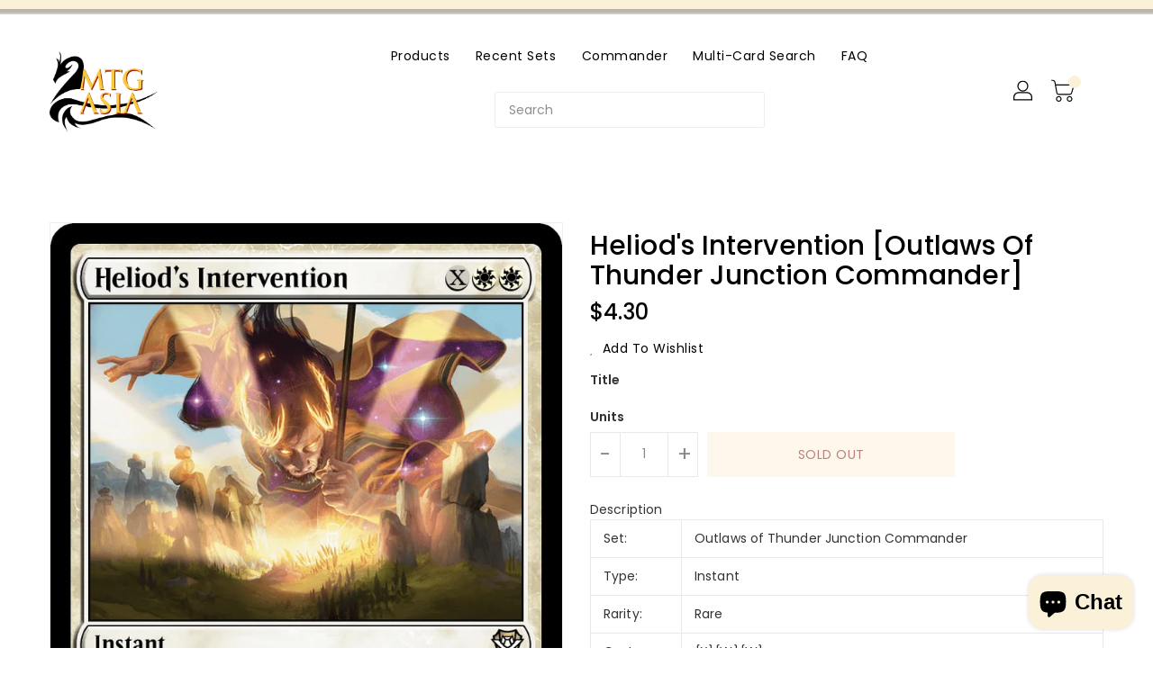

--- FILE ---
content_type: text/css
request_url: https://www.mtg-asia.com/cdn/shop/t/3/assets/theme.css?v=166018567010312512951766209675
body_size: 47701
content:
/** Shopify CDN: Minification failed

Line 15:2072 Expected ")" to end URL token
Line 15:5240 Expected identifier but found "*"
Line 15:18033 Expected identifier but found "*"
Line 15:18945 Expected identifier but found "*"
Line 15:27668 Expected ")" to end URL token
Line 15:28101 Expected ")" to end URL token
Line 15:273944 Expected ")" to end URL token
Line 15:318322 Expected ")" to end URL token
Line 15:325348 Expected ")" to end URL token
Line 15:350975 Expected ")" to end URL token

**/
.icon{width:unset;height:unset}div.cart-popup .pop-btn{background:#dadada;width:150px;height:40px;line-height:40px;text-align:center;color:#3c3c3c;border-radius:5px;border:1px solid #3c3c3c;cursor:pointer}div.cart-popup .pop-btn:hover{color:#064b58}div.cart-popup .pop-up{display:none;height:auto;width:50%;margin:40px auto;background:#fff;position:absolute;z-index:1;border-radius:5px;box-shadow:0 0 20px #000;top:20%;left:25%}div.cart-popup span{border-radius:0 0 30px 30px;margin-left:90%;background:#000;color:#fff;font-size:20px;height:10px;padding:0 5px;cursor:pointer}div.cart-popup .pop-content{box-sizing:border-box;padding:5px 20px 20px 20px}div.cart-popup .pop-content p{font-size:1em;margin-bottom:10px}.slick-slider{position:relative;display:block;box-sizing:border-box;-webkit-touch-callout:none;-webkit-user-select:none;-khtml-user-select:none;-moz-user-select:none;-ms-user-select:none;user-select:none;-ms-touch-action:pan-y;touch-action:pan-y;-webkit-tap-highlight-color:transparent}.slick-list{position:relative;overflow:hidden;display:block;margin:0;padding:0}.slick-list:focus{outline:none}.slick-list.dragging{cursor:pointer;cursor:hand}.slick-slider .slick-track,.slick-slider .slick-list{-webkit-transform:translate3d(0, 0, 0);-moz-transform:translate3d(0, 0, 0);-ms-transform:translate3d(0, 0, 0);-o-transform:translate3d(0, 0, 0);transform:translate3d(0, 0, 0)}.slick-track{position:relative;left:0;top:0;display:block}.slick-track:before,.slick-track:after{content:'';display:table}.slick-track:after{clear:both}.slick-loading .slick-track{visibility:hidden}.slick-slide{float:left;height:100%;min-height:1px;display:none}[dir='rtl'] .slick-slide{float:right}.slick-slide img{display:block}.slick-slide.slick-loading img{display:none}.slick-slide.dragging img{pointer-events:none}.slick-initialized .slick-slide{display:block}.slick-loading .slick-slide{visibility:hidden}.slick-vertical .slick-slide{display:block;height:auto;border:1px solid transparent}.slick-arrow.slick-hidden{display:none}.slick-loading .slick-list{background:#fff url(var(--ajax-loader)) center center no-repeat}.slick-prev,.slick-next{position:absolute;display:block;height:20px;width:20px;line-height:0px;font-size:0px;cursor:pointer;background:transparent;color:transparent;top:50%;-webkit-transform:translate(0, -50%);-ms-transform:translate(0, -50%);transform:translate(0, -50%);padding:0;border:none}.slick-prev:hover,.slick-prev:focus,.slick-next:hover,.slick-next:focus{background:transparent;color:transparent}.slick-prev:hover:before,.slick-prev:focus:before,.slick-next:hover:before,.slick-next:focus:before{opacity:1}.slick-prev.slick-disabled:before,.slick-next.slick-disabled:before{opacity:.25}.slick-prev:before,.slick-next:before{font-family:"slick-icons, sans-serif";font-size:20px;line-height:1;color:#000;opacity:.75;-webkit-font-smoothing:antialiased;-moz-osx-font-smoothing:grayscale}.slick-prev{left:-25px}[dir='rtl'] .slick-prev{left:auto;right:-25px}.slick-prev:before{content:"←"}[dir='rtl'] .slick-prev:before{content:"→"}.slick-next{right:-25px}[dir='rtl'] .slick-next{left:-25px;right:auto}.slick-next:before{content:"→"}[dir='rtl'] .slick-next:before{content:"←"}*,*::before,*::after{box-sizing:border-box}body{margin:0;overflow-x:hidden}article,aside,details,figcaption,figure,footer,header,hgroup,main,menu,nav,section,summary{display:block}body,input,textarea,button,select{-webkit-font-smoothing:antialiased;-webkit-text-size-adjust:100%}a{background-color:transparent}a:hover,a:focus{text-decoration:none}b,strong{font-weight:700}em{font-style:italic}small{font-size:80%}sub,sup{font-size:75%;line-height:0;position:relative;vertical-align:baseline}sup{top:-0.5em}sub{bottom:-0.25em}img{max-width:100%;border:0}button,input,optgroup,select,textarea{color:inherit;font:inherit;margin:0}button[disabled],html input[disabled]{cursor:default}button::-moz-focus-inner,[type='button']::-moz-focus-inner,[type='reset']::-moz-focus-inner,[type='submit']::-moz-focus-inner{border-style:none;padding:0}button:-moz-focusring,[type='button']:-moz-focusring,[type='reset']:-moz-focusring,[type='submit']:-moz-focusring{outline:none}input[type='search'],input[type='number'],input[type='email'],input[type='password']{-webkit-appearance:none;-moz-appearance:none}table{width:100%;border-collapse:collapse;border-spacing:0;background-color:#fff}td,th{padding:0}textarea{overflow:auto;-webkit-appearance:none;-moz-appearance:none}@media (max-width: 767px){.hidden-md-down{display:none !important}}@media (min-width: 768px){.hidden-md-up{display:none !important}}@media (max-width: 991px){.hidden-lg-down{display:none !important}}@media (min-width: 991px){.hidden-lg-up{display:none !important}}@media (max-width: 1199px){.hidden-xl-down{display:none !important}}@media (min-width: 1200px){.hidden-xl-up{display:none !important}}@media (max-width: 767px){.hidden-sm-down{display:none !important}}@media (min-width: 768px){.hidden-sm-up{display:none !important}}@media (max-width: 543px){.hidden-xs-down{display:none !important}}@media (min-width: 544px){.hidden-xs-up{display:none !important}}[tabindex='-1']:focus{outline:none}a,button,[role='button'],input,label,select,textarea{touch-action:manipulation}.grid{*zoom:1;list-style:none;margin:0;padding:0}.grid::after{content:'';display:table;clear:both}.grid__item{float:left}.grid__item[class*='--push']{position:relative}.grid--rev{direction:rtl;text-align:left}.grid--rev>.grid__item{direction:ltr;text-align:left;float:right}.one-whole{width:100%}.one-half{width:50%}.one-third{width:33.33333%}.two-thirds{width:66.66667%}.one-quarter{width:25%}.two-quarters{width:50%}.three-quarters{width:75%}.one-fifth{width:20%}.two-fifths{width:40%}.three-fifths{width:60%}.four-fifths{width:80%}.one-sixth{width:16.66667%}.two-sixths{width:33.33333%}.three-sixths{width:50%}.four-sixths{width:66.66667%}.five-sixths{width:83.33333%}.one-eighth{width:12.5%}.two-eighths{width:25%}.three-eighths{width:37.5%}.four-eighths{width:50%}.five-eighths{width:62.5%}.six-eighths{width:75%}.seven-eighths{width:87.5%}.one-tenth{width:10%}.two-tenths{width:20%}.three-tenths{width:30%}.four-tenths{width:40%}.five-tenths{width:50%}.six-tenths{width:60%}.seven-tenths{width:70%}.eight-tenths{width:80%}.nine-tenths{width:90%}.one-twelfth{width:8.33333%}.two-twelfths{width:16.66667%}.three-twelfths{width:25%}.four-twelfths{width:33.33333%}.five-twelfths{width:41.66667%}.six-twelfths{width:50%}.seven-twelfths{width:58.33333%}.eight-twelfths{width:66.66667%}.nine-twelfths{width:75%}.ten-twelfths{width:83.33333%}.eleven-twelfths{width:91.66667%}.show{display:block !important}.hide{display:none !important}.text-left{text-align:left !important}.text-right{text-align:right !important}.text-center{text-align:center !important}@media only screen and (max-width: 749px){.small--one-whole{width:100%}.small--one-half{width:50%}.small--one-third{width:33.33333%}.small--two-thirds{width:66.66667%}.small--one-quarter{width:25%}.small--two-quarters{width:50%}.small--three-quarters{width:75%}.small--one-fifth{width:20%}.small--two-fifths{width:40%}.small--three-fifths{width:60%}.small--four-fifths{width:80%}.small--one-sixth{width:16.66667%}.small--two-sixths{width:33.33333%}.small--three-sixths{width:50%}.small--four-sixths{width:66.66667%}.small--five-sixths{width:83.33333%}.small--one-eighth{width:12.5%}.small--two-eighths{width:25%}.small--three-eighths{width:37.5%}.small--four-eighths{width:50%}.small--five-eighths{width:62.5%}.small--six-eighths{width:75%}.small--seven-eighths{width:87.5%}.small--one-tenth{width:10%}.small--two-tenths{width:20%}.small--three-tenths{width:30%}.small--four-tenths{width:40%}.small--five-tenths{width:50%}.small--six-tenths{width:60%}.small--seven-tenths{width:70%}.small--eight-tenths{width:80%}.small--nine-tenths{width:90%}.small--one-twelfth{width:8.33333%}.small--two-twelfths{width:16.66667%}.small--three-twelfths{width:25%}.small--four-twelfths{width:33.33333%}.small--five-twelfths{width:41.66667%}.small--six-twelfths{width:50%}.small--seven-twelfths{width:58.33333%}.small--eight-twelfths{width:66.66667%}.small--nine-twelfths{width:75%}.small--ten-twelfths{width:83.33333%}.small--eleven-twelfths{width:91.66667%}.grid--uniform .small--one-half:nth-child(2n+1),.grid--uniform .small--one-third:nth-child(3n+1),.grid--uniform .small--one-quarter:nth-child(4n+1),.grid--uniform .small--one-fifth:nth-child(5n+1),.grid--uniform .small--one-sixth:nth-child(6n+1),.grid--uniform .small--two-sixths:nth-child(3n+1),.grid--uniform .small--three-sixths:nth-child(2n+1),.grid--uniform .small--one-eighth:nth-child(8n+1),.grid--uniform .small--two-eighths:nth-child(4n+1),.grid--uniform .small--four-eighths:nth-child(2n+1),.grid--uniform .small--five-tenths:nth-child(2n+1),.grid--uniform .small--one-twelfth:nth-child(12n+1),.grid--uniform .small--two-twelfths:nth-child(6n+1),.grid--uniform .small--three-twelfths:nth-child(4n+1),.grid--uniform .small--four-twelfths:nth-child(3n+1),.grid--uniform .small--six-twelfths:nth-child(2n+1){clear:both}.small--show{display:block !important}.small--hide{display:none !important}.small--text-left{text-align:left !important}.small--text-right{text-align:right !important}.small--text-center{text-align:center !important}}@media only screen and (min-width: 750px){.medium-up--one-whole{width:100%}.medium-up--one-half{width:50%}.medium-up--one-third{width:33.33333%}.medium-up--two-thirds{width:66.66667%}.medium-up--one-quarter{width:25%}.medium-up--two-quarters{width:50%}.medium-up--three-quarters{width:75%}.medium-up--one-fifth{width:20%}.medium-up--two-fifths{width:40%}.medium-up--three-fifths{width:60%}.medium-up--four-fifths{width:80%}.medium-up--one-sixth{width:16.66667%}.medium-up--two-sixths{width:33.33333%}.medium-up--three-sixths{width:50%}.medium-up--four-sixths{width:66.66667%}.medium-up--five-sixths{width:83.33333%}.medium-up--one-eighth{width:12.5%}.medium-up--two-eighths{width:25%}.medium-up--three-eighths{width:37.5%}.medium-up--four-eighths{width:50%}.medium-up--five-eighths{width:62.5%}.medium-up--six-eighths{width:75%}.medium-up--seven-eighths{width:87.5%}.medium-up--one-tenth{width:10%}.medium-up--two-tenths{width:20%}.medium-up--three-tenths{width:30%}.medium-up--four-tenths{width:40%}.medium-up--five-tenths{width:50%}.medium-up--six-tenths{width:60%}.medium-up--seven-tenths{width:70%}.medium-up--eight-tenths{width:80%}.medium-up--nine-tenths{width:90%}.medium-up--one-twelfth{width:8.33333%}.medium-up--two-twelfths{width:16.66667%}.medium-up--three-twelfths{width:25%}.medium-up--four-twelfths{width:33.33333%}.medium-up--five-twelfths{width:41.66667%}.medium-up--six-twelfths{width:50%}.medium-up--seven-twelfths{width:58.33333%}.medium-up--eight-twelfths{width:66.66667%}.medium-up--nine-twelfths{width:75%}.medium-up--ten-twelfths{width:83.33333%}.medium-up--eleven-twelfths{width:91.66667%}.grid--uniform .medium-up--one-half:nth-child(2n+1),.grid--uniform .medium-up--one-third:nth-child(3n+1),.grid--uniform .medium-up--one-quarter:nth-child(4n+1),.grid--uniform .medium-up--one-fifth:nth-child(5n+1),.grid--uniform .medium-up--one-sixth:nth-child(6n+1),.grid--uniform .medium-up--two-sixths:nth-child(3n+1),.grid--uniform .medium-up--three-sixths:nth-child(2n+1),.grid--uniform .medium-up--one-eighth:nth-child(8n+1),.grid--uniform .medium-up--two-eighths:nth-child(4n+1),.grid--uniform .medium-up--four-eighths:nth-child(2n+1),.grid--uniform .medium-up--five-tenths:nth-child(2n+1),.grid--uniform .medium-up--one-twelfth:nth-child(12n+1),.grid--uniform .medium-up--two-twelfths:nth-child(6n+1),.grid--uniform .medium-up--three-twelfths:nth-child(4n+1),.grid--uniform .medium-up--four-twelfths:nth-child(3n+1),.grid--uniform .medium-up--six-twelfths:nth-child(2n+1){clear:both}.medium-up--show{display:block !important}.medium-up--hide{display:none !important}.medium-up--text-left{text-align:left !important}.medium-up--text-right{text-align:right !important}.medium-up--text-center{text-align:center !important}}@media only screen and (min-width: 990px){.large-up--one-whole{width:100%}.large-up--one-half{width:50%}.large-up--one-third{width:33.33333%}.large-up--two-thirds{width:66.66667%}.large-up--one-quarter{width:25%}.large-up--two-quarters{width:50%}.large-up--three-quarters{width:75%}.large-up--one-fifth{width:20%}.large-up--two-fifths{width:40%}.large-up--three-fifths{width:60%}.large-up--four-fifths{width:80%}.large-up--one-sixth{width:16.66667%}.large-up--two-sixths{width:33.33333%}.large-up--three-sixths{width:50%}.large-up--four-sixths{width:66.66667%}.large-up--five-sixths{width:83.33333%}.large-up--one-eighth{width:12.5%}.large-up--two-eighths{width:25%}.large-up--three-eighths{width:37.5%}.large-up--four-eighths{width:50%}.large-up--five-eighths{width:62.5%}.large-up--six-eighths{width:75%}.large-up--seven-eighths{width:87.5%}.large-up--one-tenth{width:10%}.large-up--two-tenths{width:20%}.large-up--three-tenths{width:30%}.large-up--four-tenths{width:40%}.large-up--five-tenths{width:50%}.large-up--six-tenths{width:60%}.large-up--seven-tenths{width:70%}.large-up--eight-tenths{width:80%}.large-up--nine-tenths{width:90%}.large-up--one-twelfth{width:8.33333%}.large-up--two-twelfths{width:16.66667%}.large-up--three-twelfths{width:25%}.large-up--four-twelfths{width:33.33333%}.large-up--five-twelfths{width:41.66667%}.large-up--six-twelfths{width:50%}.large-up--seven-twelfths{width:58.33333%}.large-up--eight-twelfths{width:66.66667%}.large-up--nine-twelfths{width:75%}.large-up--ten-twelfths{width:83.33333%}.large-up--eleven-twelfths{width:91.66667%}.grid--uniform .large-up--one-half:nth-child(2n+1),.grid--uniform .large-up--one-third:nth-child(3n+1),.grid--uniform .large-up--one-quarter:nth-child(4n+1),.grid--uniform .large-up--one-fifth:nth-child(5n+1),.grid--uniform .large-up--one-sixth:nth-child(6n+1),.grid--uniform .large-up--two-sixths:nth-child(3n+1),.grid--uniform .large-up--three-sixths:nth-child(2n+1),.grid--uniform .large-up--one-eighth:nth-child(8n+1),.grid--uniform .large-up--two-eighths:nth-child(4n+1),.grid--uniform .large-up--four-eighths:nth-child(2n+1),.grid--uniform .large-up--five-tenths:nth-child(2n+1),.grid--uniform .large-up--one-twelfth:nth-child(12n+1),.grid--uniform .large-up--two-twelfths:nth-child(6n+1),.grid--uniform .large-up--three-twelfths:nth-child(4n+1),.grid--uniform .large-up--four-twelfths:nth-child(3n+1),.grid--uniform .large-up--six-twelfths:nth-child(2n+1){clear:both}.large-up--show{display:block !important}.large-up--hide{display:none !important}.large-up--text-left{text-align:left !important}.large-up--text-right{text-align:right !important}.large-up--text-center{text-align:center !important}}@media only screen and (max-width: 749px){.small--push-one-half{left:50%}.small--push-one-third{left:33.33333%}.small--push-two-thirds{left:66.66667%}.small--push-one-quarter{left:25%}.small--push-two-quarters{left:50%}.small--push-three-quarters{left:75%}.small--push-one-fifth{left:20%}.small--push-two-fifths{left:40%}.small--push-three-fifths{left:60%}.small--push-four-fifths{left:80%}.small--push-one-sixth{left:16.66667%}.small--push-two-sixths{left:33.33333%}.small--push-three-sixths{left:50%}.small--push-four-sixths{left:66.66667%}.small--push-five-sixths{left:83.33333%}.small--push-one-eighth{left:12.5%}.small--push-two-eighths{left:25%}.small--push-three-eighths{left:37.5%}.small--push-four-eighths{left:50%}.small--push-five-eighths{left:62.5%}.small--push-six-eighths{left:75%}.small--push-seven-eighths{left:87.5%}.small--push-one-tenth{left:10%}.small--push-two-tenths{left:20%}.small--push-three-tenths{left:30%}.small--push-four-tenths{left:40%}.small--push-five-tenths{left:50%}.small--push-six-tenths{left:60%}.small--push-seven-tenths{left:70%}.small--push-eight-tenths{left:80%}.small--push-nine-tenths{left:90%}.small--push-one-twelfth{left:8.33333%}.small--push-two-twelfths{left:16.66667%}.small--push-three-twelfths{left:25%}.small--push-four-twelfths{left:33.33333%}.small--push-five-twelfths{left:41.66667%}.small--push-six-twelfths{left:50%}.small--push-seven-twelfths{left:58.33333%}.small--push-eight-twelfths{left:66.66667%}.small--push-nine-twelfths{left:75%}.small--push-ten-twelfths{left:83.33333%}.small--push-eleven-twelfths{left:91.66667%}}@media only screen and (min-width: 750px){.medium-up--push-one-half{left:50%}.medium-up--push-one-third{left:33.33333%}.medium-up--push-two-thirds{left:66.66667%}.medium-up--push-one-quarter{left:25%}.medium-up--push-two-quarters{left:50%}.medium-up--push-three-quarters{left:75%}.medium-up--push-one-fifth{left:20%}.medium-up--push-two-fifths{left:40%}.medium-up--push-three-fifths{left:60%}.medium-up--push-four-fifths{left:80%}.medium-up--push-one-sixth{left:16.66667%}.medium-up--push-two-sixths{left:33.33333%}.medium-up--push-three-sixths{left:50%}.medium-up--push-four-sixths{left:66.66667%}.medium-up--push-five-sixths{left:83.33333%}.medium-up--push-one-eighth{left:12.5%}.medium-up--push-two-eighths{left:25%}.medium-up--push-three-eighths{left:37.5%}.medium-up--push-four-eighths{left:50%}.medium-up--push-five-eighths{left:62.5%}.medium-up--push-six-eighths{left:75%}.medium-up--push-seven-eighths{left:87.5%}.medium-up--push-one-tenth{left:10%}.medium-up--push-two-tenths{left:20%}.medium-up--push-three-tenths{left:30%}.medium-up--push-four-tenths{left:40%}.medium-up--push-five-tenths{left:50%}.medium-up--push-six-tenths{left:60%}.medium-up--push-seven-tenths{left:70%}.medium-up--push-eight-tenths{left:80%}.medium-up--push-nine-tenths{left:90%}.medium-up--push-one-twelfth{left:8.33333%}.medium-up--push-two-twelfths{left:16.66667%}.medium-up--push-three-twelfths{left:25%}.medium-up--push-four-twelfths{left:33.33333%}.medium-up--push-five-twelfths{left:41.66667%}.medium-up--push-six-twelfths{left:50%}.medium-up--push-seven-twelfths{left:58.33333%}.medium-up--push-eight-twelfths{left:66.66667%}.medium-up--push-nine-twelfths{left:75%}.medium-up--push-ten-twelfths{left:83.33333%}.medium-up--push-eleven-twelfths{left:91.66667%}}.clearfix{*zoom:1}.clearfix::after{content:'';display:table;clear:both}.visually-hidden,.icon__fallback-text{position:absolute !important;overflow:hidden;clip:rect(0 0 0 0);height:1px;width:1px;margin:-1px;padding:0;border:0}.visibility-hidden{visibility:hidden}.js-focus-hidden:focus{outline:none}.no-js:not(html){display:none}.no-js .no-js:not(html){display:block}.no-js .js{display:none}.hide{display:none !important}.skip-link:focus{clip:auto;width:auto;height:auto;margin:0;color:var(--color-text);background-color:var(--color-bg);padding:10px;opacity:1;z-index:10000;transition:none}.box{background:no-repeat;background-color:#f7f7f7;background-size:contain}.ratio-container{position:relative}.ratio-container:after{content:'';display:block;height:0;width:100%;padding-bottom:50%;content:''}.ratio-container>*{position:absolute;top:0;left:0;width:100%;height:100%}body{background-color:var(--color-body)}.page-width{*zoom:1;max-width:1200px;margin:0 auto}.page-width::after{content:'';display:table;clear:both}@media (max-width: 1199px){.page-width{max-width:940px}}@media (max-width: 991px){.page-width{max-width:720px}}@media (max-width: 767px){.page-width{max-width:576px}}@media (max-width: 543px){.page-width{max-width:auto}}.row{margin-left:-15px;margin-right:-15px}.main-content{display:block;min-height:400px}.template-cart .main-content{margin-bottom:30px}.section-header{text-align:center}.section-header.main-title{margin-bottom:25px}.section-header .home-title{position:relative;text-align:center;font-size:35px;line-height:35px;padding-bottom:0;margin:0;font-weight:600;color:#000;font-family:var(--secondary-font);letter-spacing:0.5px;display:inline-block;vertical-align:middle;text-transform:unset}@media (max-width: 991px){.section-header .home-title{font-size:28px;line-height:30px}}@media (max-width: 543px){.section-header .home-title{font-size:24px;line-height:26px}}.section-header .seperator{height:9px;width:60px;position:relative;margin:0 10px;top:4px;display:inline-block;vertical-align:middle;text-align:center;background-repeat:no-repeat;background-position:center}@media (max-width: 991px){.section-header .seperator{top:2px}}@media (max-width: 543px){.section-header .seperator{display:none}}.section-header .sub-title{font-family:var(--primary-font);font-weight:400;font-size:14px;margin-bottom:20px;color:#000;text-transform:capitalize}@media (max-width: 767px){.section-header .sub-title{font-size:13px;letter-spacing:0}}.nav-tabs{border-bottom:none}.nav-tabs>li.active>a{border-color:transparent}.nav-tabs>li.active>a:hover{background:transparent;border-color:transparent}.nav-tabs>li>a:hover,.nav-tabs>li>a:focus{background:transparent;border-color:transparent}blockquote{font-size:1.125em;font-style:normal;text-align:center;padding:0 30px;margin:0}.rte blockquote{border-color:var(--color-border);border-width:1px 0;border-style:solid;padding:30px 0;margin-bottom:27.5px}blockquote p+cite{margin-top:27.5px}blockquote cite{display:block;font-size:0.85em;font-weight:400}blockquote cite::before{content:'\2014 \0020'}code,pre{font-family:Consolas, monospace;font-size:1em}pre{overflow:auto}input:focus,textarea:focus,select:focus{border-color:transparent}body,input,textarea,button,select{font-family:var(--primary-font);color:#000;font-weight:400;line-height:1.5;letter-spacing:0.1px}@media only screen and (max-width: 989px){input,textarea,select,button{font-size:16px}}h1,.h1,h2,.h2,h3,.h3,h4,.h4,h5,.h5,h6,.h6{margin:0 0 17.5px;font-family:var(--font-stack-header);font-weight:400;line-height:1.2;overflow-wrap:break-word;word-wrap:break-word}h1 a,.h1 a,h2 a,.h2 a,h3 a,.h3 a,h4 a,.h4 a,h5 a,.h5 a,h6 a,.h6 a{color:inherit;text-decoration:none;font-weight:inherit}a:hover{color:#000}h1,.h1{font-size:2.1875em;text-transform:none;letter-spacing:0}@media only screen and (max-width: 749px){h1,.h1{font-size:2em}}h2,.h2{font-size:1.25em;text-transform:uppercase;letter-spacing:0.1em}@media only screen and (max-width: 749px){h2,.h2{font-size:1.125em}}h3,.h3{font-size:1.625em;text-transform:none;letter-spacing:0}@media only screen and (max-width: 749px){h3,.h3{font-size:1.25em}}h4,.h4{font-size:1.0625em}@media only screen and (max-width: 749px){h4,.h4{font-size:.9375em}}h5,.h5{font-size:.9375em}@media only screen and (max-width: 749px){h5,.h5{font-size:.8125em}}h6,.h6{font-size:.875em}@media only screen and (max-width: 749px){h6,.h6{font-size:.75em}}.rte{color:var(--color-body-text);margin-bottom:35px}.rte:last-child{margin-bottom:0}.rte h1,.rte .h1,.rte h2,.rte .h2,.rte h3,.rte .h3,.rte h4,.rte .h4,.rte h5,.rte .h5,.rte h6,.rte .h6{margin-top:55px;margin-bottom:27.5px}.rte h1:first-child,.rte .h1:first-child,.rte h2:first-child,.rte .h2:first-child,.rte h3:first-child,.rte .h3:first-child,.rte h4:first-child,.rte .h4:first-child,.rte h5:first-child,.rte .h5:first-child,.rte h6:first-child,.rte .h6:first-child{margin-top:0}.rte li{margin-bottom:4px;list-style:inherit}.rte li:last-child{margin-bottom:0}.rte-setting{margin-bottom:19.44444px}.rte-setting:last-child{margin-bottom:0}p{margin:0 0 19.44444px}@media only screen and (max-width: 749px){p{font-size:.9375em}}p:last-child{margin-bottom:0}li{list-style:none}.fine-print{font-size:.875em;font-style:italic}.txt--minor{font-size:80%}.txt--emphasis{font-style:italic}.address{margin-bottom:55px}.mega-title,.mega-subtitle{text-shadow:0 0 15px rgba(0,0,0,0.1)}.mega-title{margin-bottom:8px}.mega-title--large{font-size:2.125em}@media only screen and (min-width: 750px){.mega-title--large{font-size:4.0625em}}@media only screen and (min-width: 750px){.mega-subtitle{font-size:1.25em;margin:0 auto}}.mega-subtitle p{color:inherit}.mega-subtitle--large{font-size:1.125em;font-weight:400}@media only screen and (min-width: 750px){.mega-subtitle--large{font-size:1.5em}}.icon{display:inline-block;vertical-align:middle}.no-svg .icon{display:none}svg.icon:not(.icon--full-color) circle,svg.icon:not(.icon--full-color) ellipse,svg.icon:not(.icon--full-color) g,svg.icon:not(.icon--full-color) line,svg.icon:not(.icon--full-color) path,svg.icon:not(.icon--full-color) polygon,svg.icon:not(.icon--full-color) polyline,svg.icon:not(.icon--full-color) rect,symbol.icon:not(.icon--full-color) circle,symbol.icon:not(.icon--full-color) ellipse,symbol.icon:not(.icon--full-color) g,symbol.icon:not(.icon--full-color) line,symbol.icon:not(.icon--full-color) path,symbol.icon:not(.icon--full-color) polygon,symbol.icon:not(.icon--full-color) polyline,symbol.icon:not(.icon--full-color) rect{fill:inherit;stroke:inherit}.no-svg .icon__fallback-text{position:static !important;overflow:inherit;clip:none;height:auto;width:auto;margin:0}.breadcrumb-container{overflow:hidden;width:100%;display:block;padding:60px 0;background-attachment:fixed;background-size:cover;background-repeat:no-repeat}@media (max-width: 991px){.breadcrumb-container{padding:40px 0;background:#f5f5f5;background-image:none !important}}.breadcrumbs{color:var(--breadcrumb-color);text-align:center}.breadcrumbs h3,.breadcrumbs .h3{font-size:22px;line-height:normal;color:var(--breadcrumb-color);font-weight:500;text-transform:capitalize;letter-spacing:0.5px;margin-bottom:5px;font-family:var(--primary-font)}@media (max-width: 991px){.breadcrumbs h3,.breadcrumbs .h3{font-size:20px}}.breadcrumbs a{color:var(--breadcrumb-color);-webkit-transition:all 0.5s;-moz-transition:all 0.5s;-ms-transition:all 0.5s;-o-transition:all 0.5s}.breadcrumbs a:hover{color:var(--breadcrumb-color)}.breadcrumbs .divider{margin:0 4px}.pagination .pagination__text{line-height:50px;font-size:14px;color:#333;font-weight:400}@media (max-width: 767px){.pagination .pagination__text{text-align:center;margin-bottom:10px;line-height:40px}}.pagination .page-view{float:right;text-align:right;padding-top:6px}@media (max-width: 767px){.pagination .page-view{text-align:center;padding-top:0px;margin-bottom:10px}}.pagination .page-view>div{display:inline-block;vertical-align:middle;text-align:center}.pagination .page-view .btn,.pagination .page-view a,.pagination .page-view span{font-weight:400;border:1px solid #eeeeee;width:35px;height:35px;padding:5px;line-height:22px;display:inline-block;background-color:#fff;color:#000000;border-radius:0}.pagination .page-view .btn:hover,.pagination .page-view a:hover,.pagination .page-view span:hover{background-color:var(--button-bg-color);color:var(--button-text-color)}.pagination .page-view b{font-weight:400}.pagination .page-view .current{background-color:var(--button-bg-color);color:var(--button-text-color);cursor:not-allowed}.pagination .page-view .pag_previous .btn,.pagination .page-view .pag_previous a,.pagination .page-view .pag_previous span,.pagination .page-view .pag_next .btn,.pagination .page-view .pag_next a,.pagination .page-view .pag_next span{padding:5px}.cart-img.ajax-cart{left:35%;position:relative;top:-5px}.nav-item{display:inline-block;padding:0 20px}.list__item .grid-view-item__title{font-size:18px;margin-bottom:10px}.list__item .grid-view-item__title .spr-badge{margin-bottom:10px}.list__item .grid-view-item__title .product-desc{margin-bottom:10px}.list__item .product-desc{display:block !important}.list__item .grid-view-item__link{display:block;position:relative;width:100%;height:100%;float:left;margin-bottom:30px}@media (max-width: 767px){.list__item .grid-view-item__link{flex-direction:column}}.list__item .grid-view-item{padding:0;position:relative;width:100%;overflow:hidden}.list__item .grid-view-item .grid-view-item__image-wrapper:after{display:none !important}.list__item .product-detail{text-align:left}@media (max-width: 767px){.list__item .product-detail{text-align:center}}.grid-img{background-image:url(var(--grid-list-sprite));height:22px;width:22px;content:'';background-position:0 0;display:inline-block;-webkit-transition:all 0.3s ease 0s;-moz-transition:all 0.3s ease 0s;-ms-transition:all 0.3s ease 0s;-o-transition:all 0.3s ease 0s;transition:all 0.3s ease 0s;margin:1px;cursor:pointer;background-repeat:no-repeat;vertical-align:middle}.grid-img:hover,.grid-img.checked{background-position:0 -33px}.list-img{background-image:url(var(--grid-list-sprite));height:22px;width:22px;content:'';background-position:-36px 1px;display:inline-block;-webkit-transition:all 0.3s ease 0s;-moz-transition:all 0.3s ease 0s;-ms-transition:all 0.3s ease 0s;-o-transition:all 0.3s ease 0s;transition:all 0.3s ease 0s;cursor:pointer;margin:1px;background-repeat:no-repeat;vertical-align:middle}.list-img:hover,.list-img.checked{background-position:-36px -33px}.related .grid__item{width:100%}.thumbnails-wrapper{margin-top:15px}@media (max-width: 991px){.thumbnails-wrapper{margin-bottom:15px}}.thumbnails-wrapper .js-qv-mask{white-space:nowrap;padding:0 15px 0px}.thumbnails-wrapper .js-qv-mask .product-single__thumbnails{margin-top:0;margin-bottom:0}.thumbnails-wrapper .js-qv-mask .product-single__thumbnails .product-single__thumbnails-item{padding:0;overflow:hidden;margin:0 1px}.thumbnails-wrapper .js-qv-mask .product-single__thumbnails a{margin:0;border:medium none}.thumbnails-wrapper .js-qv-mask .product-single__thumbnails a img{border:1px solid #eee}.thumbnails-wrapper .js-qv-mask .owl-nav{margin-top:0px}.thumbnails-wrapper .js-qv-mask .owl-nav .owl-prev,.thumbnails-wrapper .js-qv-mask .owl-nav .owl-next{left:-15px;right:auto;top:35%;margin:0;position:absolute}@media (max-width: 991px){.thumbnails-wrapper .js-qv-mask .owl-nav .owl-prev,.thumbnails-wrapper .js-qv-mask .owl-nav .owl-next{top:40%}}@media (max-width: 375px){.thumbnails-wrapper .js-qv-mask .owl-nav .owl-prev,.thumbnails-wrapper .js-qv-mask .owl-nav .owl-next{top:35%}}.thumbnails-wrapper .js-qv-mask .owl-nav .owl-next{right:-15px;left:auto}#collection-carousel .grid__item{width:100%}.blocks{padding:0}.service-inner{margin-bottom:0}.service-inner .service-img{float:left;margin:12px 14px 12px 0;overflow:hidden;width:100%;height:100%;display:inline-block}.service-inner .service-content .h4{margin-bottom:5px;color:#000;text-transform:uppercase;font-size:15px}.service-inner .service-content .rte-setting p{font-size:13px}.social-icons .icon{width:23px;height:23px}@media only screen and (min-width: 750px){.social-icons .icon{width:25px;height:25px}}.social-icons .icon.icon--wide{width:40px}ul,ol{margin:0;padding:0}ol{list-style:decimal}.list--inline{padding:0;margin:0}.list--inline li{display:inline-block;margin-bottom:0;vertical-align:middle}.list-view-items .flags,.list-view-items .sca-qv-button{display:none !important}.template-customers-login .page-container,.template-customers-register .page-container{padding:0}.template-customers-login .page-container #MainContent,.template-customers-register .page-container #MainContent{background:#f1f1f1;background:-moz-linear-gradient(to top, #fff 0%, #f1f1f1 130%);background:-webkit-linear-gradient(to top, #fff 0%, #f1f1f1 130%);background:linear-gradient(to top, #fff 0%, #f1f1f1 130%);padding:100px 0}@media (max-width: 991px){.template-customers-login .page-container #MainContent,.template-customers-register .page-container #MainContent{padding:50px 0}}.template-customers-login .page-container .site-footer,.template-customers-register .page-container .site-footer{margin:0}.login-page{margin:0 auto;float:none}.template-customers-login #customer_login h1,.template-customers-login #customer_login .h1,.template-customers-login #create_customer h1,.template-customers-login #create_customer .h1,.template-customers-register #customer_login h1,.template-customers-register #customer_login .h1,.template-customers-register #create_customer h1,.template-customers-register #create_customer .h1{font-size:26px;font-weight:500}.template-customers-login #customer_login .js-address-form label,.template-customers-login #create_customer .js-address-form label,.template-customers-register #customer_login .js-address-form label,.template-customers-register #create_customer .js-address-form label{display:none}.template-customers-login #customer_login .js-address-form input,.template-customers-login #create_customer .js-address-form input,.template-customers-register #customer_login .js-address-form input,.template-customers-register #create_customer .js-address-form input{padding:13px 18px;border:1px solid #eee;height:45px;border-radius:0px;margin-bottom:10px}.template-customers-login #customer_login .js-address-form input::-moz-placeholder,.template-customers-login #create_customer .js-address-form input::-moz-placeholder,.template-customers-register #customer_login .js-address-form input::-moz-placeholder,.template-customers-register #create_customer .js-address-form input::-moz-placeholder{color:#a6a6a6;opacity:1}.template-customers-login #customer_login .js-address-form input::-web-placeholder,.template-customers-login #create_customer .js-address-form input::-web-placeholder,.template-customers-register #customer_login .js-address-form input::-web-placeholder,.template-customers-register #create_customer .js-address-form input::-web-placeholder{color:#a6a6a6;opacity:1}.template-customers-login #customer_login .js-address-form input::-os-placeholder,.template-customers-login #create_customer .js-address-form input::-os-placeholder,.template-customers-register #customer_login .js-address-form input::-os-placeholder,.template-customers-register #create_customer .js-address-form input::-os-placeholder{color:#a6a6a6;opacity:1}.template-customers-login #customer_login .js-address-form input::placeholder,.template-customers-login #create_customer .js-address-form input::placeholder,.template-customers-register #customer_login .js-address-form input::placeholder,.template-customers-register #create_customer .js-address-form input::placeholder{color:#a6a6a6;opacity:1}.template-customers-login #customer_login .js-address-form input:focus,.template-customers-login #customer_login .js-address-form input:hover,.template-customers-login #create_customer .js-address-form input:focus,.template-customers-login #create_customer .js-address-form input:hover,.template-customers-register #customer_login .js-address-form input:focus,.template-customers-register #customer_login .js-address-form input:hover,.template-customers-register #create_customer .js-address-form input:focus,.template-customers-register #create_customer .js-address-form input:hover{background-color:#fff}.template-customers-login #customer_login .js-address-form input.btn,.template-customers-login #create_customer .js-address-form input.btn,.template-customers-register #customer_login .js-address-form input.btn,.template-customers-register #create_customer .js-address-form input.btn{display:block;float:none;border:1px solid var(--button-bg-color);background-color:var(--button-bg-color);color:var(--button-text-color);border-radius:0px;width:100%;height:auto;font-size:18px;font-weight:300;line-height:22px;margin-bottom:34px}.template-customers-login #customer_login .js-address-form input.btn:hover,.template-customers-login #customer_login .js-address-form input.btn:focus,.template-customers-login #create_customer .js-address-form input.btn:hover,.template-customers-login #create_customer .js-address-form input.btn:focus,.template-customers-register #customer_login .js-address-form input.btn:hover,.template-customers-register #customer_login .js-address-form input.btn:focus,.template-customers-register #create_customer .js-address-form input.btn:hover,.template-customers-register #create_customer .js-address-form input.btn:focus{background-color:var(--button-bg-hover-color);border-color:var(--button-bg-hover-color);color:var(--button-text-hover-color)}.template-customers-login #customer_login .js-address-form .forgot,.template-customers-login #create_customer .js-address-form .forgot,.template-customers-register #customer_login .js-address-form .forgot,.template-customers-register #create_customer .js-address-form .forgot{float:right;display:block}.template-customers-login #customer_login .js-address-form .forgot #RecoverPassword,.template-customers-login #create_customer .js-address-form .forgot #RecoverPassword,.template-customers-register #customer_login .js-address-form .forgot #RecoverPassword,.template-customers-register #create_customer .js-address-form .forgot #RecoverPassword{font-size:13px;font-weight:400;color:#333333}.template-customers-login #customer_login .js-address-form .new-account,.template-customers-login #create_customer .js-address-form .new-account,.template-customers-register #customer_login .js-address-form .new-account,.template-customers-register #create_customer .js-address-form .new-account{font-size:13px;font-weight:400;letter-spacing:0.3px;text-align:center}.template-customers-login #customer_login .js-address-form .new-account a,.template-customers-login #create_customer .js-address-form .new-account a,.template-customers-register #customer_login .js-address-form .new-account a,.template-customers-register #create_customer .js-address-form .new-account a{color:#000}.template-customers-login #customer_login .js-address-form .new-account a:hover,.template-customers-login #create_customer .js-address-form .new-account a:hover,.template-customers-register #customer_login .js-address-form .new-account a:hover,.template-customers-register #create_customer .js-address-form .new-account a:hover{color:#333}.template-customers-login #customer_login .js-address-form .new-account span,.template-customers-login #create_customer .js-address-form .new-account span,.template-customers-register #customer_login .js-address-form .new-account span,.template-customers-register #create_customer .js-address-form .new-account span{color:#777777}.rte img{height:auto}.rte table{table-layout:fixed}.rte ul,.rte ol{margin:0 0 17.5px 35px}.rte ul.list--inline,.rte ol.list--inline{margin-left:0}.rte ul{list-style:disc outside}.rte ul ul{list-style:circle outside}.rte ul ul ul{list-style:square outside}.rte a:not(.btn){border-bottom:1px solid currentColor;padding-bottom:1px}.text-center.rte ul,.text-center.rte ol,.text-center .rte ul,.text-center .rte ol{margin-left:0;list-style-position:inside}.rte__table-wrapper{max-width:100%;overflow:auto;-webkit-overflow-scrolling:touch}a{color:var(--color-text);text-decoration:none}a.classic-link{text-decoration:underline}.btn,button.btn{-moz-user-select:none;-ms-user-select:none;-webkit-user-select:none;user-select:none;-webkit-appearance:none;-moz-appearance:none;appearance:none;display:inline-block;width:auto;text-decoration:none;text-align:center;vertical-align:middle;cursor:pointer;padding:8px 15px;background-color:var(--button-bg-color);color:var(--button-text-color);border:1px solid var(--button-bg-color);font-family:var(--primary-font);border-radius:0;text-transform:uppercase;white-space:normal;font-size:14px;letter-spacing:0.5px;font-weight:400;-webkit-transition:all 0.5s;-moz-transition:all 0.5s;-o-transition:all 0.5s;transition:all 0.5s;outline:none}.btn svg,button.btn svg{fill:var(--button-text-color);-webkit-transition:all 0.5s;-moz-transition:all 0.5s;-o-transition:all 0.5s;transition:all 0.5s}.btn:hover,.btn:focus,.btn.focus,.btn:active,button.btn:hover,button.btn:focus,button.btn.focus,button.btn:active{color:var(--button-text-hover-color);background-color:var(--button-bg-hover-color);border-color:var(--button-bg-hover-color)}.btn:hover svg,.btn:focus svg,.btn.focus svg,.btn:active svg,button.btn:hover svg,button.btn:focus svg,button.btn.focus svg,button.btn:active svg{fill:var(--button-text-hover-color)}.btn:active:focus,.btn:active:hover,button.btn:active:focus,button.btn:active:hover{color:var(--button-text-hover-color);background-color:var(--button-bg-hover-color);border-color:var(--button-bg-hover-color)}.btn:active:focus svg,.btn:active:hover svg,button.btn:active:focus svg,button.btn:active:hover svg{fill:var(--button-text-hover-color)}.btn .icon-arrow-right,.btn .icon-arrow-left,button.btn .icon-arrow-right,button.btn .icon-arrow-left{height:9px}.btn[disabled],button.btn[disabled]{cursor:default;opacity:0.5;background-color:var(--button-bg-color);color:var(--button-text-color);border-color:var(--button-bg-color)}.btn[disabled]:hover,button.btn[disabled]:hover{background-color:var(--button-bg-color);color:var(--button-text-color);border-color:var(--button-bg-color)}.btn--small{font-family:var(--font-stack-body);padding:8px 10px;font-size:.75em;line-height:1}.product-form__item--submit a.sold-out{cursor:not-allowed}@media only screen and (max-width: 749px){.btn--small-wide{padding-left:50px;padding-right:50px}}.btn--link{background-color:transparent;border:0;margin:0;color:#000;text-align:left}.btn--link:hover,.btn--link:focus{opacity:.6}.btn--link .icon{vertical-align:middle}.btn--narrow{padding-left:15px;padding-right:15px}.btn--disabled{opacity:0.5;cursor:default}.btn--disabled:hover,.btn--disabled:focus{opacity:0.5}.btn--has-icon-after .icon{margin-left:10px}.btn--has-icon-before .icon{margin-right:10px}.text-link{display:inline;border:0 none;background:none;padding:0;margin:0}.return-link-wrapper{margin:0 auto}.return-link-wrapper a{margin:30px 0}.return-link-wrapper a svg{fill:var(--button-text-color);-webkit-transition:all 0.5s;-moz-transition:all 0.5s;-o-transition:all 0.5s;transition:all 0.5s}.return-link-wrapper a:hover svg{fill:var(--button-text-hover-color)}@media only screen and (max-width: 749px){.return-link-wrapper .btn{display:inline-block}}table{margin-bottom:27.5px}th{font-family:var(--font-stack-header);font-weight:700}th,td{text-align:left;border:1px solid var(--color-border);padding:10px 14px}@media only screen and (max-width: 749px){.responsive-table thead{display:none}.responsive-table tr{display:block}.responsive-table tr,.responsive-table td{float:left;width:100%}.responsive-table th,.responsive-table td{display:block;text-align:right;border:1px solid #e8e9eb;padding:10px 14px;margin:0}.responsive-table td::before{content:attr(data-label);float:left;text-align:left;font-size:14px;padding-right:10px}.responsive-table__row+.responsive-table__row,tfoot>.responsive-table__row:first-child{position:relative;margin-top:10px;padding-top:55px}.responsive-table__row+.responsive-table__row::after,tfoot>.responsive-table__row:first-child::after{content:'';display:block;position:absolute;top:20px;left:27.5px;right:27.5px;border-bottom:1px solid var(--color-border)}}svg:not(:root){overflow:hidden}.video-wrapper{position:relative;overflow:hidden;max-width:100%;padding-bottom:56.25%;height:0;height:auto}.video-wrapper iframe{position:absolute;top:0;left:0;width:100%;height:100%}form{margin:0}fieldset{border:1px solid var(--color-border);margin:0 0 55px;padding:27.5px}legend{border:0;padding:0}button{cursor:pointer}input[type='submit']{cursor:pointer}label{display:block;margin-bottom:5px}@media only screen and (max-width: 749px){label{font-size:.875em}}[type='radio']+label,[type='checkbox']+label{display:inline-block;margin-bottom:0}label[for]{cursor:pointer}input,textarea,select{border:1px solid rgba(0,0,0,0.3);background-color:var(--color-text-field);color:var(--color-text-field-text);max-width:100%;line-height:1.2;border-radius:2px}input:focus,textarea:focus,select:focus{border-color:darken(var(--color-border), 10%)}input[disabled],textarea[disabled],select[disabled]{cursor:default;background-color:#f4f4f4;border-color:#f4f4f4}input.input--error::-webkit-input-placeholder,textarea.input--error::-webkit-input-placeholder,select.input--error::-webkit-input-placeholder{color:#d20000;opacity:.5}input.input--error::-moz-placeholder,textarea.input--error::-moz-placeholder,select.input--error::-moz-placeholder{color:#d20000;opacity:.5}input.input--error:-ms-input-placeholder,textarea.input--error:-ms-input-placeholder,select.input--error:-ms-input-placeholder{color:#d20000;opacity:.5}input.input--error::-ms-input-placeholder,textarea.input--error::-ms-input-placeholder,select.input--error::-ms-input-placeholder{color:#d20000;opacity:1}input.hidden-placeholder::-webkit-input-placeholder,textarea.hidden-placeholder::-webkit-input-placeholder,select.hidden-placeholder::-webkit-input-placeholder{color:transparent}input.hidden-placeholder::-moz-placeholder,textarea.hidden-placeholder::-moz-placeholder,select.hidden-placeholder::-moz-placeholder{color:transparent}input.hidden-placeholder:-ms-input-placeholder,textarea.hidden-placeholder:-ms-input-placeholder,select.hidden-placeholder:-ms-input-placeholder{color:transparent}input.hidden-placeholder::-ms-input-placeholder,textarea.hidden-placeholder::-ms-input-placeholder,select.hidden-placeholder::-ms-input-placeholder{opacity:1}textarea{min-height:100px}input.input--error,select.input--error,textarea.input--error{background-color:#fff8f8;color:#d20000}select{-webkit-appearance:none;-moz-appearance:none;appearance:none;line-height:1.2;padding-right:15px;text-indent:0.01px;text-overflow:'';cursor:pointer;padding-top:8px;padding-left:15px;padding-bottom:8px}@media only screen and (min-width: 750px){select{padding-top:10px;padding-left:15px;padding-bottom:10px}}.ie9 select{padding-right:10px;background-image:none}optgroup{font-weight:700}option{color:var(--color-text);background-color:var(--color-body)}select::-ms-expand{display:none}.label--hidden{position:absolute;height:0;width:0;margin-bottom:0;overflow:hidden;clip:rect(1px, 1px, 1px, 1px)}.ie9 .label--hidden{position:static;height:auto;width:auto;margin-bottom:2px;overflow:visible;clip:initial}::-webkit-input-placeholder{color:var(--color-text-field-text);opacity:.6}::-moz-placeholder{color:var(--color-text-field-text);opacity:.6}:-ms-input-placeholder{color:var(--color-text-field-text);opacity:.6}::-ms-input-placeholder{color:var(--color-text-field-text);opacity:1}.label--error{color:#d20000}input,textarea{padding:8px 15px}@media only screen and (min-width: 750px){input,textarea{padding:10px 18px}}.form-vertical input,.form-vertical select,.form-vertical textarea{display:block;width:100%;margin-bottom:19.44444px}.form-vertical [type='radio'],.form-vertical [type='checkbox']{display:inline-block;width:auto;margin-right:5px}.form-vertical [type='submit'],.form-vertical .btn{display:inline-block;width:auto}.form-vertical.card-block{max-width:540px;padding:40px;margin:0 auto;border:1px solid rgba(0,0,0,0.1);float:none;overflow:hidden;position:relative;background-color:#ffffff;border-radius:0;display:block}@media (max-width: 543px){.form-vertical.card-block{padding:30px}}.form-vertical.card-block h2,.form-vertical.card-block .h2{text-align:center;font-size:22px;font-weight:500;text-transform:uppercase;color:#232323;margin-bottom:20px}.form-vertical.card-block .js-address-form{padding:20px 20px 0}@media (max-width: 543px){.form-vertical.card-block .js-address-form{padding:20px 0 0}}.form-vertical.card-block label{line-height:1.8;text-transform:capitalize;color:#575757}.form-vertical.card-block .required:before{content:'* ';color:red;font-weight:700}.new-add-btn{margin:30px 0}.note,.form--success,.errors{padding:8px;margin:0 0 27.5px}@media only screen and (min-width: 750px){.note,.form--success,.errors{padding:10px}}.note{border:1px solid var(--color-border)}.form--success,.form-success{border:1px solid #19a340 !important;background-color:#f8fff9 !important;color:#19a340 !important;text-align:center}.errors{border:1px solid #d20000 !important;background-color:#fff8f8 !important;color:#d20000 !important;padding:10px;margin-top:5px}.errors ul{list-style:none;padding:0;margin:0}.errors a{color:#d20000 !important;text-decoration:underline}.input-group{position:relative;display:table;width:100%;border-collapse:separate;background-color:#fff}.form-vertical .input-group{margin-bottom:55px}.input-group__field,.input-group__btn{display:table-cell;vertical-align:middle;margin:0}.input-group__field,.input-group__btn .btn{height:40px;padding-top:0;padding-bottom:0}@media only screen and (min-width: 750px){.input-group__field,.input-group__btn .btn{height:40px}}.input-group__field{width:100%;border-right:0;border-radius:2px 0 0 2px}.form-vertical .input-group__field{margin:0}.input-group__btn{white-space:nowrap;width:1%}.input-group__btn .btn{border-radius:0 2px 2px 0;white-space:nowrap}.site-header__logo img{display:block}.site-nav{position:relative;text-align:center}#AccessibleNav .site-nav{display:none}.site-nav li{display:inline-block;vertical-align:middle;text-transform:uppercase}.site-nav--centered{padding-bottom:10px 0}.site-nav__link .icon-chevron-down{display:none;width:8px;height:8px;margin-left:2px}.site-nav--active-dropdown .site-nav__link .icon-chevron-down{transform:rotateZ(-180deg)}.site-nav__link.site-nav--active-dropdown{border:1px solid var(--color-border);border-bottom:1px solid transparent;z-index:2}.site-nav--has-dropdown{position:relative}.site-nav--has-centered-dropdown{position:static}.site-nav__dropdown{display:none;position:absolute;z-index:18;background:var(--color-bg);border:none;padding:15px;text-align:center;border-bottom:4px solid #000;box-shadow:0.5px 0.866px 5px 0 rgba(0,0,0,0.3);-webkit-box-shadow:0.5px 0.866px 5px 0 rgba(0,0,0,0.3);-moz-box-shadow:0.5px 0.866px 5px 0 rgba(0,0,0,0.3);-o-box-shadow:0.5px 0.866px 5px 0 rgba(0,0,0,0.3);-webkit-transition:all 500ms ease 0s;-moz-transition:all 500ms ease 0s;-ms-transition:all 500ms ease 0s;-o-transition:all 500ms ease 0s;transition:all 500ms ease 0s;opacity:0;transform:scale(1, 0);-webkit-transform:scale(1, 0);-ms-transform:scale(1, 0);-o-transform:scale(1, 0);-moz-transform:scale(1, 0);transform-origin:left top 0;-webkit-transform-origin:left top 0;-ms-transform-origin:left top 0;-o-transform-origin:left top 0;-moz-transform-origin:left top 0}.site-nav__dropdown .site-nav__link{padding:4px 30px 4px 0}.site-nav--active-dropdown .site-nav__dropdown{display:block}.site-nav__dropdown li{display:block}.site-nav__childlist{display:inline-block;background:var(--color-bg);text-align:left}.site-nav__childlist .site-nav__link{font-size:14px}.site-nav__childlist-grid{display:-webkit-flex;display:-ms-flexbox;display:flex;width:100%;-webkit-flex-wrap:wrap;-moz-flex-wrap:wrap;-ms-flex-wrap:wrap;flex-wrap:wrap;max-width:420px}.site-nav__childlist-item{-webkit-flex:0 1 auto;-moz-flex:0 1 auto;-ms-flex:0 1 auto;flex:0 1 auto;margin-bottom:10px;width:140px}.site-nav__childlist-item ul a{font-weight:400 !important;padding:3px 15px !important;text-transform:capitalize}.site-nav__child-link--parent{font-weight:700;margin:4px 0}.page-width{padding-left:15px;padding-right:15px}.template-index .page-container{padding-top:0;clear:both}.page-container{transition:all 0.45s cubic-bezier(0.29, 0.63, 0.44, 1);position:relative;padding-top:30px}hr{margin:55px 0;border:0;border-bottom:1px solid var(--color-border)}.hr--small{padding:10px 0;margin:0}.hr--invisible{border-bottom:0}.border-bottom{border-bottom:1px solid #f2f2f2}.border-top{border-top:1px solid var(--color-border)}.site-header-inner{text-align:center}.grid--table{display:table;table-layout:fixed;width:100%}.grid--table>.grid__item{float:none;display:inline-block;vertical-align:middle}@media (max-width: 749px){.grid--table>.grid__item{width:100%}}.grid--half-gutters{margin-left:-15px}.grid--half-gutters>.grid__item{padding-left:15px}.grid--double-gutters{margin-left:-60px}.grid--double-gutters>.grid__item{padding-left:60px}.footer-bottom{position:relative}.is-transitioning{display:block !important;visibility:visible !important}@-webkit-keyframes spin{0%{-ms-transform:rotate(0deg);-webkit-transform:rotate(0deg);transform:rotate(0deg)}100%{-ms-transform:rotate(360deg);-webkit-transform:rotate(360deg);transform:rotate(360deg)}}@-moz-keyframes spin{0%{-ms-transform:rotate(0deg);-webkit-transform:rotate(0deg);transform:rotate(0deg)}100%{-ms-transform:rotate(360deg);-webkit-transform:rotate(360deg);transform:rotate(360deg)}}@-ms-keyframes spin{0%{-ms-transform:rotate(0deg);-webkit-transform:rotate(0deg);transform:rotate(0deg)}100%{-ms-transform:rotate(360deg);-webkit-transform:rotate(360deg);transform:rotate(360deg)}}@keyframes spin{0%{-ms-transform:rotate(0deg);-webkit-transform:rotate(0deg);transform:rotate(0deg)}100%{-ms-transform:rotate(360deg);-webkit-transform:rotate(360deg);transform:rotate(360deg)}}.drawer{display:none;position:absolute;overflow:hidden;-webkit-overflow-scrolling:touch;z-index:9;background-color:var(--color-bg);transition:all 0.45s cubic-bezier(0.29, 0.63, 0.44, 1)}.drawer input[type='text'],.drawer textarea{background-color:var(--color-bg);color:var(--color-text)}.js-drawer-open{overflow:hidden}.drawer--top{width:100%}.js-drawer-open-top .drawer--top{-ms-transform:translateY(100%);-webkit-transform:translateY(100%);transform:translateY(100%);display:block}.drawer-page-content::after{visibility:hidden;opacity:0;content:'';display:block;position:fixed;top:0;left:0;width:100%;height:100%;background-color:rgba(0,0,0,0.6);z-index:8;transition:all 0.45s cubic-bezier(0.29, 0.63, 0.44, 1)}.js-drawer-open .drawer-page-content::after{visibility:visible;opacity:1}.drawer__title,.drawer__close{display:table-cell;vertical-align:middle}.drawer__close-button{background:none;border:0 none;position:relative;right:-15px;height:100%;width:60px;padding:0 20px;color:inherit;font-size:1.125em}.drawer__close-button:active,.drawer__close-button:focus{background-color:rgba(0,0,0,0.6)}.grid-view-item{display:block}.custom__item .grid-view-item{margin-bottom:0}.spr-badge-caption{display:none}@media only screen and (max-width: 749px){.grid-view-item__title,.grid-view-item__meta{font-size:.9375em}}.product-price__price,.regular{display:inline-block;color:#acaaa6}.product-price__sale{padding-right:0}.grid-view-item__link{display:block;position:relative;width:100%;height:100%;float:left;overflow:hidden}@media (max-width: 767px){.grid-view-item__link{max-width:370px;float:none !important;margin:0 auto}}.grid-view-item__vendor{margin-top:4px;color:var(--color-body-text);font-size:.875em;text-transform:uppercase}@media only screen and (max-width: 749px){.grid-view-item__vendor{font-size:.8125em}}.grid-view-item__image-wrapper{margin:0 auto 15px;position:relative;overflow:hidden}.grid-view-item__image-wrapper .grid__item .grid-view-item__image{position:absolute;top:0}.grid-view-item__image{display:block;margin:0 auto;width:100%}.grid-view-item__image-wrapper .grid-view-item__image{position:absolute;top:0}.grid-view-item--sold-out .grid-view-item__image{opacity:1}.ie9 .grid-view-item__image{opacity:1}.list-view-item{display:table;table-layout:fixed;margin-bottom:22px;width:100%}.list-view-item:last-child{margin-bottom:0}@media only screen and (min-width: 750px){.list-view-item{border-bottom:1px solid var(--color-border);padding-bottom:22px}.list-view-item:last-child{padding-bottom:0;border-bottom:0}}.list-view-item__title{color:var(--color-text);font-size:14px;min-width:100px;font-weight:700}.list-view-item__title a{white-space:normal}@media only screen and (max-width: 749px){.list-view-item__title{font-size:.9375em}}.list-view-item__price{white-space:nowrap;overflow:hidden;text-overflow:ellipsis}.list-view-item__price--reg{color:var(--color-sale-text)}@media only screen and (max-width: 749px){.list-view-item__price--reg{display:block}}@media only screen and (max-width: 749px){.list-view-item__price--sale{display:block}}.slick-dotted.slick-slider{margin-bottom:0}.slick-slider .slick-dots{margin:0;width:auto}.slick-slider .slick-dots li{margin:0;vertical-align:middle;width:10px;height:10px;margin-left:6px}.slick-slider .slick-dots li:first-of-type{margin-left:0}@media only screen and (min-width: 750px){.slick-slider .slick-dots li{width:12px;height:12px;margin-left:8px}}.slick-slider .slick-dots li button{position:relative;padding:0;width:10px;height:10px}@media only screen and (min-width: 750px){.slick-slider .slick-dots li button{width:12px;height:12px}}.slick-slider .slick-dots li button::before{text-indent:-9999px;background-color:transparent;border-radius:100%;background-color:currentColor;width:10px;height:10px;opacity:0.4;transition:all 0.2s}@media only screen and (min-width: 750px){.slick-slider .slick-dots li button::before{width:12px;height:12px}}.slick-slider .slick-dots li.slick-active button::before{opacity:1}.slick-slider .slick-dots li button:active::before{opacity:0.7}.index-section{margin-bottom:70px}@media (max-width: 991px){.index-section{margin-bottom:30px}}.index-section:first-child{margin-top:0;border-top:0}.displayHomeTop{margin-bottom:30px}.index-section--flush+.index-section--flush{margin-top:-70px}@media only screen and (min-width: 750px){[class*='index-section--flush']+[class*='index-section--flush']{margin-top:-110px}}.index-section--flush:last-child{margin-bottom:-35px}@media only screen and (min-width: 750px){[class*='index-section--flush']:last-child{margin-bottom:-55px}}@media only screen and (max-width: 749px){.index-section--featured-product:first-child{margin-top:-12px}}.placeholder-svg{display:block;fill:var(--color-blankstate);background-color:var(--color-blankstate-background);width:100%;height:100%;max-width:100%;max-height:100%;border:1px solid var(--color-blankstate-border)}.placeholder-noblocks{padding:40px;text-align:center}.placeholder-background{position:absolute;top:0;right:0;bottom:0;left:0}.placeholder-background .icon{border:0}.image-bar__content .placeholder-svg{position:absolute;top:0;left:0}.template-password{height:100vh}#LoginModal.modal{background-color:#fff}.password-page{display:table;height:100%;width:100%;color:#fff;background-color:var(--color-body);background-size:cover}.ie9 .password-page{height:auto}.password-page .errors,.password-page .form--success{max-width:500px;margin-left:auto;margin-right:auto}.password-header{height:85px;display:table-row}.password-header__inner{display:table-cell;vertical-align:middle}.password-login{padding:0 30px;text-align:right}@media (max-width: 543px){.password-login{padding:0 20px;text-align:center}}.password-logo .logo{color:var(--color-navigation-text);font-weight:700;max-width:100%}.password-main{display:table-row;width:100%;height:100%;margin:0 auto}.password-main__inner{display:table-cell;vertical-align:middle;padding:27.5px 55px}@media (max-width: 543px){.password-main__inner{padding:20px}}.password-message{max-width:500px;margin:82.5px auto 27.5px}.password__input-group{max-width:340px;margin:0 auto 55px}.password__title{margin-bottom:30px;font-size:60px;letter-spacing:2px;text-transform:capitalize;font-weight:normal}@media (max-width: 543px){.password__title{font-size:30px;letter-spacing:1px;margin-top:10px}}#passwordpage_header [data-deal='0'] #storecountdown{display:none}#passwordpage_header .site-header__logo-image{margin-bottom:15px}#passwordpage_header #storecountdown{margin-bottom:30px}@media (max-width: 543px){#passwordpage_header #storecountdown{margin-bottom:15px;line-height:1}}#passwordpage_header #storecountdown .countdown-days,#passwordpage_header #storecountdown .countdown-hours,#passwordpage_header #storecountdown .countdown-minutes,#passwordpage_header #storecountdown .countdown-seconds{display:inline-block;vertical-align:middle;margin:10px 15px}@media (max-width: 543px){#passwordpage_header #storecountdown .countdown-days,#passwordpage_header #storecountdown .countdown-hours,#passwordpage_header #storecountdown .countdown-minutes,#passwordpage_header #storecountdown .countdown-seconds{margin:10px 5px}}#passwordpage_header #storecountdown .data{font-size:40px;text-align:center;margin:0 auto}@media (max-width: 543px){#passwordpage_header #storecountdown .data{font-size:20px;position:relative;padding-right:5px}#passwordpage_header #storecountdown .data:after{content:':';position:absolute;right:-7px;top:-1px}}#passwordpage_header #storecountdown .text{text-transform:uppercase;font-size:16px}@media (max-width: 543px){#passwordpage_header #storecountdown .text{display:none}}#passwordpage_header #storecountdown .countdown-seconds .data,#passwordpage_header #storecountdown .countdown-seconds .text{color:var(--brand-secondary)}@media (max-width: 543px){#passwordpage_header #storecountdown .countdown-seconds .data:after{display:none}}.password__form-heading{margin-bottom:30px;font-size:14px}.password-powered-by{margin-top:82.5px}.password-powered-by .classic-link{color:#fff}.password-social-sharing .addthis_toolbox>a{float:none}h1.product-single__title,.product-single__title.h1{margin-bottom:0}.product-single__price{color:var(--color-body-text);font-size:1.25em;font-weight:400;margin-bottom:30px}@media only screen and (max-width: 749px){.product-single__price{display:block;font-size:1.125em}}.product-single__vendor{color:var(--color-body-text);font-size:1em;text-transform:uppercase;letter-spacing:1px;margin:5px 0 10px}span.custom-dropdown__small{font-size:0.7em;position:relative;display:inline-block;vertical-align:middle}span.custom-dropdown__small select{background-color:var(--brand-secondary);color:#fff;font-size:inherit;padding:0.5em;padding-right:2.5em;min-width:120px;border:0;margin:0;border-radius:3px;text-indent:0.01px;text-overflow:'';-webkit-appearance:button}.spr-badge{display:inline-block;float:right;margin-right:12px}@media (max-width: 543px){.spr-badge{float:initial;margin-top:6px}}.h4.grid-view-item__title{width:100%;margin-top:12px}.custom-dropdown__small::before,.custom-dropdown__small::after{content:'';position:absolute;pointer-events:none}.custom-dropdown__small::before{width:2em;right:0;top:0;bottom:0;border-radius:0 3px 3px 0}.custom-dropdown__small::before{background-color:rgba(0,0,0,0.15)}.product-form{display:-webkit-flex;display:-ms-flexbox;display:flex;width:100%;-webkit-flex-wrap:wrap;-moz-flex-wrap:wrap;-ms-flex-wrap:wrap;flex-wrap:wrap;-ms-flex-align:end;-webkit-align-items:flex-end;-moz-align-items:flex-end;-ms-align-items:flex-end;-o-align-items:flex-end;align-items:flex-end;margin:0 -5px -10px}.add-to-cart{bottom:auto;display:inline-block;width:auto}.product-form__item{width:100%;margin-bottom:10px;padding:0 5px}.product-form__item label{display:block}.product-form--hide-variant-labels .product-form__item label{position:absolute !important;overflow:hidden;clip:rect(0 0 0 0);height:1px;width:1px;margin:-1px;padding:0;border:0}.product-form__item input{width:80px}.product-form__variants{display:none}.no-js .product-form__variants{display:block}.product-form__input{display:block;width:100%}.product-form__cart-submit{line-height:1.4;padding-left:5px;padding-right:5px;white-space:normal;max-width:auto;display:inline-block;width:auto;padding:10px 26px;width:auto}@media only screen and (min-width: 750px){.product-form__cart-submit--small{max-width:auto;display:inline-block;width:auto;padding:10px 26px;width:auto}}.product-single__thumbnail{display:block;margin:-2px 0 8px;border:2px solid transparent}.no-js .product-featured-img{position:relative}.zoomImg{background-color:var(--color-body)}@media only screen and (min-width: 750px){.product-single__thumbnails{margin-top:30px}}@media only screen and (max-width: 749px){.product-single__photos{margin-bottom:30px}.product-single__photo--has-thumbnails{margin-bottom:30px}}.product-single__photos--full{margin-bottom:30px}.product-single__photo-wrapper{margin:0 auto;width:100%;position:relative}.collection-hero{position:relative;margin-top:0;margin-bottom:30px}.collection-name{margin-bottom:30px}.collection-description{margin-bottom:10px;margin-top:0;font-size:14px;font-weight:500;text-align:left;line-height:26px;color:#787878;letter-spacing:0.1px}.collection-description p{font-size:14px}.collection-description>h2,.collection-description>.h2,.collection-description h3,.collection-description .h3{color:#000;font-weight:600;letter-spacing:0.2px;margin-bottom:14px;font-size:16px;margin-top:0}.collection-description>h4,.collection-description>.h4,.collection-description h5,.collection-description .h5,.collection-description h6,.collection-description .h6{color:#000;font-weight:600;letter-spacing:0.2px;margin-bottom:14px;font-size:14px;margin-top:0}.collection-description>ul,.collection-description>ol{margin-bottom:18px;padding-left:26px;margin-left:0}.collection-description>ul li,.collection-description>ol li{list-style:unset;padding-left:3px}.collection-description>ul li:marker,.collection-description>ol li:marker{line-height:14px}@media (max-width: 543px){.collection-description>ul li,.collection-description>ol li{margin-bottom:6px}.collection-description>ul li:last-child,.collection-description>ol li:last-child{margin-bottom:0}}.collection-description blockquote{text-align:left;line-height:26px;color:#787878;letter-spacing:0.2px;font-weight:500;font-size:13px;border:none;padding:0 30px;border-left:3px solid #e5e5e5;margin-left:15px;margin-bottom:18px}@media (max-width: 543px){.collection-description blockquote{padding:0;margin-left:8px;padding-left:15px}}.collection-hero__image{background-repeat:no-repeat;max-width:100%;max-height:100%;opacity:1}.template-index .faq-maintitle{margin-top:0px}.template-index #faq-block{margin-bottom:70px}@media (max-width: 991px){.template-index #faq-block{margin-bottom:30px}}#faq-block{border:1px solid #e9e9e9;width:54%;margin:auto;margin-bottom:60px}@media (max-width: 991px){#faq-block{width:90%}}#faq-block .faqblock-container{list-style:unset;color:#000;border-radius:0}#faq-block .faqblock-container .panel-heading{cursor:pointer !important}#faq-block .faqblock-container .panel-heading .text-container{background-color:#f1f1f1;border:1px solid #e9e9e9;border-bottom:0;border-left:0;border-right:0;display:block;position:relative;padding:15px 40px}@media (max-width: 767px){#faq-block .faqblock-container .panel-heading .text-container{padding:15px 15px}}@media (max-width: 543px){#faq-block .faqblock-container .panel-heading .text-container{padding:12px 13px}}#faq-block .faqblock-container .panel-heading .text-container:before{content:'\f106';position:absolute;top:14px;right:38px;font-family:'FontAwesome';font-weight:normal;font-style:normal;font-size:19px;line-height:1;letter-spacing:normal;text-transform:none}@media (max-width: 767px){#faq-block .faqblock-container .panel-heading .text-container:before{right:15px}}@media (max-width: 543px){#faq-block .faqblock-container .panel-heading .text-container:before{right:10px;font-size:18px}}#faq-block .faqblock-container .panel-heading .text-container .category-count{font-size:14px;font-weight:500;line-height:16px;margin-right:8px;display:inline-block}@media (max-width: 543px){#faq-block .faqblock-container .panel-heading .text-container .category-count{margin-right:1px}}#faq-block .faqblock-container .panel-heading .text-container .faq-title{font-size:15px;font-weight:500;line-height:16px;margin-bottom:0;letter-spacing:0.2px;color:#000;display:inline-block;vertical-align:middle}@media (max-width: 767px){#faq-block .faqblock-container .panel-heading .text-container .faq-title{font-size:14px}}@media (max-width: 543px){#faq-block .faqblock-container .panel-heading .text-container .faq-title{padding-right:16px;line-height:20px}}#faq-block .faqblock-container .panel-heading .text-container.collapsed{background-color:#fff !important}#faq-block .faqblock-container .panel-heading .text-container.collapsed:before{content:'\f107'}#faq-block .faqblock-container:first-child .panel-heading .text-container{border-top:0}#faq-block .faqblock-container .subtitle-container .panel-heading{padding:14px 40px}@media (max-width: 767px){#faq-block .faqblock-container .subtitle-container .panel-heading{padding:14px 25px}}@media (max-width: 543px){#faq-block .faqblock-container .subtitle-container .panel-heading{padding:14px 18px}}#faq-block .faqblock-container .subtitle-container .faq-subtitle{font-size:14px;line-height:24px;font-weight:400;color:#777;display:inline-block;margin-bottom:0;text-align:left}#faq-block .faqblock-container .subtitle-container ul,#faq-block .faqblock-container .subtitle-container ol{padding-left:18px;margin-top:8px}#faq-block .faqblock-container .subtitle-container ul li,#faq-block .faqblock-container .subtitle-container ol li{list-style:unset;font-size:14px;line-height:28px;font-weight:400;color:#777;padding-left:3px}@media (max-width: 543px){#faq-block .faqblock-container .subtitle-container ul li,#faq-block .faqblock-container .subtitle-container ol li{padding-left:3px;margin-bottom:8px;line-height:22px}#faq-block .faqblock-container .subtitle-container ul li:last-child,#faq-block .faqblock-container .subtitle-container ol li:last-child{margin-bottom:0}}@media (max-width: 991px){.template-index #Aboutus{margin-bottom:30px;margin-top:0}}.template-index #Aboutus .heading{line-height:26px;font-size:24px}@media (max-width: 543px){.template-index #Aboutus .heading{line-height:26px;font-size:20px}}.template-index #Aboutus .Aboutus-information{margin-bottom:0px}@media (max-width: 991px){.template-index #Aboutus .Aboutus-information .information-container{margin-bottom:0px}}.template-index #Aboutus .Aboutus-bottom{display:block}.template-index #Aboutus .Aboutus-bottom .subheading{margin-bottom:0px}.template-index #Aboutus .Aboutus-bottom.about-topspace{margin-top:70px}@media (max-width: 1199px){.template-index #Aboutus .Aboutus-bottom.about-topspace{margin-top:30px}}.template-index #Aboutus .section-second.information-topspace{margin-top:70px}@media (max-width: 1199px){.template-index #Aboutus .section-second.information-topspace{margin-top:35px}}#Aboutus{margin-bottom:50px}@media (max-width: 991px){#Aboutus{margin-bottom:30px}}#Aboutus.nospace-topbottom{margin-top:0 !important;margin-bottom:0 !important}#Aboutus .heading{line-height:30px;margin:0;font-size:26px;font-weight:400;letter-spacing:0}@media (max-width: 1299px){#Aboutus .heading{font-size:28px;line-height:36px}}@media (max-width: 543px){#Aboutus .heading{font-size:22px;line-height:30px}}#Aboutus p{font-size:14px;font-weight:400;color:#777;letter-spacing:0.5px;line-height:24px}#Aboutus .title-container{padding:0;margin-bottom:20px}@media (max-width: 1199px){#Aboutus .title-container{margin-top:18px}}@media (max-width: 543px){#Aboutus .title-container{margin-bottom:14px}}#Aboutus .notopspace{margin-top:0 !important}#Aboutus .Aboutus-information{margin-bottom:0px}@media (min-width: 992px){#Aboutus .Aboutus-information{display:flex;align-items:center;justify-content:center;margin-bottom:0px}}@media (max-width: 991px){#Aboutus .Aboutus-information .information-container{margin-bottom:0px}}#Aboutus .Aboutus-information .information-container .about-btn{margin-top:20px}@media (max-width: 991px){#Aboutus .Aboutus-information .information-container .about-btn{margin-top:15px}}@media (max-width: 767px){#Aboutus .Aboutus-information .information-container .about-btn{margin-top:14px}}@media (max-width: 543px){#Aboutus .Aboutus-information .information-container .about-btn{margin-top:10px}}#Aboutus .Aboutus-information .information-container .about-btn a{padding:10px 18px;position:relative;font-weight:500}#Aboutus .Aboutus-information .information-container .about-btn a .icon-arrow-right{transform:rotateY(180deg);margin-top:-2px;margin-left:5px}#Aboutus .Aboutus-information a{display:inline-block;position:relative;overflow:hidden}#Aboutus .Aboutus-information .list-Aboutus-info{margin-bottom:50px}@media (max-width: 1199px){#Aboutus .Aboutus-information .list-Aboutus-info{margin-bottom:30px}}#Aboutus .section-second{margin-bottom:0}@media (min-width: 992px){#Aboutus .section-second .information-container{order:1}}@media (max-width: 991px){#Aboutus .section-second .information-container{margin-bottom:0px}}@media screen and (min-width: 992px) and (max-width: 1199px){#Aboutus .section-second .information-container .about-btn{margin-bottom:30px}}@media (min-width: 992px){#Aboutus .section-second .Aboutus-banner{order:2}}#Aboutus .section-second.information-topspace{margin-top:90px}@media (max-width: 1199px){#Aboutus .section-second.information-topspace{margin-top:35px}}#Aboutus .Aboutus-bottom{display:inline-block;text-align:center;overflow:hidden;vertical-align:middle}#Aboutus .Aboutus-bottom.about-topspace{margin-top:90px}@media (max-width: 1199px){#Aboutus .Aboutus-bottom.about-topspace{margin-top:35px}}@media (max-width: 991px){#Aboutus .Aboutus-bottom .title-container{margin-top:0px}}#Aboutus .Aboutus-bottom .subheading{width:50%;margin:auto;margin-bottom:30px}@media (max-width: 1199px){#Aboutus .Aboutus-bottom .subheading{width:80%}}@media (max-width: 543px){#Aboutus .Aboutus-bottom .subheading{width:90%}}#Aboutus .Aboutus-bottom .service-img{margin-bottom:15px}#Aboutus .Aboutus-bottom .service-title{font-size:17px;color:#000;font-weight:500;margin-bottom:10px;transition:all 500ms ease-in-out 0s;-webkit-transition:all 500ms ease-in-out 0s;-moz-transition:all 500ms ease-in-out 0s;-o-transition:all 500ms ease-in-out 0s}#Aboutus .Aboutus-bottom .service-block p{width:90%;margin:auto}@media (max-width: 1199px){#Aboutus .Aboutus-bottom .service-block p{width:100%}}@media (max-width: 767px){#Aboutus .Aboutus-bottom .services{margin-bottom:25px}#Aboutus .Aboutus-bottom .services:last-child{margin-bottom:0}}#Aboutus .Aboutus-bottom .services:hover .service-title{color:var(--brand-secondary)}.contact-form-information{overflow:hidden;padding-bottom:100px;display:flex;align-items:center}@media (max-width: 1199px){.contact-form-information{padding-bottom:60px;display:block}}@media (max-width: 767px){.contact-form-information{padding-bottom:50px}}@media (max-width: 1199px){.contact-form-information .contact-banner{margin-bottom:30px}}.contact-form-information .contact-banner .image-container{position:relative}@media (max-width: 991px){.contact-form-information .contact-banner .image-container{display:inline-block;vertical-align:middle}}.contact-form-information .contact-banner .image-container a{display:inline-block;vertical-align:middle;position:relative}.contact-form-information .contact-banner .image-container a:after{border-color:rgba(200,200,200,0.3);border-style:solid;border-width:4px;content:'';height:100%;left:20px;position:absolute;top:20px;width:100%;z-index:-1;-webkit-transition:all 0.2s;-moz-transition:all 0.2s;-o-transition:all 0.2s;transition:all 0.2s}@media (max-width: 767px){.contact-form-information .contact-banner .image-container a:after{display:none}}.contact-form-information .contact-banner .image-container a:hover:after{border-color:var(--color-banner-border)}.contact-form-information .information-container{text-align:left}.contact-form-information .information-container .title-container{margin-bottom:0}@media (max-width: 543px){.contact-form-information .information-container .title-container{padding:0}}@media (max-width: 543px){.contact-form-information .information-container .list-contact-info{padding:0}}@media (max-width: 543px){.contact-form-information .information-container .list-contact-info .contact_info_item{width:100%}}.contact-form-information .information-container .list-contact-info .contact_info_item h3,.contact-form-information .information-container .list-contact-info .contact_info_item .h3{color:#333;font-size:14px;font-weight:600;margin:20px 0 10px;line-height:1.1;text-transform:capitalize;font-family:var(--primary-font)}.contact-form-information .information-container .list-contact-info .contact_info_item p,.contact-form-information .information-container .list-contact-info .contact_info_item a{color:#666;line-height:25px;margin:0 auto;font-size:14px;font-weight:400}.contact-form-information .information-container .list-contact-info .contact_info_item:nth-child(3){clear:left}.contact-form-information .information-container .list-contact-info .social-icons{padding-top:5px}.contact-form-information .information-container .list-contact-info .social-icons li{display:inline-block;vertical-align:middle}.contact-form-information .information-container .list-contact-info .social-icons li a{border:1px solid #ddd;border-radius:50%;height:35px;line-height:33px;text-align:center;width:35px;margin:0 5px 5px 0;display:block;transition:all 0.4s ease 0s;-webkit-transition:all 0.4s ease 0s;-moz-transition:all 0.4s ease 0s;-o-transition:all 0.4s ease 0s;position:relative}.contact-form-information .information-container .list-contact-info .social-icons li a:before{content:'';position:absolute;top:0;left:0;width:100%;height:100%;border-radius:inherit;z-index:-1;box-shadow:inset 0 0 0 35px #fff;-webkit-transform:scale3d(0.9, 0.9, 1);transform:scale3d(0.9, 0.9, 1);-moz-transform:box-shadow 0.3s, transform 0.3s;-o-transform:box-shadow 0.3s, transform 0.3s;-ms-transform:box-shadow 0.3s, transform 0.3s;-webkit-transition:box-shadow 0.3s, -webkit-transform 0.3;transition:box-shadow 0.3s, transform 0.3s;-moz-transition:box-shadow 0.3s, transform 0.3s;-o-transition:box-shadow 0.3s, transform 0.3s}.contact-form-information .information-container .list-contact-info .social-icons li i{font-size:14px;padding:0px;color:#696969}.contact-form-information .information-container .list-contact-info .social-icons li:hover a:before{box-shadow:inset 0 0 0 2px var(--brand-secondary);-webkit-transform:scale3d(1, 1, 1);transform:scale3d(1, 1, 1);-moz-transform:scale3d(1, 1, 1);-o-transform:scale3d(1, 1, 1);-ms-transform:scale3d(1, 1, 1)}.contact-form-information .information-container .list-contact-info .social-icons li:hover i{color:#000}.contact-form-bottom{padding:15px}@media (min-width: 1200px){.contact-form-bottom{max-width:1000px}}.contact-form-bottom .title-container{text-align:center;padding-left:0}.contact-form-bottom .form-field textarea,.contact-form-bottom .form-field input{box-shadow:none;width:100%;font-size:15px;line-height:1.42857143;color:#555;border-color:#e9e9e9;padding:0 12px;border-radius:4px;margin-bottom:15px;transition:border-color ease-in-out 0.15s, box-shadow ease-in-out 0.15s}.contact-form-bottom .form-field textarea:focus,.contact-form-bottom .form-field input:focus{border-color:var(--brand-secondary)}.contact-form-bottom .form-field input{height:45px}.contact-form-bottom .form-field .form-group-area textarea{padding:12px 12px 0}.contact-form-bottom .submit-button{margin:0 auto;text-align:center}.contact-form-bottom .submit-button .btn{background:var(--button-bg-color);color:var(--button-text-color);border:none;border-radius:0px;display:inline-block;font-size:14px;width:auto;font-weight:400;padding:8px 20px;text-shadow:0 0;line-height:1.42857143;text-align:center;white-space:nowrap;-webkit-transition:all 0.5s;-moz-transition:all 0.5s;-o-transition:all 0.5s;transition:all 0.5s}.contact-form-bottom .submit-button .btn:hover,.contact-form-bottom .submit-button .btn:focus{color:var(--button-text-hover-color);background:var(--button-bg-hover-color)}.title-container{padding:16px 30px;padding-right:0;margin-bottom:45px}@media (max-width: 1199px){.title-container{margin-bottom:15px}}@media (max-width: 767px){.title-container{margin-bottom:10px}}.title-container .heading{color:#000;font-size:40px;display:block;letter-spacing:0.1em;font-family:var(--primary-font);font-weight:600;text-transform:uppercase;position:relative;margin:20px 0 10px;line-height:1.1}@media (max-width: 543px){.title-container .heading{font-size:22px}}.title-container .subheading{color:#666;font-size:16px;font-weight:400;letter-spacing:0.2px}.binderpos-credit-input-div{display:grid;grid-template-columns:1fr 1fr}.binderpos-credit-input-div .binderpos-credit-use-div{text-align:right}@media (max-width: 991px){.binderpos-credit-input-div{grid-template-columns:1fr;text-align:center}.binderpos-credit-input-div .binderpos-credit-use-div{text-align:center}}.cart__header{background:#f8f8f8;border:1px solid #f8f8f8}.template-cart .cart table{margin-bottom:0}.template-cart .cart th,.template-cart .cart td{border:0}.template-cart .cart td{color:#3a3838;font-size:15px;line-height:24px;font-weight:400;text-align:center;padding:10px 7px}@media (min-width: 992px){.template-cart .cart td{padding:40px 15px;font-size:18px}}.template-cart .cart .product-info{text-align:left}.template-cart .cart th{font-weight:700;padding:15px;font-size:15px;color:#3a3838;letter-spacing:0.5px;text-transform:uppercase;text-align:center}@media (min-width: 992px){.template-cart .cart th{padding:17px 30px;font-size:17px}}.template-cart .cart .cart__meta{padding-left:0px;text-align:left}@media (max-width: 767px){.template-cart .cart .cart__meta{padding:0;margin-left:5px}}.template-cart .cart .cart__meta .list-view-item__title>a{text-decoration:none;color:#3a3838;font-size:16px;font-weight:600}@media (max-width: 767px){.template-cart .cart .cart__meta .list-view-item__title>a{font-size:13px}}.template-cart .cart .cart__meta .cart__meta-text{font-size:14px}.template-cart .cart .cart__price-wrapper{text-align:center;color:#000;font-weight:600;font-size:15px}@media (max-width: 767px){.template-cart .cart .cart__price-wrapper{padding:10px 0px;text-align:right}}.template-cart .cart .cart__update-wrapper .cart-qty-btns{display:inline-block;width:auto;margin:0 auto;text-align:center;float:none;position:relative;overflow:hidden}@media (max-width: 749px){.template-cart .cart .cart__update-wrapper .cart-qty-btns{width:auto;float:right;margin-right:2px}}@media (max-width: 749px){.template-cart .cart .cart__update-wrapper .cart-qty-btns label{display:none}}.template-cart .cart .cart__update-wrapper .cart-qty-btns>div{float:left;vertical-align:middle}@media (min-width: 992px){.template-cart .cart .cart__update-wrapper .cart-qty-btns>div{width:30px}}@media (max-width: 991px){.template-cart .cart .cart__update-wrapper .cart-qty-btns>div{width:20px}}@media (max-width: 749px){.template-cart .cart .cart__update-wrapper .cart-qty-btns>div{width:40px;height:40px;font-size:20px;line-height:37px}}.template-cart .cart .cart__update-wrapper .cart-qty-btns .quantity{float:left;vertical-align:middle}@media (min-width: 992px){.template-cart .cart .cart__update-wrapper .cart-qty-btns .quantity{width:30px}}@media (max-width: 991px){.template-cart .cart .cart__update-wrapper .cart-qty-btns .quantity{width:30px}}@media (max-width: 749px){.template-cart .cart .cart__update-wrapper .cart-qty-btns .quantity{width:40px;height:40px}}@media (max-width: 749px){.template-cart .cart .cart__update-wrapper .cart__update{float:right;padding:13px 15px;font-size:12px}}@media (max-width: 749px){.template-cart .cart .cart__row{position:relative}}@media (max-width: 749px){.template-cart .cart .product_remove{float:right;position:absolute;right:0;top:0;padding:6px 7px}}.template-cart .cart .product_remove a{text-decoration:none;color:#000;background:transparent;display:block;font-size:27px}@media (max-width: 991px){.template-cart .cart .product_remove a{font-size:17px}}.template-cart .cart .cart__footer{color:#3a3838;font-size:18px;line-height:24px;font-weight:400}@media (max-width: 991px){.template-cart .cart .cart__footer{font-size:15px}}.template-cart .cart .cart__footer .cart_top{padding:30px 30px;border-bottom:1px solid #f2f2f2}@media (max-width: 767px){.template-cart .cart .cart__footer .cart_top{text-align:center}}.template-cart .cart .cart__footer .cart_top .cart-note,.template-cart .cart .cart__footer .cart_top .update_cart{display:inline-block;vertical-align:middle}@media (max-width: 767px){.template-cart .cart .cart__footer .cart_top .cart-note,.template-cart .cart .cart__footer .cart_top .update_cart{display:block}}@media (max-width: 767px){.template-cart .cart .cart__footer .cart_top .cart-note{margin-bottom:15px}}.template-cart .cart .cart__footer .cart_top .cart-note .cart-note__input{width:300px}@media (max-width: 991px){.template-cart .cart .cart__footer .cart_top .cart-note .cart-note__input{width:auto}}@media (max-width: 767px){.template-cart .cart .cart__footer .cart_top .cart-note .cart-note__input{width:100%}}@media (max-width: 749px){.template-cart .cart .cart__footer .cart_top .cart-note .cart-note__input{margin-bottom:0}}.template-cart .cart .cart__footer .cart_top .update_cart{float:right}@media (max-width: 767px){.template-cart .cart .cart__footer .cart_top .update_cart{float:none}}.template-cart .cart .cart__footer .cart-bottm{padding:30px 0;margin-top:30px;display:block}@media (max-width: 991px){.template-cart .cart .cart__footer .cart-bottm{padding:20px 0}}@media (max-width: 767px){.template-cart .cart .cart__footer .cart-bottm{text-align:center;margin-top:15px}}.template-cart .cart .cart__footer .cart-bottm.cart_calculator_reassurance{display:flex;overflow:hidden;justify-content:space-between}@media (max-width: 767px){.template-cart .cart .cart__footer .cart-bottm.cart_calculator_reassurance{display:block}}.template-cart .cart .cart__footer .cart-bottm .cart_reassurance{margin-right:30px}@media (min-width: 768px){.template-cart .cart .cart__footer .cart-bottm .cart_reassurance{order:1}}@media (min-width: 768px) and (max-width: 1199px){.template-cart .cart .cart__footer .cart-bottm .cart_reassurance{margin-right:15px}}@media (min-width: 768px) and (max-width: 991px){.template-cart .cart .cart__footer .cart-bottm .cart_reassurance{width:50%}}@media (max-width: 767px){.template-cart .cart .cart__footer .cart-bottm .cart_reassurance{margin:0}}.template-cart .cart .cart__footer .cart-bottm .continue_shopping,.template-cart .cart .cart__footer .cart-bottm .cart_calculator{display:inline-block;vertical-align:middle}@media (max-width: 767px){.template-cart .cart .cart__footer .cart-bottm .continue_shopping,.template-cart .cart .cart__footer .cart-bottm .cart_calculator{display:block}}@media (max-width: 767px){.template-cart .cart .cart__footer .cart-bottm .continue_shopping{margin-bottom:15px}}.template-cart .cart .cart__footer .cart-bottm .cart_calculator{float:right;padding:30px;background:#f8f8f8}@media (min-width: 992px){.template-cart .cart .cart__footer .cart-bottm .cart_calculator{padding:40px 48px 40px 48px}}@media (min-width: 992px) and (min-width: 992px) and (max-width: 1199px){.template-cart .cart .cart__footer .cart-bottm .cart_calculator{padding:30px}}@media (min-width: 768px){.template-cart .cart .cart__footer .cart-bottm .cart_calculator{order:2}}@media (max-width: 767px){.template-cart .cart .cart__footer .cart-bottm .cart_calculator{float:none;margin:0 0 30px}}.template-cart .cart .cart__footer .cart-bottm .cart_calculator .cart_content_inner{background:#fff;padding:20px 0px;width:400px;text-align:center}@media (max-width: 991px){.template-cart .cart .cart__footer .cart-bottm .cart_calculator .cart_content_inner{width:auto;height:100%}}.template-cart .cart .cart__footer .cart-bottm .cart_calculator .cart_content_inner .cart_total_title span{padding:10px 20px;color:#3a3838;font-size:20px;text-transform:unset;font-weight:600;letter-spacing:0.5px}@media (max-width: 991px){.template-cart .cart .cart__footer .cart-bottm .cart_calculator .cart_content_inner .cart_total_title span{font-size:15px}}.template-cart .cart .cart__footer .cart-bottm .cart_calculator .cart_content_inner .cart_total_title .cart__subtotal{color:var(--brand-secondary)}.template-cart .cart .cart__footer .cart-bottm .cart_calculator .cart_content_inner .cart__shipping,.template-cart .cart .cart__footer .cart-bottm .cart_calculator .cart_content_inner .cart__store-credit-info{padding:10px 20px 30px;border-top:1px solid #f2f2f2;font-size:16px}@media (max-width: 991px){.template-cart .cart .cart__footer .cart-bottm .cart_calculator .cart_content_inner .cart__shipping,.template-cart .cart .cart__footer .cart-bottm .cart_calculator .cart_content_inner .cart__store-credit-info{font-size:14px}}@media (max-width: 543px){.template-cart .cart .cart__footer .cart-bottm .cart_calculator .cart_content_inner .cart__shipping,.template-cart .cart .cart__footer .cart-bottm .cart_calculator .cart_content_inner .cart__store-credit-info{padding:10px 20px 20px}}.template-cart .cart .cart__footer .cart-bottm .cart_calculator .cart_content_inner .checkout_btn{margin:0 auto;display:block;text-align:center;background:var(--button-bg-hover-color);color:var(--button-text-hover-color);border-color:var(--button-bg-hover-color)}.template-cart .cart .cart__footer .cart-bottm .cart_calculator .cart_content_inner .checkout_btn:hover,.template-cart .cart .cart__footer .cart-bottm .cart_calculator .cart_content_inner .checkout_btn:focus,.template-cart .cart .cart__footer .cart-bottm .cart_calculator .cart_content_inner .checkout_btn.focus,.template-cart .cart .cart__footer .cart-bottm .cart_calculator .cart_content_inner .checkout_btn:active{color:var(--button-text-color);background-color:var(--button-bg-color);border-color:var(--button-bg-color)}@media (max-width: 543px){.template-cart .cart .cart__footer .cart-bottm .cart_calculator .cart_content_inner .checkout_btn{padding:10px 15px}}.cart__qty-label{position:absolute !important;overflow:hidden;clip:rect(0 0 0 0);height:1px;width:1px;margin:-1px;padding:0;border:0}.cart__qty-input{text-align:center;width:60px;padding-left:5px;padding-right:5px}@media only screen and (max-width: 749px){.cart__qty-input{padding-top:2px;padding-bottom:2px}}.cart__edit{display:inline-block;margin:0;margin-left:25px}@media (max-width: 543px){.cart__edit{margin-left:6px}}.cart__edit .btn{background-color:transparent;border:none;color:#000;padding:0;margin-top:-3px}.cart__edit .btn span i{font-size:14px}.cart__edit .btn:active:focus,.cart__edit .btn:active:hover{color:#000;background-color:transparent;border-color:transparent}.cart__edit--active .cart__edit-text--cancel{display:none}.cart__edit-text--edit{display:none}.cart__edit--active .cart__edit-text--edit{display:block}.cart__edit-text--cancel,.cart__edit-text--edit{pointer-events:none}.cart__row p{margin-bottom:0}.cart__row p+p{margin-top:10px}.cart__subtotal-title{float:left;font-weight:500}.cart__subtotal{padding-left:0;display:inline-block;float:right;color:#000}.cart__savings{padding-top:18px}.cart__savings-amount{padding-left:27.5px}@media only screen and (min-width: 750px){.cart__savings-amount{padding-left:55px;min-width:150px;display:inline-block}}.cart-dropdown-inner .cart table{margin-bottom:0}.cart-dropdown-inner .cart table .cart__row{position:relative}.cart-dropdown-inner .cart table .cart__meta .remove{display:inline-block;position:absolute;top:8px;right:5px}.cart-dropdown-inner .cart table .cart__meta .remove a{border:none;padding:0;color:#333;background-color:transparent}.cart-dropdown-inner .cart table .cart__meta .remove a:hover,.cart-dropdown-inner .cart table .cart__meta .remove a:active,.cart-dropdown-inner .cart table .cart__meta .remove a:focus{color:#000;background-color:#fff}.cart-dropdown-inner .cart table .cart__meta .remove a i{font-size:20px;color:#333}.cart-dropdown-inner .cart table .cart__meta .remove a i:hover{color:#000}.cart__shipping,.cart__store-credit-info{font-style:italic;font-size:0.875em;padding:10px 0;display:block;width:100%;overflow:hidden;white-space:normal}.cart-note__label,.cart-note__input{display:block}@media only screen and (max-width: 749px){.cart-note__label,.cart-note__input{margin:0 auto}}.cart-note__label{margin-bottom:15px}.cart-note__input{min-height:50px;width:100%}@media only screen and (max-width: 749px){.cart-note__input{margin-bottom:40px}}.cart__image{padding:0;width:90px}.cart__image-wrapper{display:table-cell;width:150px}@media only screen and (min-width: 750px){.cart__meta{max-width:300px}.cart__remove{margin-top:4px}.cart__qty{text-align:center}}@media only screen and (max-width: 749px){.cart .cart__update-wrapper{display:none;padding-top:0;padding-bottom:22px}}@media only screen and (max-width: 749px){.template-cart .cart table{display:block;width:100%}.template-cart .cart thead{display:none}.template-cart .cart tr,.template-cart .cart tbody{width:100%;padding:5px 0}.template-cart .cart tbody{display:block}.cart__update--show td{padding-bottom:10px}.cart__update--show .cart__update-wrapper{display:-webkit-flex;display:-ms-flexbox;display:flex;width:100%;-ms-flex-align:center;-webkit-align-items:center;-moz-align-items:center;-ms-align-items:center;-o-align-items:center;align-items:center;-webkit-justify-content:space-between;-ms-justify-content:space-between;justify-content:space-between;-webkit-flex-wrap:wrap;-moz-flex-wrap:wrap;-ms-flex-wrap:wrap;flex-wrap:wrap}.cart-flex{display:-webkit-flex;display:-ms-flexbox;display:flex;width:100%;-webkit-flex-wrap:wrap;-moz-flex-wrap:wrap;-ms-flex-wrap:wrap;flex-wrap:wrap;-ms-flex-align:center;-webkit-align-items:center;-moz-align-items:center;-ms-align-items:center;-o-align-items:center;align-items:center}.cart-flex-item{display:block;-webkit-flex:1 1 100%;-moz-flex:1 1 100%;-ms-flex:1 1 100%;flex:1 1 100%}.cart__meta{-webkit-flex:1 1 0%;-moz-flex:1 1 0%;-ms-flex:1 1 0%;flex:1 1 0%}.cart__image-wrapper{-webkit-flex:0 0 85px;-moz-flex:0 0 85px;-ms-flex:0 0 85px;flex:0 0 85px}.cart__price-wrapper{-webkit-flex:0 1 24%;-moz-flex:0 1 24%;-ms-flex:0 1 24%;flex:0 1 24%;text-align:right}.cart__header{position:absolute !important;overflow:hidden;clip:rect(0 0 0 0);height:1px;width:1px;margin:-1px;padding:0;border:0}.cart-message{padding-top:20px}.cart__qty-label{position:inherit !important;overflow:auto;clip:auto;width:auto;height:auto;margin:0;display:inline-block;vertical-align:middle;font-size:.8125em;margin-right:5px}}.cart--no-cookies .cart__continue-btn{display:none}.cart--no-cookies .cart--empty-message{display:none}.cookie-message{display:none;padding-bottom:25px}.cart--no-cookies .cookie-message{display:block}.additional-checkout-buttons{margin-top:22px}.additional-checkout-buttons input[type='image']{padding:0;border:0;background:transparent}@media only screen and (min-width: 750px){.site-header.logo--center{padding-top:30px}}.call-me{padding:15px 0}.call-me .call-us-inner{display:inline-block;float:right;font-size:15px}.call-me .call-us-inner .call-img{display:inline-block;float:left}.call-me .call-us-inner .call{overflow:hidden;padding-left:15px}.call-me .call-us-inner .call .call-us{font-weight:600}.call-me .call-us-inner .call-info{float:left}.announcement-bar{text-align:left;background-color:transparent !important;z-index:10}@media (max-width: 767px){.announcement-bar{text-align:center}}.announcement-bar--link{display:block}.announcement-bar__message{display:block}.site-header__logo{margin:0}.logo-align--center .site-header__logo{text-align:center;margin:0 auto}@media only screen and (max-width: 749px){.logo-align--center .site-header__logo{text-align:left;margin:15px 0}}.site-header__logo-link{display:inline-block;word-break:break-word;font-family:var(--primary-font);color:var(--footer-heading-color);font-size:17px;margin-bottom:0}.site-header__logo-image{display:block;margin:0 auto}.site-header__logo-image img{width:100%}.site-header__logo-image--centered img{margin:0 auto;text-align:center}@media only screen and (min-width: 750px){.logo-align--center .site-header__logo-link{margin:0 auto}}@media only screen and (max-width: 749px){.site-header__icons .btn--link,.site-header__icons .site-header__cart{font-size:1em}}.header-top .left-header{float:left}@media (max-width: 767px){.header-top .left-header{float:none;text-align:center}}.header-top .left-header>div{display:inline-block;cursor:pointer}@media (max-width: 543px){.header-top .left-header>div{display:block}}.header-top .left-header .header-contact-info{padding-left:40px;position:relative}@media (max-width: 543px){.header-top .left-header .header-contact-info{padding-left:0}}.header-top .left-header .header-contact-info .contact-item .icon-contact{display:inline-block;vertical-align:middle}.header-top .left-header .header-contact-info .contact-item .icon-contact:before{color:#000;font-family:FontAwesome;font-size:18px;content:'\F095';top:0;position:absolute;transform:rotate(45deg)}.header-top .left-header .header-contact-info .contact-item .content{line-height:25px;overflow:hidden;display:inline-block;vertical-align:middle;padding-left:18px;font-size:14px}.header-top .left-header .header-contact-info:after{content:'|';position:absolute;left:18px;top:-6px;font-size:28px;color:#f1f1f1}@media (max-width: 543px){.header-top .left-header .header-contact-info:after{display:none}}.header-top .right-header{display:inline-block}.right-header .user-info .dropdown-menu{right:35px;top:43px;left:auto}@media (max-width: 767px){.right-header{text-align:center}}.site-header__icons{position:relative;white-space:nowrap}.site-header__icons-wrapper{position:relative}@media (max-width: 749px){.site-header__icons-wrapper{display:inline-block;float:left;padding:0}}.site-header__account .account-title{padding-right:25px}.site-header__account i{position:absolute;vertical-align:middle;right:0px}@media (max-width: 767px){.site-header__icons--plus .site-header__search{float:right;display:inline-block;vertical-align:middle;position:relative;padding:0}}.site-header__cart-title,.site-header__search-title{display:inline-block;vertical-align:middle;position:absolute !important;overflow:hidden;clip:rect(0 0 0 0);height:1px;width:1px;margin:-1px;padding:0;border:0}.site-header__cart-title{margin-right:3px}.mobile-width .search-title{display:inline-block}.mobile-width .add-to-wishlist{padding:0}.mobile-width #mobilecart-container,.mobile-width #search-container{position:absolute;z-index:10;right:0;background:#fff;width:310px}.mobile-width #search-container{width:240px}.mobile-width #search-container .search-header__input{background:#fff}.mobile-width #search-container .search-results{top:33px !important;width:243px}.mobile-width #search-container .search-results span{font-size:14px;white-space:normal}.mobile-width #search-container .search-results .thumbnail{border:1px solid #eee}.mobile-width .cart-display .site-header__cart{margin-right:0;padding:0}.site-header__cart-count{display:inline-block;font-weight:bold;color:#000;padding:2px 5px 1px 4px;text-align:left;top:16px;right:1px;position:absolute;background:var(--brand-secondary);border-radius:50%}@media (max-width: 991px){.site-header__cart-count{color:var(--brand-secondary);background:#000;top:5px;right:5px}}.site-header__cart-count .cart-title{font-weight:400;padding-bottom:5px;display:none}@media (max-width: 749px){.site-header__cart-count .cart-title{display:none}}.site-header__cart-count span{display:block;font-size:12px;line-height:1}@media only screen and (min-width: 750px){.logo--center .site-header__cart-count{right:-2px}.logo--left .site-header__cart-count{left:12px;top:4px}}.site-header__menu{display:none}.site-header .icon-search,.site-header .icon-hamburger,.site-header .icon-close,.site-header .icon-cart{height:30px}@media only screen and (min-width: 750px){.site-header .icon-search,.site-header .icon-hamburger,.site-header .icon-close,.site-header .icon-cart{margin-right:3px}}@media (max-width: 991px){.site-header__menu,.site-header__search-toggle,.site-header__cart,.site-header__account{display:inline-block;vertical-align:middle;padding:18px 8px;margin:0}.site-header__icons--plus .site-header__menu,.site-header__icons--plus .site-header__search-toggle,.site-header__icons--plus .site-header__cart,.site-header__icons--plus .site-header__account{padding:0}}@media only screen and (max-width: 749px){.site-header__menu,.site-header__search-toggle,.site-header__cart,.site-header__account{display:inline-block;vertical-align:middle;padding:18px 8px;margin:0}.site-header__icons--plus .site-header__menu,.site-header__icons--plus .site-header__search-toggle,.site-header__icons--plus .site-header__cart,.site-header__icons--plus .site-header__account{padding:0}.site-header__logo img{margin:0}}.article--listing{padding-top:55px;margin-bottom:55px}img.article__grid-image{height:370px;object-fit:scale-down}.article__title{margin-bottom:11px;font-size:22px}@media (max-width: 991px){.article__title{font-size:18px}}.article__author{margin-right:10px}.article__author,.article__date{display:inline-block;margin-bottom:15px}@media (max-width: 991px){.article__author,.article__date{margin-bottom:10px}}.template-article .article__author,.template-article .article__date{margin-bottom:0}.article__tags{margin-bottom:27.5px}.article__tags--list{font-style:italic}.grid--blog{overflow:auto}.article__grid-tag{margin-right:10px}.article__grid-meta{margin-bottom:15px}@media only screen and (max-width: 749px){.article__grid-meta--has-image{float:left;padding-left:0}}.article__grid-excerpt{margin-bottom:17.5px}.article__grid-image-wrapper{margin:0 auto}.article__grid-image-container{display:block;clear:both;position:relative;overflow:hidden;margin:0;min-height:1px;width:100%;height:100%}@media only screen and (max-width: 749px){.article__grid-image-container{float:left;margin:0}}.article__grid-image-container img{display:block}.article__grid-image{margin:0 auto;width:100%}.js .article__grid-image{position:relative;top:0}.article__list-image-container{display:block;clear:both;position:relative;min-height:1px;width:100%;height:100%}.article__list-image-wrapper{width:100%}.sidebar{margin-top:40px}.sidebar__list{list-style:none;margin-bottom:55px}.sidebar__list li{margin-bottom:10px}.pagination{list-style:none;display:block;margin:15px 0 20px;width:100%;overflow:hidden}@media (max-width: 991px){.pagination{margin:20px 0 30px}}.pagination .pagination-block{background-color:#f5f5f5;padding:14px 0;display:block;overflow:hidden}.pagination li{display:inline-block}.pagination .icon{display:block;height:20px;vertical-align:middle}.comment{margin-bottom:30px}.comment:last-child{margin-bottom:0}.comment__content{margin-bottom:5px}.comment__meta-item{margin-right:10px;font-size:.875em}.comment__meta-item:first-child::before{content:'\2014 \0020'}.search-bar__form{display:table;width:100%;position:relative;height:40px;border:1px solid transparent}@media only screen and (max-width: 749px){.search-bar__form{width:100%}}.search-bar__submit .icon{position:relative;top:-1px;height:30px}.search-bar__submit,.search-header__submit{display:inline-block;vertical-align:middle;position:absolute;left:auto;right:0;top:3px;padding:0 0 0 5px;height:100%;z-index:1}.search-logo{display:block;cursor:pointer;text-align:center}.search-logo i{position:relative;top:3px}.search-dropdown{right:45px;left:auto;top:40px;position:absolute}.search-header__input,.search-bar__input{background-color:transparent;border-radius:2px;color:var(--color-text);border-color:transparent;width:100%}.search-header__input::-webkit-input-placeholder,.search-bar__input::-webkit-input-placeholder{color:#444;opacity:.6}.search-header__input::-moz-placeholder,.search-bar__input::-moz-placeholder{color:#444;opacity:.6}.search-header__input:-ms-input-placeholder,.search-bar__input:-ms-input-placeholder{color:#444;opacity:0}.search-header__input::-ms-input-placeholder,.search-bar__input::-ms-input-placeholder{color:#444;opacity:1}.search-bar__input{border:1px solid transparent}.search-bar__input:focus{border-color:transparent}.search-header__input:hover+.btn--link{opacity:.6}.search-bar{border-bottom:1px solid var(--color-border);padding:0 27.5px}.search-bar__table{display:table;table-layout:fixed;width:100%;height:100%}.search-bar__table-cell{display:table-cell;vertical-align:middle}.search-bar__form-wrapper{width:90%}.search-header{position:relative;width:100%;max-width:300px;vertical-align:middle}.search-header .search-results{top:auto !important;width:100%;max-height:500px;overflow-y:auto}.search-header.search--focus{background-color:#fff}.search-header__input{cursor:pointer;padding:6px 15px;background:#fff;cursor:auto;border:1px solid #eee;height:40px}.search--focus .search-header__input{outline:none;background:#fff;cursor:auto}.search--focus .search-header__submit{padding-left:10px}.search-header,.search-header__submit{transition:all 0.35s cubic-bezier(0.29, 0.63, 0.44, 1)}.no-svg .site-header__search{display:inline-block}.no-svg .search-header{max-width:none}.no-svg .search__input{width:auto;padding-left:60px}.mobile-nav{display:block;-ms-transform:translate3d(0, 0, 0);-webkit-transform:translate3d(0, 0, 0);transform:translate3d(0, 0, 0);transition:all 0.45s cubic-bezier(0.29, 0.63, 0.44, 1)}.sub-nav--is-open .mobile-nav{-ms-transform:translate3d(-100%, 0, 0);-webkit-transform:translate3d(-100%, 0, 0);transform:translate3d(-100%, 0, 0)}.third-nav--is-open .mobile-nav{-ms-transform:translate3d(-200%, 0, 0);-webkit-transform:translate3d(-200%, 0, 0);transform:translate3d(-200%, 0, 0)}.mobile-nav__link,.mobile-nav__sublist-link{display:block;width:100%;padding:15px 30px;font-size:16px}.mobile-nav__link{position:relative}.mobile-nav__sublist-link:not(.mobile-nav__sublist-header){padding-left:70px;padding-right:30px}.mobile-nav__item{display:block;width:100%}.mobile-nav__item .icon{position:absolute;top:50%;left:50%;height:12px;width:10px;margin:-6px 0 0 -5px}.mobile-nav__return{border-right:1px solid var(--color-border)}.mobile-nav__return-btn{position:relative;padding:24px 0;width:55px}.mobile-nav__icon{position:absolute;right:0;top:0;bottom:0;padding-left:22px;padding-right:22px;pointer-events:none;overflow:hidden}.mobile-nav__table{display:table;width:100%}.mobile-nav__table-cell{display:table-cell;vertical-align:middle;width:1%;text-align:left;white-space:normal}.mobile-nav__toggle-button{padding:20px 15px}.mobile-nav__dropdown{position:absolute;background-color:var(--color-body);z-index:8;width:100%;top:0;right:-100%;display:none}.is-active+.mobile-nav__dropdown{display:block;opacity:1}.mobile-nav__dropdown.is-closing{transition:all 0.45s cubic-bezier(0.29, 0.63, 0.44, 1);opacity:0.99}.mobile-nav__dropdown .mobile-nav__sublist-header{font-family:var(--font-stack-header);font-weight:400;display:table-cell;vertical-align:middle;padding-left:15px}.mobile-nav-wrapper{-ms-transform:translate3d(0, -100%, 0);-webkit-transform:translate3d(0, -100%, 0);transform:translate3d(0, -100%, 0);position:absolute;background-color:var(--color-body);transition:all 0.45s cubic-bezier(0.29, 0.63, 0.44, 1);display:none;overflow:hidden;width:100%}.mobile-nav-wrapper::after{content:'';position:absolute;bottom:0;left:0;right:0;border-bottom:1px solid var(--color-border)}.mobile-nav-wrapper.js-menu--is-open{display:block}.mobile-nav--open .icon-close{display:none}.mobile-nav--close .icon-hamburger{display:none}.modal{-ms-transform:translateY(-20px);-webkit-transform:translateY(-20px);transform:translateY(-20px);background-color:transparent;bottom:0;color:var(--color-text);display:none;left:0;opacity:0;overflow:hidden;position:fixed;right:0;top:0}.modal--is-active{-ms-transform:translateY(0);-webkit-transform:translateY(0);transform:translateY(0);display:block;opacity:1;overflow:hidden}.modal__inner{-moz-transform-style:preserve-3d;-webkit-transform-style:preserve-3d;transform-style:preserve-3d;height:100%}.modal__centered{-ms-transform:translateY(-50%);-webkit-transform:translateY(-50%);transform:translateY(-50%);position:relative;top:50%}.no-csstransforms .modal__centered{top:20%}.modal__close{border:0;padding:55px;position:fixed;top:0;right:0}.modal__close .icon{font-size:1.25em;width:20px;height:20px}.slideshow-wrapper{position:relative}.slideshow{overflow:hidden;margin-bottom:0}.slideshow .slideshow__slide,.slideshow .slick-list,.slideshow .slick-track{height:100%}.slideshow .slick-prev,.slideshow .slick-next{top:50%;height:100%;margin-top:0;width:40px}.slideshow .slick-prev{left:50px}.slideshow .slick-next{right:50px}.slideshow .slick-dots{bottom:22px;text-align:center;left:50%;transform:translateX(-50%)}.slideshow .slick-dots li button::before{color:#fff}.video-is-playing .slick-dots{display:none !important}.slideshow__pause:focus{clip:auto;width:auto;height:auto;margin:0;color:var(--color-btn-primary-text);background-color:var(--color-btn-primary);padding:27.5px;z-index:10000;transition:none}.video-is-playing .slideshow__pause:focus{display:none}.slideshow__pause-stop{display:block}.is-paused .slideshow__pause-stop{display:none}.slideshow__pause-play{display:none}.is-paused .slideshow__pause-play{display:block}.slideshow__slide{position:relative;overflow:hidden}.slideshow__overlay::before{content:'';position:absolute;top:0;right:0;bottom:0;left:0;background-color:var(--color-image-overlay);opacity:var(--opacity-image-overlay);z-index:3}.slideshow__image{transition:opacity 0.8s cubic-bezier(0.44, 0.13, 0.48, 0.87);top:0;left:0;height:100%;width:100%;background-repeat:no-repeat;background-size:cover;background-position:top center;z-index:1}.slick-initialized .slideshow__image,.no-js .slideshow__image{opacity:1}.slideshow__slide--background-video .slideshow__image{opacity:0}.no-autoplay .slideshow__image{opacity:1}.ie9 .slideshow__slide{z-index:1 !important}.ie9 .slick-dots{z-index:2}.slideshow__text-wrap{height:100%}.slideshow__link .slideshow__text-wrap{cursor:inherit}.slideshow__slide--has-background-video .slideshow__text-wrap{padding-top:165px}.video-is-playing .slideshow__text-wrap{display:none}.slideshow__slide.video-is-paused .slideshow__text-wrap{display:none}.slideshow__text-content{text-align:center;position:absolute;width:100%;top:50%;-ms-transform:translateY(-40%);-webkit-transform:translateY(-40%);transform:translateY(-40%);opacity:0;transition:all 0.6s cubic-bezier(0.44, 0.13, 0.48, 0.87);transition-delay:0.3s;z-index:3}.slick-active .slideshow__text-content,.no-js .slideshow__text-content{-ms-transform:translateY(-50%);-webkit-transform:translateY(-50%);transform:translateY(-50%);opacity:1}.slideshow__text-content::after{content:'';content:'';display:block;width:40px;height:40px;position:absolute;margin-left:-20px;margin-top:-20px;border-radius:50%;border:3px solid #fff;border-top-color:transparent;-moz-animation:spin 0.65s infinite linear;-o-animation:spin 0.65s infinite linear;-webkit-animation:spin 0.65s infinite linear;animation:spin 0.65s infinite linear;opacity:1;transition:all 1s cubic-bezier(0.29, 0.63, 0.44, 1);bottom:-55px;left:50%}.slick-initialized .slideshow__text-content::after,.no-js .slideshow__text-content::after{opacity:0;visibility:hidden;content:none}.slideshow__title{color:var(--color-overlay-title-text)}.slideshow__subtitle{display:block;color:var(--color-overlay-title-text)}.slideshow__slide--has-background-video::after{content:'';position:absolute;top:0;left:0;right:0;bottom:0;z-index:2}.slideshow__video{display:none;position:absolute;left:0;top:0;z-index:2}.slideshow__video--background{position:relative;visibility:hidden;opacity:0;transition:all 0.2s ease-in}.autoplay .slideshow__video--background.video-is-loaded{display:block;visibility:visible;opacity:1}.slideshow__slide--background-video::after{content:'';display:block;position:absolute;top:0;left:0;right:0;bottom:0;z-index:2}.slideshow__video--chrome{display:none;opacity:0;visibility:none;width:100%;height:100%;transition:all 0.2s ease-in}.ie9 .slideshow__video--chrome{display:block}.slideshow__slide.video-is-playing .slideshow__video--chrome,.slideshow__slide.video-is-paused .slideshow__video--chrome{display:block;visibility:visible;opacity:1}.slideshow__video-control{display:none;visibility:hidden;opacity:0;position:absolute;padding:5px;z-index:4;transition:all 0.1s ease-out}.slideshow__video-control:hover,.slideshow__video-control:focus{opacity:0.7}.video-loader{content:'';display:block;width:40px;height:40px;position:absolute;margin-left:-20px;margin-top:-20px;border-radius:50%;border:3px solid #fff;border-top-color:transparent;-moz-animation:spin 0.65s infinite linear;-o-animation:spin 0.65s infinite linear;-webkit-animation:spin 0.65s infinite linear;animation:spin 0.65s infinite linear;transition:all 0.1s ease-out 0.5s;z-index:4;top:50%;left:50%}.ie9 .video-loader,.video-is-loaded .video-loader,.video-is-playing .video-loader,.video-is-paused .video-loader,.autoplay .video-loader,.no-autoplay .video-loader{content:none;display:none}.video-is-loading .video-loader,.autoplay .video-is-loading .video-loader,.no-autoplay .video-is-loading .video-loader{display:block;visibility:visible;opacity:1}.slideshow__video-control--play-wrapper{height:30px}@media only screen and (min-width: 750px){.slideshow__video-control--play-wrapper{height:45px}}@media only screen and (min-width: 750px){.slideshow__video-control--play-wrapper--push{margin-top:30px}}.slideshow__video-control--play{opacity:0;color:var(--color-overlay-title-text);position:relative;margin:0 auto}.slideshow__video-control--play .slideshow__video--background{top:50%;-ms-transform:translateY(-50%);-webkit-transform:translateY(-50%);transform:translateY(-50%)}.video-is-loaded .slideshow__video-control--play{display:block;visibility:visible;opacity:1}.video-is-loading .slideshow__video-control--play,.video-is-playing .slideshow__video-control--play,.slideshow__slide.video-is-paused .slideshow__video-control--play{display:none;visibility:hidden;opacity:0}.slideshow__video-control--play .icon{width:42px;height:100%}@media only screen and (min-width: 750px){.slideshow__video-control--play .icon{width:65px}}.slideshow__video-control--close{top:10px;right:10px;background-color:#fff;color:#000}.video-is-playing .slideshow__video-control--close,.slideshow__slide.video-is-paused .slideshow__video-control--close{display:block;visibility:visible;opacity:1}.slideshow__video-control--close .icon{display:block;width:20px;height:20px}.product-price__price{font-weight:400}.product-price__price{text-decoration:none}.product-price__sale,.product__price--sale{color:var(--color-sale-text)}.product-price__sale-label{display:inline-block;white-space:nowrap;font-size:.9375em}.product-price__sold-out{font-weight:400;white-space:nowrap}#SortTags{width:100% !important;text-transform:capitalize}.tag-filter{overflow:hidden}.tag-filter.mobile{margin-bottom:10px}.collection-view{margin-right:10px}.filters-toolbar-wrapper{padding:15px;background-color:#f5f5f5;margin-bottom:15px;line-height:1.25em}.filters-toolbar{display:-webkit-flex;display:-ms-flexbox;display:flex;width:100%;-ms-flex-align:center;-webkit-align-items:center;-moz-align-items:center;-ms-align-items:center;-o-align-items:center;align-items:center}@media (max-width: 543px){.filters-toolbar{display:block}.filters-toolbar .collection-view,.filters-toolbar .filters-toolbar__item--count{display:inline-block}.filters-toolbar .filters-toolbar__item{text-align:center}}.filters-toolbar__item{-webkit-flex:1 1 33%;-moz-flex:1 1 33%;-ms-flex:1 1 33%;flex:1 1 33%;text-align:right}.no-flexbox .filters-toolbar__item{text-align:left !important}.filters-toolbar__item--count{min-width:0;-webkit-flex:0 1 auto;-moz-flex:0 1 auto;-ms-flex:0 1 auto;flex:0 1 auto;text-align:center}.no-flexbox .filters-toolbar select{width:100% !important}.filters-toolbar__input{-ms-transition:all ease-out 0.15s;-webkit-transition:all ease-out 0.15s;transition:all ease-out 0.15s;background-color:#fff;border:0 solid transparent;overflow:hidden;text-overflow:ellipsis;white-space:nowrap;max-width:100%;height:auto;opacity:1}.filters-toolbar__input.hidden{opacity:0}.filters-toolbar__input option{text-overflow:ellipsis;overflow:hidden}.select-wrapper{display:inline-block;position:relative}.select-wrapper:after{content:'\E5C5';position:absolute;color:#000;right:5px;top:15px;font-family:'Material Icons';font-size:25px}#SortBy{font-size:14px;font-weight:400;margin-right:0;min-width:290px;position:relative;padding:10px;line-height:22px;border:1px solid rgba(0,0,0,0.3);z-index:1;color:#acaaa6;background-color:rgba(255,255,255,0.5)}@media (max-width: 767px){#SortBy{min-width:230px}}.sort-label{font-size:14px;display:inline-block;font-weight:400;padding-right:15px;color:#7a7a7a}@media (max-width: 767px){.sort-label{display:none}}@media (max-width: 543px){.filters-toolbar{text-align:center}}.filters-toolbar__input--sort{margin-right:-10px}.no-flexbox .filters-toolbar__input--sort{margin:0}.no-flexbox .filters-toolbar__input--filter{margin:0}.filters-toolbar__product-count{display:flex;color:#332233;font-weight:300;font-size:14px;letter-spacing:0.8px;line-height:20px}@media only screen and (max-width: 749px){.filters-toolbar__product-count{font-size:.875em;line-height:46px}}@media (min-width: 992px){.site-footer .collapse{display:inherit;height:auto !important}}.block-heading{float:left;margin:0}.navbar-toggler{float:right}.template-index .site-footer{margin:0}@media only screen and (min-width: 750px){.site-footer__linklist--center{margin-top:35px;padding-right:0}}.site-footer__linklist-item{display:inline-block}@media (max-width: 991px){.site-footer__linklist-item{display:block}}@media only screen and (min-width: 750px){.site-footer__linklist-item{display:block}.site-footer__linklist--center .site-footer__linklist-item{display:inline-block;padding:3px 10px}}.bottom-links{padding:30px 0 15px 0;display:inline-block}@media (max-width: 991px){.bottom-links{display:block;padding:0}}.site-footer__newsletter{margin:8px 0 0}@media (max-width: 991px){.site-footer__newsletter{margin:8px 0 15px}}.site-footer__newsletter .contact-form label{margin:0;margin-bottom:0px;display:block;color:#353535;margin-bottom:12px;font-size:14px;font-weight:400}.site-footer__newsletter .contact-form .input-group input{background-color:transparent}.site-footer__newsletter .contact-form .input-group input::placeholder{color:#acaaa6}.site-footer__newsletter .contact-form .input-group .input-group__btn{float:right;position:absolute;right:2px;z-index:9;top:2px;width:auto}.site-footer__newsletter .contact-form .input-group .input-group__field{padding:0 10px}.site-footer__social-icons{margin-top:20px}@media (max-width: 991px){.site-footer__social-icons{margin:0}.site-footer__social-icons.site-footer__social-icons--md-down{text-align:center}}@media only screen and (min-width: 750px){.site-footer__social-icons{margin-top:0}}.site-footer__copyright{margin-top:20px}@media (max-width: 991px){.site-footer__copyright{text-align:center !important;margin:0 0 10px}}@media only screen and (min-width: 750px){.site-footer__copyright{margin-top:0}}.site-footer .footer-content{display:block;overflow:hidden}@media screen and (min-width: 992px) and (max-width: 1199px){.site-footer .footer-content{padding:0}}.site-footer .collapsed .navbar-toggler i{color:var(--footer-heading-color)}.site-footer .collapsed .navbar-toggler i.open{display:block}.site-footer .collapsed .navbar-toggler i.close{display:none}.site-footer .navbar-toggler i{color:var(--footer-heading-color)}.site-footer .navbar-toggler i.open{display:none}.site-footer .navbar-toggler i.close{display:block}.site-footer__copyright{text-align:left}.site-footer__copyright-content{font-size:16px}.site-footer__copyright--right .site-footer__copyright-content{padding:0 0 0 20px}.site-footer__copyright--right .site-footer__copyright-content:first-child{padding-left:0}@media only screen and (min-width: 750px){.site-footer__copyright--right .site-footer__copyright-content{padding:0 0 0 30px}}.site-footer__copyright-content--powered-by{padding-right:0}.site-footer__payment-icons{margin-top:22px}@media only screen and (min-width: 750px){.site-footer__payment-icons{margin-top:22px}.site-footer__copyright--right .site-footer__payment-icons{padding-left:30px}}.site-footer__payment-icons .payment-icon{margin-right:5px}.site-footer__payment-icons .payment-icon:last-child{margin-right:0}@media only screen and (min-width: 750px){.site-footer__payment-icons--right{float:right;margin-top:0}}.feature-row{display:-webkit-flex;display:-ms-flexbox;display:flex;width:100%;-webkit-justify-content:space-between;-ms-justify-content:space-between;justify-content:space-between;-ms-flex-align:center;-webkit-align-items:center;-moz-align-items:center;-ms-align-items:center;-o-align-items:center;align-items:center}@media only screen and (max-width: 749px){.feature-row{-webkit-flex-direction:column;-moz-flex-direction:column;-ms-flex-direction:column;flex-direction:column;display:block}}.feature-row__item{-webkit-flex:0 1 50%;-moz-flex:0 1 50%;-ms-flex:0 1 50%;flex:0 1 50%;text-align:center}@media only screen and (max-width: 749px){.feature-row__item{-webkit-flex:1 1 auto;-moz-flex:1 1 auto;-ms-flex:1 1 auto;flex:1 1 auto;max-width:100%}}.feature-row__item .h3{font-size:80px;font-weight:700;color:#000;padding-bottom:30px;text-transform:uppercase;display:inline-block;position:relative;line-height:57px;margin-bottom:0}.feature-row__item .h3:after{content:'';position:absolute;left:0;right:0;bottom:0;width:100px;height:2px;margin:0 auto;background:#000}.feature-row__item .rte-setting{margin-bottom:0}.feature-row__item .rte-setting p{font-size:30px;font-weight:400;color:#12386d;padding:30px 0;line-height:26px}.feature-row__image-wrapper{margin:0 auto 19.44444px;position:relative;width:100%}.feature-row__image{display:block;margin:0 auto}.feature-row__image-wrapper .feature-row__image{max-width:100%;top:0}@media only screen and (max-width: 749px){.feature-row__image{order:1}}.feature-row__text{padding-top:35px;padding-bottom:35px}@media only screen and (max-width: 749px){.feature-row__text{order:2;padding-bottom:0}}@media only screen and (min-width: 750px){.feature-row__text--left{padding-left:35px}.feature-row__text--right{padding-right:35px}}@media only screen and (min-width: 750px){.featured-row__subtext{font-size:1.125em}}.hero{position:relative;display:table;width:100%;background-size:cover;background-repeat:no-repeat;background-position:50% 50%}.hero--x-small{height:94px}.hero--small{height:225px}.hero--medium{height:357px}@media (max-width: 767px){.hero--medium{height:260px}}.hero--large{height:488px}.hero--x-large{height:582px}@media only screen and (min-width: 750px){.hero--x-small{height:125px}.hero--small{height:300px}.hero--medium{height:470px}.hero--large{height:650px}.hero--x-large{height:775px}}.hero__btn{background-color:#fff;color:#000;margin-top:27.5px}.quote-icon{display:block;margin:0 auto 20px}.quotes-slider__text{font-size:1.10938em;font-weight:400;font-style:normal;padding:0 15px}.quotes-slider__text cite{font-size:.8em;font-style:normal}.quotes-slider__text p{margin-bottom:30px}.quotes-slider__text p+cite{margin-top:0}.slick-dotted.quotes-slider.slick-initialized{cursor:grab;cursor:-moz-grab;cursor:-webkit-grab}.quotes-wrapper .slick-dots{position:relative;bottom:0;margin-top:55px}.quotes-wrapper .slick-dots li button::before{color:var(--color-text);opacity:0.2}.quotes-wrapper .slick-slide[tabindex='0']{outline:none}.logo-bar__image{display:block;margin:0 auto}.logo-bar__link{display:block}.map-section{position:relative;width:100%;overflow:hidden;display:-webkit-flex;display:-ms-flexbox;display:flex;width:100%;-ms-flex-align:center;-webkit-align-items:center;-moz-align-items:center;-ms-align-items:center;-o-align-items:center;align-items:center;-webkit-flex-wrap:wrap;-moz-flex-wrap:wrap;-ms-flex-wrap:wrap;flex-wrap:wrap;-webkit-flex-direction:row;-moz-flex-direction:row;-ms-flex-direction:row;flex-direction:row}@media only screen and (min-width: 750px){.map-section{min-height:500px}}.map-section--load-error{height:auto}.map-section__wrapper{height:100%;flex-shrink:0;flex-grow:1;-ms-flex-preferred-size:100%;-webkit-flex-basis:100%;-moz-flex-basis:100%;flex-basis:100%;display:-webkit-flex;display:-ms-flexbox;display:flex;width:100%;-webkit-flex-wrap:wrap;-moz-flex-wrap:wrap;-ms-flex-wrap:wrap;flex-wrap:wrap;-webkit-flex-direction:row;-moz-flex-direction:row;-ms-flex-direction:row;flex-direction:row}.map-section__overlay{position:absolute;top:0;right:0;bottom:0;left:0;opacity:0;z-index:2}.map-section__error{position:relative;z-index:3}@media only screen and (min-width: 750px){.map-section__error{position:absolute;margin:0 2rem;top:50%;-ms-transform:translateY(-50%);-webkit-transform:translateY(-50%);transform:translateY(-50%)}}.map-section__content-wrapper{position:relative;text-align:center;height:100%;display:-webkit-flex;display:-ms-flexbox;display:flex;width:100%;-ms-flex-preferred-size:100%;-webkit-flex-basis:100%;-moz-flex-basis:100%;flex-basis:100%;flex-grow:0}@media only screen and (min-width: 750px) and (max-width: 989px){.map-section__content-wrapper{-ms-flex-preferred-size:50%;-webkit-flex-basis:50%;-moz-flex-basis:50%;flex-basis:50%}}@media only screen and (min-width: 990px){.map-section__content-wrapper{-ms-flex-preferred-size:33%;-webkit-flex-basis:33%;-moz-flex-basis:33%;flex-basis:33%}}.map-section__content{position:relative;display:inline-block;background-color:var(--color-bg-alt);padding:35px;width:100%;text-align:center;z-index:3;display:-webkit-flex;display:-ms-flexbox;display:flex;width:100%;-ms-flex-align:center;-webkit-align-items:center;-moz-align-items:center;-ms-align-items:center;-o-align-items:center;align-items:center;-webkit-flex-wrap:wrap;-moz-flex-wrap:wrap;-ms-flex-wrap:wrap;flex-wrap:wrap;-webkit-align-content:center;-ms-align-content:center;align-content:center}.map-section__content>*{width:100%}@media only screen and (min-width: 750px){.map-section__content{background-color:var(--color-bg);margin:55px 0;min-height:300px}.ie9 .map-section__content{top:10%}}.map-section--load-error .map-section__content{position:static;transform:translateY(0)}.map-section__link{display:block;position:absolute;top:0;left:50%;max-width:none;width:100%;height:100%;z-index:2;-ms-transform:translateX(-50%);-webkit-transform:translateX(-50%);transform:translateX(-50%)}.map-section__container{max-width:none;width:100%;height:55vh;left:0}@media only screen and (min-width: 750px){.map-section__container{position:absolute;height:100%;top:0;width:130%}}.map_section__directions-btn [class^='icon']{height:1em}.map_section__directions-btn *{vertical-align:middle}.map-section__background-wrapper{overflow:hidden;position:relative;-ms-flex-preferred-size:100%;-webkit-flex-basis:100%;-moz-flex-basis:100%;flex-basis:100%}@media only screen and (min-width: 750px){.map-section__background-wrapper{position:absolute;left:0;top:0;width:100%;height:100%}}.ie9 .map-section__background-wrapper{width:100%;height:500px}.map-section--onboarding .map-section__background-wrapper{min-height:55vh}.map-section__image{height:100%;position:relative;top:0;left:0;width:100%;background-size:cover;background-position:center}@media only screen and (min-width: 750px){.map-section__image{position:absolute}}.map-section--display-map .map-section__image{display:none !important}.map-section--load-error .map-section__image{display:block !important}.gm-style-cc,.gm-style-cc+div{visibility:hidden}@media only screen and (max-width: 749px){.image-bar{max-width:400px;margin:0 auto}}.image-bar__item{display:block;color:var(--color-overlay-title-text);background-repeat:no-repeat;background-position:50% 50%;background-size:cover}.image-bar__link:focus .image-bar__content{border-color:var(--color-image-overlay)}.image-bar__content,.image-bar__item{position:relative;width:100%}.image-bar--x-small .image-bar__content,.image-bar--x-small .image-bar__item{height:94px}.image-bar--small .image-bar__content,.image-bar--small .image-bar__item{height:225px}.image-bar--medium .image-bar__content,.image-bar--medium .image-bar__item{height:357px}.image-bar--large .image-bar__content,.image-bar--large .image-bar__item{height:488px}.image-bar--x-large .image-bar__content,.image-bar--x-large .image-bar__item{height:582px}@media only screen and (min-width: 750px){.image-bar--x-small .image-bar__content,.image-bar--x-small .image-bar__item{height:125px}.image-bar--small .image-bar__content,.image-bar--small .image-bar__item{height:300px}.image-bar--medium .image-bar__content,.image-bar--medium .image-bar__item{height:475px}.image-bar--large .image-bar__content,.image-bar--large .image-bar__item{height:650px}.image-bar--x-large .image-bar__content,.image-bar--x-large .image-bar__item{height:775px}}.image-bar__overlay::before{content:'';position:absolute;top:0;right:0;bottom:0;left:0;background-color:var(--color-image-overlay);opacity:var(--opacity-image-overlay)}.image-bar__caption{position:absolute;top:50%;-ms-transform:translateY(-50%);-webkit-transform:translateY(-50%);transform:translateY(-50%);transition:0.1s cubic-bezier(0.44, 0.13, 0.48, 0.87);width:100%;text-align:center}.template-list-collections .grid--uniform.collection-width-4 .grid__item:nth-child(4n+1){clear:left}@media (max-width: 1199px){.template-list-collections .grid--uniform.collection-width-4 .grid__item:nth-child(4n+1){clear:none}.template-list-collections .grid--uniform.collection-width-4 .grid__item:nth-child(3n+1){clear:left}}@media (max-width: 991px){.template-list-collections .grid--uniform.collection-width-4 .grid__item:nth-child(3n+1){clear:none}.template-list-collections .grid--uniform.collection-width-4 .grid__item:nth-child(2n+1){clear:left}}.template-list-collections .grid--uniform.collection-width-2 .grid__item:nth-child(2n+1){clear:left}.collection-grid{margin-bottom:-22px}.collection-grid-item{position:relative;width:100%;padding-bottom:0;margin-bottom:0 !important;transition:all 0.6s;border:0}@media (max-width: 543px){.collection-grid-item{margin-bottom:0}}@media only screen and (min-width: 750px){.collection-grid-item{margin-bottom:30px}}@media (min-width: 768px){.collection-grid-item:hover .collection-grid-item__title-wrapper .collection-grid-item__title{opacity:0}.collection-grid-item:hover .collection-grid-item__title-wrapper .collection-grid-total_item{opacity:1}}.grid--uniform .grid__item{padding:15px}.collection-grid-item__title-wrapper{position:relative;margin:10px 0;text-align:center;transition:all 0.6s;-webkit-transition:all 0.6s;-moz-transition:all 0.6s;-o-transition:all 0.6s}.collection-grid-item__title-wrapper .collection-grid-item__title,.collection-grid-item__title-wrapper .collection-grid-total_item{margin-bottom:0;text-transform:uppercase;font-weight:600;font-size:17px;margin-bottom:3px;-webkit-transition:all 0.5s;-moz-transition:all 0.5s;-o-transition:all 0.5s;transition:all 0.5s}@media (max-width: 991px){.collection-grid-item__title-wrapper .collection-grid-item__title,.collection-grid-item__title-wrapper .collection-grid-total_item{font-size:15px}}@media (max-width: 543px){.collection-grid-item__title-wrapper .collection-grid-item__title,.collection-grid-item__title-wrapper .collection-grid-total_item{font-size:14px;bottom:0;margin-bottom:0}}@media (max-width: 767px){.collection-grid-item__title-wrapper .collection-grid-item__title,.collection-grid-item__title-wrapper .collection-grid-total_item{opacity:1}}@media (max-width: 543px){.collection-grid-item__title-wrapper .collection-grid-item__title,.collection-grid-item__title-wrapper .collection-grid-total_item{font-size:16px}}.collection-grid-item__title-wrapper .collection-grid-total_item{font-size:14px;font-weight:400;text-transform:unset;margin-bottom:0px;position:absolute;left:30px;right:30px;top:0;opacity:0;-webkit-transition:all 0.5s;-moz-transition:all 0.5s;-o-transition:all 0.5s;transition:all 0.5s}@media (max-width: 1199px){.collection-grid-item__title-wrapper .collection-grid-total_item{font-size:13px;padding:9px 7px;left:10px;right:10px}}@media (max-width: 991px){.collection-grid-item__title-wrapper .collection-grid-total_item{left:40px;right:40px}}@media (max-width: 767px){.collection-grid-item__title-wrapper .collection-grid-total_item{position:unset;margin-top:6px;padding:10px 10px;opacity:1}}.collection-grid-item__link{border:0;position:unset;top:0;left:0;bottom:0;right:0;overflow:hidden}.collection-grid-item__overlay{position:relative;display:block;height:100%;width:100%;background-size:cover;background-repeat:no-repeat;background-position:center top}.collection-grid-item__overlay img{width:100%;height:400px;object-fit:contain}.collection-grid-item__overlay .collection-item{font-size:14px;font-weight:400;line-height:20px;position:absolute;top:10px;color:#fff;right:10px;border-radius:5px;background:#7fbc1e;text-align:center;padding:4px 8px;-webkit-transition:all 05s;-moz-transition:all 0.5s;-ms-transition:all 0.5s;-o-transition:all 0.5s;transition:all 0.5s}.footer-top{background-color:#ece6e8;padding:30px 0 0 0}.store-info .footer-img{margin-bottom:10px}.store-info .rte-setting p{font-size:15px}.custom-content{display:-webkit-flex;display:-ms-flexbox;display:flex;width:100%;-ms-flex-align:stretch;-webkit-align-items:stretch;-moz-align-items:stretch;-ms-align-items:stretch;-o-align-items:stretch;align-items:stretch;-webkit-flex-wrap:wrap;-moz-flex-wrap:wrap;-ms-flex-wrap:wrap;flex-wrap:wrap;width:70%;margin:0 auto}.custom__item{-webkit-flex:0 0 auto;-moz-flex:0 0 auto;-ms-flex:0 0 auto;flex:0 0 auto;margin:0 auto;max-width:100%}@media only screen and (max-width: 749px){.custom__item{-webkit-flex:0 0 auto;-moz-flex:0 0 auto;-ms-flex:0 0 auto;flex:0 0 auto;padding-left:22px;margin-bottom:22px}.custom__item.small--one-half{-webkit-flex:1 0 50%;-moz-flex:1 0 50%;-ms-flex:1 0 50%;flex:1 0 50%;max-width:400px;margin-left:auto;margin-right:auto}}.custom__item .collection-grid-item{margin-bottom:0}.custom__item--image{margin:0 auto;padding-left:0}.custom__item-inner{position:relative;display:block;text-align:left;max-width:100%}.custom__item-inner--video,.custom__item-inner--collection,.custom__item-inner--html{display:block}.custom__item-inner--image{position:relative;margin:0 auto}.custom__image{width:100%;display:block;position:absolute;top:0}.align--top-middle{text-align:center}.align--top-right{text-align:right}.align--middle-left{-ms-flex-item-align:center;-webkit-align-self:center;align-self:center}.align--center{-ms-flex-item-align:center;-webkit-align-self:center;align-self:center;text-align:center}.align--middle-right{-ms-flex-item-align:center;-webkit-align-self:center;align-self:center;text-align:right}.align--bottom-left{-ms-flex-item-align:flex-end;-webkit-align-self:flex-end;align-self:flex-end}.align--bottom-middle{-ms-flex-item-align:flex-end;-webkit-align-self:flex-end;align-self:flex-end;text-align:center}.align--bottom-right{-ms-flex-item-align:flex-end;-webkit-align-self:flex-end;align-self:flex-end;text-align:right}.address_tables .form-vertical .default_checkbox{margin-bottom:15px}.address_tables .form-vertical .default_checkbox [type='checkbox']{margin-top:8px}.address_tables .form-vertical .default_checkbox label{line-height:1}.address_tables .address-page div#AddressNewForm,.address_tables .address-page .editaddress{position:fixed;top:50%;left:50%;transform:translate(-50%, -50%);height:90%;box-shadow:#e0e0e0 1px 1px 5px;z-index:9;max-height:800px;overflow:auto}.address_tables .address-page .user-address{float:none}.address_tables .address-page .user-address .address{margin-bottom:30px;letter-spacing:0.5px}.address_tables .address-page .user-address .address .default{background-color:#eee;padding:12px 20px;display:table;width:100%;border-radius:3px 3px 0 0;text-align:center;margin-bottom:0;color:#000}.address_tables .address-page .user-address .address .wrap{background-color:#f8f8f8;border:1px solid #e9e9e9;padding:15px;text-align:left}.address_tables .address-page .user-address .address .wrap .option_button{margin-bottom:15px}.address_tables .address-page .user-address .address .wrap .option_button .btn{padding:0;background:transparent;text-decoration:underline;text-transform:capitalize;border:medium none;font-size:15px;color:#777777;box-shadow:none}.address_tables .address-page .user-address .address .wrap .option_button .btn:hover,.address_tables .address-page .user-address .address .wrap .option_button .btn:active,.address_tables .address-page .user-address .address .wrap .option_button .btn:focus{color:var(--brand-secondary);background:transparent}.address_tables .address-page .user-address .address .wrap .option_button .address-delete{padding-left:15px;margin-left:15px;border-left:1px solid #000;border-radius:0}.address_tables .address-page .user-address .address .wrap p{color:#2a2a2a;font-size:15px;line-height:26px;font-weight:400;margin-bottom:0}.address_tables .address-page .user-address .editaddress{clear:both}@media (max-width: 991px){.new-add-btn{margin-bottom:30px}}#HideRecoverPasswordLink{display:block;margin:0 auto;text-align:center}.my_account_title,.address-header,.order_info_header{display:block;overflow:hidden;margin-bottom:30px}@media (min-width: 544px){.my_account_title h1,.my_account_title .h1,.address-header h1,.address-header .h1,.order_info_header h1,.order_info_header .h1{float:left;margin-bottom:0}}.my_account_title a,.address-header a,.order_info_header a{display:inline-block;vertical-align:middle;padding:9px 20px;text-decoration:none;background:#f1f1f1;-webkit-transition:all 0.3s;-moz-transition:all 0.3s;-o-transition:all 0.3s;transition:all 0.3s;font-size:14px;font-weight:500;letter-spacing:0.5px}@media (min-width: 544px){.my_account_title a,.address-header a,.order_info_header a{float:right}}.my_account_title a:hover,.my_account_title a:active,.my_account_title a:focus,.address-header a:hover,.address-header a:active,.address-header a:focus,.order_info_header a:hover,.order_info_header a:active,.order_info_header a:focus{background:#000;color:#fff;border-color:#000}.account_order_detail{clear:both}.account_order_detail h2,.account_order_detail .h2{background:#f1f1f1;color:#000;padding:10px 15px;margin-bottom:0px;border-radius:3px 3px 0 0;text-align-last:center}.order_detail p{background-color:#fcf8e3;border:1px solid #faebcc;color:#8a6d3b;padding:12px;margin:10px 0 30px}@media (max-width: 991px){.order_detail .responsive-table th,.order_detail .responsive-table td{padding:10px 6px}}.my_account_detail .wrap{padding:15px;background-color:#fff;border:1px solid #f1f1f1}.my_account_detail p{text-align:left}.spr-badge-starrating .spr-icon-star,.spr-badge-starrating .spr-icon-star-half-alt,.spr-summary-starrating .spr-icon-star,.spr-summary-starrating .spr-icon-star-half-alt,.spr-review-header-starratings .spr-icon-star,.spr-review-header-starratings .spr-icon-star-half-alt,.spr-starrating .spr-icon-star,.spr-starrating .spr-icon-star-half-alt{color:#f5cb0c}.order_info_header{margin-bottom:20px}@media (max-width: 543px){.order_infopage .order_name,.order_infopage .order_note{text-align:center}}.order_infopage .customer-address-info .wrap{padding:15px;background:#fff}.order_infopage .customer-address-info .wrap p{margin-bottom:10px}.order_infopage .customer-address-info>div{border:1px solid #eee;margin-bottom:20px;padding:0}.order_infopage .customer-address-info>div>h2,.order_infopage .customer-address-info>div>.h2{background:#f1f1f1;color:#000;padding:10px 15px;margin-bottom:0px;border-radius:3px 3px 0 0;text-align-last:center}.panel{border:none;box-shadow:none}.panel-heading{padding:0}.panel-group{margin-bottom:0}.panel-group .panel+.panel{margin:0}.panel-group .panel-heading+.panel-collapse>.panel-body{border:none}.panel-body{padding:0;border:none}.template-search hr{margin:30px 0 15px;border-bottom:1px solid #e2e2e2}@media (min-width: 768px){.template-search hr{margin:15px 0}}.template-search .hr--invisible{border-bottom:0}.template-search .hr--small{padding:10px 0;margin:7px 0 0;clear:both}.template-search .empty-page-content{margin-bottom:20px}.template-search .empty-page-content>.h2{font-size:18px}.template-search .empty-page-content p{text-align:left}.template-search .section-header>.h2{font-size:22px;margin-bottom:12px;font-weight:500;text-transform:capitalize}@media (min-width: 768px){.template-search .section-header>.h2{text-align:left;padding:0}}@media (max-width: 543px){.template-search .section-header>.h2{font-size:19px}}.template-search .section-header>.h2:after{display:none}.template-search .search-page-form{float:none}.template-search .search_page{display:inline-block;width:100%}.template-search .search_page .search__submit{border:none;color:var(--button-text-color);background:var(--button-bg-color)}.template-search .search_page .search__submit:hover,.template-search .search_page .search__submit:active,.template-search .search_page .search__submit:focus{background:var(--button-bg-hover-color);color:var(--button-text-hover-color)}.template-search .products-display{display:block;width:100%;overflow:hidden}@media (max-width: 767px){.template-search .products-display .grid__item{float:none}}.template-search .products-display .list__item{padding:15px 0;width:100%}.template-search .pagination{padding:0}.jas-container .table-wrapper{max-width:100%;overflow:auto;text-align:center}.jas-container .table-wrapper .alert-info{width:60%;display:inline-block}@media (max-width: 991px){.jas-container .table-wrapper .alert-info{width:100%}}@media (max-width: 543px){.wishlist-box .product-thumbnail{display:block}}.wishlist_table th,.wishlist_table td{text-align:left;padding:15px;border:1px solid #f4f4f4;color:#000;font-family:var(--primary-font);font-size:14px}@media (max-width: 767px){.wishlist_table th,.wishlist_table td{padding:10px}}.wishlist_table th,.wishlist_table td{text-align:center}.wishlist_table .product-add-to-cart .button{background-color:var(--button-bg-color);color:var(--button-text-color);border-color:var(--button-bg-color)}@media (max-width: 767px){.wishlist_table .product-add-to-cart .button{padding:8px 5px;white-space:nowrap}}@media (max-width: 543px){.wishlist_table .product-add-to-cart .button{font-size:12px}}.wishlist_table .product-add-to-cart .button:hover{background-color:var(--button-bg-hover-color);border-color:var(--button-bg-hover-color);color:var(--button-text-hover-color)}.alert{text-align:center}.alert span{text-transform:capitalize}@media (min-width: 544px){.alert .close{top:15px !important}}.alert a{color:#000}.alert a:hover{color:#666}.address_tables .form-vertical input,.address_tables .form-vertical select,.address_tables .form-vertical textarea{height:45px}.address_tables .form-vertical [type='radio'],.address_tables .form-vertical [type='checkbox']{vertical-align:middle;height:auto;margin-bottom:10px}.address_tables .btn{background:var(--button-bg-color);border-color:var(--button-bg-color);color:var(--button-text-color)}.address_tables .btn:hover{background:var(--button-bg-hover-color);border-color:var(--button-bg-hover-color);color:var(--button-text-hover-color)}.address-new-toggle i{margin-right:10px}.address-update-btn{margin:13px 0}.owl-theme .owl-nav{text-align:center;-webkit-transition:all 0.5s;-moz-transition:all 0.5s;-o-transition:all 0.5s;transition:all 0.5s;margin-top:30px}@media (max-width: 767px){.owl-theme .owl-nav{margin-top:25px}}.owl-theme .owl-nav .owl-prev,.owl-theme .owl-nav .owl-next{display:inline-block;vertical-align:middle;border:none;box-shadow:0 0 2px 1px rgba(0,0,0,0.1);background:var(--button-bg-hover-color);border-radius:50%;height:35px;width:35px;margin:0 3px;outline:none;-webkit-transition:all 0.5s;-moz-transition:all 0.5s;-o-transition:all 0.5s;transition:all 0.5s}.owl-theme .owl-nav .owl-prev:hover,.owl-theme .owl-nav .owl-next:hover{background-color:var(--button-bg-color)}.owl-theme .owl-nav .owl-prev:hover i:after,.owl-theme .owl-nav .owl-next:hover i:after{color:var(--button-text-color)}.owl-theme .owl-nav .owl-prev i,.owl-theme .owl-nav .owl-next i{width:35px;height:35px;font-size:0;vertical-align:middle}.owl-theme .owl-nav .owl-prev i:after,.owl-theme .owl-nav .owl-next i:after{color:var(--button-text-hover-color);content:'\E314';display:inline-block;font-family:'material icons';width:35px;height:35px;line-height:35px;font-size:25px;vertical-align:middle;-webkit-transition:all 0.5s;-moz-transition:all 0.5s;-o-transition:all 0.5s;transition:all 0.5s;margin:0px}.owl-theme .owl-nav .owl-next i:after{content:'\E315';margin:0 0 0 1px}.owl-theme .owl-nav .disabled{opacity:1;cursor:default}.owl-theme .owl-nav.disabled+.owl-dots{margin-top:10px}.owl-theme .owl-dots{text-align:center;display:block;text-align:center;opacity:1;-webkit-transition:all 0.3s ease 0s;-moz-transition:all 0.3s ease 0s;-ms-transition:all 0.3s ease 0s;-o-transition:all 0.3s ease 0s;transition:all 0.3s ease 0s;-webkit-tap-highlight-color:transparent}.owl-theme .owl-dots .owl-dot{display:inline-block;vertical-align:middle;margin:0px 0px}.owl-theme .owl-dots .owl-dot span{width:12px;height:12px;background:var(--button-bg-hover-color);border:1px solid var(--button-bg-hover-color);border-radius:50%;margin:0 2px;display:block;-webkit-transition:all 0.4s ease 0s;-moz-transition:all 0.4s ease 0s;-ms-transition:all 0.4s ease 0s;-o-transition:all 0.4s ease 0s;transition:all 0.4s ease 0s}.owl-theme .owl-dots .owl-dot.active span,.owl-theme .owl-dots .owl-dot:hover span{background:var(--button-bg-color);border-color:var(--button-bg-color)}.owl-theme .owl-dots .owl-dot.active span{cursor:default}.thumbnail{border:none}.search-results{z-index:8889;list-style-type:none;width:280px;margin:0;padding:5px;background:#ffffff;border:1px solid #e5e5e5;border-radius:3px;-webkit-box-shadow:0px 4px 7px 0px rgba(0,0,0,0.1);box-shadow:0px 4px 7px 0px rgba(0,0,0,0.1);overflow:hidden}.search-results li{display:block;width:100%;height:auto;margin:0;padding:5px 0;line-height:26px;overflow:hidden}.search-results li a{display:block;overflow:hidden;padding-left:5px;text-align:left}.search-results li:hover{background-color:#e5e5e5}.search-results li a:hover{color:#000 !important}.search-results .title{padding-left:0px;position:relative;line-height:0px;letter-spacing:0;font-size:13px}.search-results .type{display:block;padding-left:0px;overflow:hidden;text-transform:capitalize;color:gray}.search-results span{font-size:14px;line-height:16px}.search-results .price{display:block;overflow:hidden;padding-left:0px;padding-top:3px}.search-results{vertical-align:middle;font-size:smaller}.search-results .in-stock{color:green}.search-results .preorder{color:#2c72c9}.search-results .thumbnail{float:left;display:block;width:auto;height:auto;margin:0;padding:0;margin-right:8px;text-align:center;overflow:hidden}.search-results .thumbnail img{width:75px;border:1px solid #e5e5e5}.mfp-bg{top:0;left:0;width:100%;height:100%;z-index:1042;overflow:hidden;position:fixed;background:#0b0b0b;opacity:0.8}.mfp-wrap{top:0;left:0;width:100%;height:100%;z-index:1043;position:fixed;outline:none !important;-webkit-backface-visibility:hidden}.mfp-container{text-align:center;position:absolute;width:100%;height:100%;left:0;top:0;padding:0 8px;box-sizing:border-box}.mfp-container:before{content:'';display:inline-block;height:100%;vertical-align:middle}.mfp-align-top .mfp-container:before{display:none}.mfp-content{position:relative;display:inline-block;vertical-align:middle;margin:0 auto;text-align:left;z-index:1045}.mfp-inline-holder .mfp-content,.mfp-ajax-holder .mfp-content{width:100%;cursor:auto}.mfp-ajax-cur{cursor:progress}.mfp-zoom-out-cur,.mfp-zoom-out-cur .mfp-image-holder .mfp-close{cursor:-moz-zoom-out;cursor:-webkit-zoom-out;cursor:zoom-out}.mfp-zoom{cursor:pointer;cursor:-webkit-zoom-in;cursor:-moz-zoom-in;cursor:zoom-in}.mfp-auto-cursor .mfp-content{cursor:auto}.mfp-close,.mfp-arrow,.mfp-preloader,.mfp-counter{-webkit-user-select:none;-moz-user-select:none;user-select:none}.mfp-loading.mfp-figure{display:none}.mfp-hide{display:none !important}.mfp-preloader{color:#ccc;position:absolute;top:50%;width:auto;text-align:center;margin-top:-0.8em;left:8px;right:8px;z-index:1044}.mfp-preloader a{color:#ccc}.mfp-preloader a:hover{color:#fff}.mfp-s-ready .mfp-preloader{display:none}.mfp-s-error .mfp-content{display:none}button.mfp-close,button.mfp-arrow{overflow:visible;cursor:pointer;background:transparent;border:0;-webkit-appearance:none;display:block;outline:none;padding:0;z-index:1046;box-shadow:none;touch-action:manipulation}button::-moz-focus-inner{padding:0;border:0}.mfp-close{width:44px;height:44px;line-height:44px;position:absolute;right:0;top:0;text-decoration:none;text-align:center;opacity:0.65;padding:0 0 18px 10px;color:#fff;font-style:normal;font-size:28px;font-family:Arial, Baskerville, monospace}.mfp-close:hover,.mfp-close:focus{opacity:1}.mfp-close:active{top:1px}.mfp-close-btn-in .mfp-close{color:#333}.mfp-image-holder .mfp-close,.mfp-iframe-holder .mfp-close{color:#fff;right:-6px;text-align:right;padding-right:6px;width:100%}.mfp-counter{position:absolute;top:0;right:0;color:#ccc;font-size:12px;line-height:18px;white-space:nowrap}.mfp-arrow{position:absolute;opacity:0.65;margin:0;top:50%;margin-top:-55px;padding:0;width:90px;height:110px;-webkit-tap-highlight-color:transparent}.mfp-arrow:active{margin-top:-54px}.mfp-arrow:hover,.mfp-arrow:focus{opacity:1}.mfp-arrow:before,.mfp-arrow:after{content:'';display:block;width:0;height:0;position:absolute;left:0;top:0;margin-top:35px;margin-left:35px;border:medium inset transparent}.mfp-arrow:after{border-top-width:13px;border-bottom-width:13px;top:8px}.mfp-arrow:before{border-top-width:21px;border-bottom-width:21px;opacity:0.7}.mfp-arrow-left{left:0}.mfp-arrow-left:after{border-right:17px solid #fff;margin-left:31px}.mfp-arrow-left:before{margin-left:25px;border-right:27px solid #3f3f3f}.mfp-arrow-right{right:0}.mfp-arrow-right:after{border-left:17px solid #fff;margin-left:39px}.mfp-arrow-right:before{border-left:27px solid #3f3f3f}.mfp-iframe-holder{padding-top:40px;padding-bottom:40px}.mfp-iframe-holder .mfp-content{line-height:0;width:100%;max-width:900px}.mfp-iframe-holder .mfp-close{top:-40px}.mfp-iframe-scaler{width:100%;height:0;overflow:hidden;padding-top:56.25%}.mfp-iframe-scaler iframe{position:absolute;display:block;top:0;left:0;width:100%;height:100%;box-shadow:0 0 8px rgba(0,0,0,0.6);background:#000}img.mfp-img{width:auto;max-width:100%;height:auto;display:block;line-height:0;box-sizing:border-box;padding:40px 0 40px;margin:0 auto}.mfp-figure{line-height:0}.mfp-figure:after{content:'';position:absolute;left:0;top:40px;bottom:40px;display:block;right:0;width:auto;height:auto;z-index:-1;box-shadow:0 0 8px rgba(0,0,0,0.6);background:#444}.mfp-figure small{color:#bdbdbd;display:block;font-size:12px;line-height:14px}.mfp-figure figure{margin:0}.mfp-bottom-bar{margin-top:-36px;position:absolute;top:100%;left:0;width:100%;cursor:auto}.mfp-title{text-align:left;line-height:18px;color:#f3f3f3;word-wrap:break-word;padding-right:36px}.mfp-image-holder .mfp-content{max-width:100%}.mfp-gallery .mfp-image-holder .mfp-figure{cursor:pointer}@media screen and (max-width: 800px) and (orientation: landscape), screen and (max-height: 300px){.mfp-img-mobile .mfp-image-holder{padding-left:0;padding-right:0}.mfp-img-mobile img.mfp-img{padding:0}.mfp-img-mobile .mfp-figure:after{top:0;bottom:0}.mfp-img-mobile .mfp-figure small{display:inline;margin-left:5px}.mfp-img-mobile .mfp-bottom-bar{background:rgba(0,0,0,0.6);bottom:0;margin:0;top:auto;padding:3px 5px;position:fixed;box-sizing:border-box}.mfp-img-mobile .mfp-bottom-bar:empty{padding:0}.mfp-img-mobile .mfp-counter{right:5px;top:3px}.mfp-img-mobile .mfp-close{top:0;right:0;width:35px;height:35px;line-height:35px;background:rgba(0,0,0,0.6);position:fixed;text-align:center;padding:0}}@media all and (max-width: 900px){.mfp-arrow{-webkit-transform:scale(0.75);transform:scale(0.75)}.mfp-arrow-left{-webkit-transform-origin:0;transform-origin:0}.mfp-arrow-right{-webkit-transform-origin:100%;transform-origin:100%}.mfp-container{padding-left:6px;padding-right:6px}}.newsletter-popup .modal{text-align:center}@media (min-width: 768px){.newsletter-popup .modal:before{content:'';display:inline-block;height:100%;vertical-align:middle}}.newsletter-popup .modal-dialog{display:inline-block;vertical-align:middle;text-align:center;margin:60px 10px 30px}@media (min-width: 768px){.newsletter-popup .modal-dialog{width:750px}}.newsletter-popup .modal-content{padding:0px;border-radius:0}@media (min-width: 768px){.newsletter-popup .modal-content{-webkit-animation-name:modal-animation;-webkit-animation-duration:0.5s;animation-name:modal-animation;animation-duration:0.5s}}.newsletter-popup .modal-content.popup-bg-image{background-repeat:no-repeat;background-size:cover;background-position:center}.newsletter-popup .modal-content .modal-header{padding:0;border:0;position:absolute;right:10px;top:10px;z-index:1}.newsletter-popup .modal-content .modal-header .close{font-size:30px;color:#000;opacity:1;text-shadow:none}.newsletter-popup .modal-content .modal-body{display:block;overflow:hidden;padding:0}.newsletter-popup .modal-content .modal-body .valign-wrapper{display:flex;align-items:center}.newsletter-popup .modal-content .modal-body .valign-wrapper.image-right .popup-image{order:2}.newsletter-popup .modal-content .modal-body .valign-wrapper.image-right .popup-text{order:1}.newsletter-popup .modal-content .modal-body .image-cover .popup-text{padding:80px 20px;width:50%;margin:0 auto}.newsletter-popup .modal-content .modal-body .image-cover .popup-text.popup-text-right{float:right}@media (max-width: 767px){.newsletter-popup .modal-content .modal-body .image-cover .popup-text.popup-text-right{float:none;width:80%}}@media (max-width: 543px){.newsletter-popup .modal-content .modal-body .image-cover .popup-text.popup-text-right{width:100%}}.newsletter-popup .modal-content .modal-body .image-cover .popup-text.popup-text-left{float:left}@media (max-width: 767px){.newsletter-popup .modal-content .modal-body .image-cover .popup-text.popup-text-left{float:none;width:80%}}@media (max-width: 543px){.newsletter-popup .modal-content .modal-body .image-cover .popup-text.popup-text-left{width:100%}}.newsletter-popup .modal-content .modal-body .image-cover .popup-text.popup-text-center{float:none;text-align:center}@media (max-width: 767px){.newsletter-popup .modal-content .modal-body .image-cover .popup-text.popup-text-center{width:80%}}@media (max-width: 543px){.newsletter-popup .modal-content .modal-body .image-cover .popup-text.popup-text-center{width:100%}}.newsletter-popup .modal-content .modal-body .image-cover .popup-text.popup-text-center .follow-us{text-align:center}.newsletter-popup .modal-content .modal-body .popup-image{padding:0;order:1}@media (max-width: 991px){.newsletter-popup .modal-content .modal-body .popup-image{display:none}}.newsletter-popup .modal-content .modal-body .popup-image img{width:100%}.newsletter-popup .modal-content .modal-body .popup-text{order:2;padding:30px 20px;text-align:left}@media (max-width: 991px){.newsletter-popup .modal-content .modal-body .popup-text{padding:50px 40px;width:80%}}@media (max-width: 543px){.newsletter-popup .modal-content .modal-body .popup-text{padding:40px 20px;width:100%}}.newsletter-popup .modal-content .modal-body .popup-text .popup-title{font-size:30px;font-weight:600;line-height:38px;margin-bottom:15px;letter-spacing:0.5px}@media (max-width: 543px){.newsletter-popup .modal-content .modal-body .popup-text .popup-title{font-size:24px;line-height:28px}}.newsletter-popup .modal-content .modal-body .popup-text .popup-sub-title{font-size:14px;line-height:20px;margin-bottom:25px}@media (max-width: 543px){.newsletter-popup .modal-content .modal-body .popup-text .popup-sub-title{margin-bottom:18px}}.newsletter-popup .modal-content .modal-body .popup-text .follow-us{margin-top:20px;text-align:left;float:none}.newsletter-popup .modal-content .modal-body .popup-text .follow-us .social-icon-inner ul li{cursor:pointer;display:inline-block;vertical-align:middle;height:35px;width:35px;padding:3px;margin:3px 1px;border-radius:50%;text-align:center;position:relative;-webkit-transition:all 0.5s;-moz-transition:all 0.5s;-o-transition:all 0.5s;transition:all 0.5s}.newsletter-popup .modal-content .modal-body .popup-text .follow-us .social-icon-inner ul li .social-icons__link{text-align:center;margin:0 auto;text-decoration:none;line-height:normal}.newsletter-popup .modal-content .modal-body .popup-text .follow-us .social-icon-inner ul li .social-icons__link .icon__-text{display:none}.newsletter-popup .modal-content .modal-body .popup-text .follow-us .social-icon-inner ul li .social-icons__link i{font-family:FontAwesome;font-weight:400;position:relative;font-size:15px;line-height:31px;color:#fff}@media (max-width: 991px){.newsletter-popup .modal-content .modal-body .popup-text .follow-us .social-icon-inner ul li .social-icons__link i{font-size:15px}}.newsletter-popup .modal-content .modal-body .popup-text .follow-us .social-icon-inner ul li.facebook{background-color:#3b5999}.newsletter-popup .modal-content .modal-body .popup-text .follow-us .social-icon-inner ul li.twitter{background-color:#00aced}.newsletter-popup .modal-content .modal-body .popup-text .follow-us .social-icon-inner ul li.discord{background-color:#521fee}.newsletter-popup .modal-content .modal-body .popup-text .follow-us .social-icon-inner ul li.pinterest{background-color:#cb2027}.newsletter-popup .modal-content .modal-body .popup-text .follow-us .social-icon-inner ul li.instagram{background-color:#cc2366}.newsletter-popup .modal-content .modal-body .popup-text .follow-us .social-icon-inner ul li.tumblr{background-color:#35465d}.newsletter-popup .modal-content .modal-body .popup-text .follow-us .social-icon-inner ul li.snapchat{background-color:#fffc00}.newsletter-popup .modal-content .modal-body .popup-text .follow-us .social-icon-inner ul li.youtube{background-color:#d12121}.newsletter-popup .modal-content .modal-body .popup-text .follow-us .social-icon-inner ul li.tiktok{background-color:#000000}.newsletter-popup .modal-content .modal-body .popup-text .follow-us .social-icon-inner ul li.vimeo{background-color:#00aced}.newsletter-popup .modal-content .modal-body .popup-text .follow-us .social-icon-inner ul li.rss{background-color:#f26522}.newsletter-popup .modal-content .modal-body .popup-text .follow-us .social-icon-inner ul li:hover{background:#000}.newsletter-popup .modal-content .modal-body .popup-text .dont-show{margin-top:15px}.newsletter-popup .modal-content .modal-body .popup-text .dont-show label{font-weight:400;margin:0;display:inline-block;vertical-align:middle;cursor:pointer}.newsletter-popup .modal-content .modal-body .popup-text .dont-show span{display:inline-block;vertical-align:middle;top:1px;position:relative}.newsletter-popup .modal-content .modal-body .popup-text .dont-show input[type='checkbox']{margin:0;display:inline-block;vertical-align:middle;height:15px;width:15px}@media (max-width: 543px){.newsletter-popup .modal-content .modal-body .popup-text .dont-show input[type='checkbox']{top:3px}}@-webkit-keyframes modal-animation{from{top:-100px;opacity:0}to{top:0px;opacity:1}}@keyframes modal-animation{from{top:-100px;opacity:0}to{top:0px;opacity:1}}@media (max-width: 543px){.template-404 #shopify-section-404_collection .grid__item{width:100%}}@media (max-width: 543px){.template-404 .pnf-product-block .products-display{padding:0 5px}}.template-404 .pnf-product-block .products-display .grid__item:nth-child(4n+1){clear:left}@media (max-width: 1199px){.template-404 .pnf-product-block .products-display .grid__item:nth-child(4n+1){clear:none}.template-404 .pnf-product-block .products-display .grid__item:nth-child(3n+1){clear:left}}@media (max-width: 991px){.template-404 .pnf-product-block .products-display .grid__item:nth-child(3n+1){clear:none}.template-404 .pnf-product-block .products-display .grid__item:nth-child(2n+1){clear:left}}@media (max-width: 543px){.template-404 .pnf-product-block .products-display .grid__item{padding:5px}}.template-404 .empty-page{display:flex;align-items:center}@media (max-width: 991px){.template-404 .empty-page{display:block}}@media (max-width: 991px){.template-404 .empty-page .banner-image{margin-bottom:30px}}.template-404 .empty-page .banner-image img{width:100%}.template-404 .empty-page .empty-page-content .home-title{font-size:100px;margin:15px 0;font-weight:bold;line-height:1;color:#000}@media (min-width: 992px) and (max-width: 1199px){.template-404 .empty-page .empty-page-content .home-title{font-size:70px;margin:10px 0}}@media (max-width: 767px){.template-404 .empty-page .empty-page-content .home-title{font-size:80px}}@media (max-width: 543px){.template-404 .empty-page .empty-page-content .home-title{font-size:60px}}.template-404 .empty-page .empty-page-content .sub-title{font-size:30px;margin-bottom:20px;font-weight:bold;line-height:1.2;color:#000}@media (min-width: 992px) and (max-width: 1199px){.template-404 .empty-page .empty-page-content .sub-title{font-size:14px;margin-bottom:15px}}@media (max-width: 767px){.template-404 .empty-page .empty-page-content .sub-title{font-size:24px}}.template-404 .empty-page .empty-page-content .description{font-size:16px;margin-bottom:30px;font-weight:400;line-height:26px;color:#666}@media (min-width: 992px) and (max-width: 1199px){.template-404 .empty-page .empty-page-content .description{font-size:14px;margin-bottom:20px}}@media (max-width: 767px){.template-404 .empty-page .empty-page-content .description{font-size:15px}}.template-404 .empty-page .empty-page-content a{padding:12px 35px;font-size:16px}.template-404 .empty-page .empty-page-center{margin:0 auto;text-align:center}.reassurance-block{border:1px solid #e9e9e9;border-radius:10px;padding:25px}.template-product .reassurance-block,.template-index .reassurance-block{margin-bottom:25px}.template-cart .reassurance-block{margin-bottom:5%}@media (max-width: 767px){.template-cart .reassurance-block{margin-bottom:30px}}.reassurance-block .reassurance{display:flex;align-items:center}.reassurance-block .reassurance:nth-child(1),.reassurance-block .reassurance:nth-child(2){margin-bottom:30px}@media (min-width: 768px) and (max-width: 1199px){.reassurance-block .reassurance:nth-child(3){margin-bottom:30px}}@media (max-width: 543px){.reassurance-block .reassurance{width:100%}.reassurance-block .reassurance:nth-child(3){margin-bottom:30px}}.reassurance-block .reassurance .reassurance-img{width:35px;height:35px;position:relative;display:flex;align-items:center;justify-content:center}.reassurance-block .reassurance .reassurance-text{text-align:left;width:85%;padding-left:15px}.reassurance-block .reassurance .reassurance-text .reassurance-title{font-size:16px;font-weight:500;margin-bottom:2px;color:#000;line-height:22px}@media (max-width: 767px){.reassurance-block .reassurance .reassurance-text .reassurance-title{font-size:15px}}.reassurance-block .reassurance .reassurance-text .reassurance-desc{font-size:14px;font-weight:400;color:#666;line-height:18px}@media (max-width: 543px){.reassurance-block .reassurance .reassurance-text .reassurance-desc{font-size:13px}}@media (min-width: 1200px){.template-product .normal_main_content.col-md-9 .reassurance-block .reassurance{display:block}}@media (min-width: 1200px){.template-product .normal_main_content.col-md-9 .reassurance-block .reassurance .reassurance-img{margin:0 auto 7px}}@media (min-width: 1200px){.template-product .normal_main_content.col-md-9 .reassurance-block .reassurance .reassurance-text{text-align:center;width:100%;padding-left:0}}.wrapper-nav{margin:0 auto;background:transparent}#header{color:#000;font-weight:400;font-size:14px;font-family:var(--primary-font);letter-spacing:0.1px}#header .nav-header{color:var(--navbar-text-color);font-size:13px;position:relative;margin:0 auto;background:var(--navbar-background-color);border-bottom:3px solid var(--navbar-border-color);box-shadow:0px 0px 4px 3px rgba(0,0,0,0.3);margin-bottom:3px}@media (max-width: 0px){#header .nav-header{max-width:100%;background:var(--navbar-background-color)}}@media (max-width: 767px){#header .nav-header{float:none;text-align:center;padding:5px 0}}@media (min-width: 1300px){#header .nav-header:after{right:11px;left:auto}}#header .nav-header .row{max-width:1590px;margin:0 auto}@media (min-width: 1300px){#header .nav-header .row{position:relative}}@media (min-width: 768px){#header .nav-header .row{display:flex;align-items:center}}@media (min-width: 1300px){#header .nav-header .row:after{border-right:41px solid transparent;border-left:unset;left:auto;right:-41px}}#header .nav-header .follow-us{text-align:left;display:block}@media (max-width: 767px){#header .nav-header .follow-us{text-align:center}}#header .nav-header .follow-us .social-media-blocks{padding:5px 0}@media (max-width: 767px){#header .nav-header .follow-us .social-media-blocks{padding:3px 0}}#header .nav-header .follow-us .social-media-blocks .social_text{display:block}#header .nav-header .follow-us .social-media-blocks .header-social ul li{cursor:pointer;display:inline-block;vertical-align:middle;margin:0 2px;background:transparent;border-radius:50%;text-align:center;position:relative;-webkit-transition:all 0.4s;-moz-transition:all 0.4s;-o-transition:all 0.4s;transition:all 0.4s}@media screen and (min-width: 992px) and (max-width: 1199px){#header .nav-header .follow-us .social-media-blocks .header-social ul li{margin:0 1px}}#header .nav-header .follow-us .social-media-blocks .header-social ul li .social-icons__link{width:30px;height:30px;line-height:28px;display:block;text-align:center;margin:0 auto;text-decoration:none;padding:0}#header .nav-header .follow-us .social-media-blocks .header-social ul li .social-icons__link:before{display:none}#header .nav-header .follow-us .social-media-blocks .header-social ul li .social-icons__link .icon__-text{display:none}#header .nav-header .follow-us .social-media-blocks .header-social ul li .social-icons__link i{display:inline-block;vertical-align:middle;font-family:FontAwesome;font-weight:400;position:relative;font-size:15px;color:var(--navbar-text-color);position:relative;-webkit-transition:all 0.5s;-moz-transition:all 0.5s;-o-transition:all 0.5s;transition:all 0.5s}#header .nav-header .follow-us .social-media-blocks .header-social ul li:hover.facebook{background-color:#3b5999}#header .nav-header .follow-us .social-media-blocks .header-social ul li:hover.twitter{background-color:#00aced}#header .nav-header .follow-us .social-media-blocks .header-social ul li:hover.discord{background-color:#521fee}#header .nav-header .follow-us .social-media-blocks .header-social ul li:hover.twitch{background:#6441a5}#header .nav-header .follow-us .social-media-blocks .header-social ul li:hover.pinterest{background-color:#cb2027}#header .nav-header .follow-us .social-media-blocks .header-social ul li:hover.instagram{background-color:#cc2366}#header .nav-header .follow-us .social-media-blocks .header-social ul li:hover.tumblr{background-color:#f26522}#header .nav-header .follow-us .social-media-blocks .header-social ul li:hover.snapchat{background-color:#fffc00}#header .nav-header .follow-us .social-media-blocks .header-social ul li:hover.youtube{background-color:#d12121}#header .nav-header .follow-us .social-media-blocks .header-social ul li:hover.tiktok{background-color:#000000}#header .nav-header .follow-us .social-media-blocks .header-social ul li:hover.vimeo{background-color:#00aced}#header .nav-header .follow-us .social-media-blocks .header-social ul li:hover.rss{background-color:#f26522}#header .nav-header .follow-us .social-media-blocks .header-social ul li:hover a i{color:#fff}#header .nav-header .desktop-user-info{text-align:right}@media (max-width: 767px){#header .nav-header .desktop-user-info{text-align:center !important}}#header .nav-header .desktop-checkout ul li{position:relative;display:inline-block;vertical-align:middle}#header .nav-header .desktop-checkout ul li:last-child:after{display:none}@media (min-width: 768px){#header .nav-header .desktop-checkout ul li:last-child a{padding-right:0}}#header .nav-header .desktop-checkout ul li:hover a{color:var(--navbar-text-hover-color)}#header .nav-header .desktop-checkout ul li:after{content:'';height:20px;width:1px;background:var(--color-desktop-checkout-bkg);position:absolute;right:-3px;top:10px}@media (max-width: 991px){#header .nav-header .desktop-checkout ul li:after{top:4px;height:18px}}#header .nav-header .desktop-checkout ul li a{color:var(--navbar-text-color);padding:10px 15px;line-height:20px;font-size:14px;display:inline-block;vertical-align:middle;position:relative;-webkit-transition:all 0.4s;-moz-transition:all 0.4s;-o-transition:all 0.4s;transition:all 0.4s}@media (max-width: 767px){#header .nav-header .desktop-checkout ul li a{padding:3px 15px 7px}}@media (max-width: 543px){#header .nav-header .desktop-checkout ul li a{padding:3px 10px 7px}}#header .nav-header.border-bottom{border-bottom:1px solid #eee}#header .header-top{position:relative;left:0;right:0;z-index:4;background:#fff;padding:25px 0}@media (max-width: 991px){#header .header-top{position:unset;margin:0;padding:0}}@media (min-width: 992px){#header .header-top .nav-menu>.page-width{display:flex;align-items:center}}#header #_desktop_search,#header #_mobile_search{cursor:pointer;float:right;position:relative;padding:0}@media (max-width: 991px){#header #_desktop_search,#header #_mobile_search{line-height:0;padding:5px 0}}#header #_desktop_search .search-toggle,#header #_mobile_search .search-toggle{width:40px;height:40px;display:block;background-position:0 0px;-webkit-transition:all 0.5s;-moz-transition:all 0.5s;-o-transition:all 0.5s;transition:all 0.5s;cursor:pointer}#header #_desktop_search .search-toggle svg,#header #_mobile_search .search-toggle svg{fill:#000}@media (max-width: 991px){#header #_desktop_search .search-toggle svg,#header #_mobile_search .search-toggle svg{fill:var(--button-text-color)}}#header #_desktop_search .search-info,#header #_mobile_search .search-info{z-index:99}#header #_desktop_search .search-info form,#header #_mobile_search .search-info form{width:100%;max-width:340px}@media (max-width: 543px){#header #_desktop_search .search-info form,#header #_mobile_search .search-info form{max-width:240px}}@media (max-width: 375px){#header #_desktop_search .search-info form,#header #_mobile_search .search-info form{max-width:235px}}#header #_desktop_search .search-info .search__input,#header #_mobile_search .search-info .search__input{min-width:300px;width:100%;height:40px;padding:5px 10px;background:#fff;border:1px solid rgba(0,0,0,0.3);font-weight:400;font-family:var(--primary-font);font-size:13px;font-weight:500;letter-spacing:0.8px;color:rgba(0,0,0,0.65);border-radius:0%;padding-right:50px}@media (max-width: 543px){#header #_desktop_search .search-info .search__input,#header #_mobile_search .search-info .search__input{min-width:unset}}@media (max-width: 375px){#header #_desktop_search .search-info .search__input,#header #_mobile_search .search-info .search__input{font-size:12px}}#header #_desktop_search .search-info .search__input::placeholder,#header #_mobile_search .search-info .search__input::placeholder{color:rgba(0,0,0,0.65);opacity:1}#header #_desktop_search .search-info .search__input:hover+.btn--link,#header #_mobile_search .search-info .search__input:hover+.btn--link{opacity:1}#header #_desktop_search .search-info .search__input:focus,#header #_mobile_search .search-info .search__input:focus{background:#fff}#header #_desktop_search .search-info .search-header__submit,#header #_mobile_search .search-info .search-header__submit{bottom:0;top:0;width:45px;padding:0;background:var(--button-bg-color);text-align:center;color:var(--button-text-color);border:1px solid rgba(0,0,0,0.1)}@media (max-width: 543px){#header #_desktop_search .search-info .search-header__submit,#header #_mobile_search .search-info .search-header__submit{filter:brightness(0.9)}}#header #_desktop_search .search-info .search-header__submit:hover,#header #_mobile_search .search-info .search-header__submit:hover{background:var(--button-bg-hover-color);color:var(--button-text-hover-color)}#header #_desktop_search .search-info .search-header__submit.btn--link:hover,#header #_desktop_search .search-info .search-header__submit.btn--link:focus,#header #_mobile_search .search-info .search-header__submit.btn--link:hover,#header #_mobile_search .search-info .search-header__submit.btn--link:focus{opacity:1}#header #_desktop_search .search-info .search-header__submit .icon__fallback-text,#header #_mobile_search .search-info .search-header__submit .icon__fallback-text{display:none;color:#000;position:unset !important;height:35px;width:auto;line-height:32px;-webkit-transition:all 0.5s;-moz-transition:all 0.5s;-o-transition:all 0.5s;transition:all 0.5s}#header #_desktop_search .search-info .search-results li a img,#header #_mobile_search .search-info .search-results li a img{border:1px solid #e9e9e9}#header #_desktop_search .search-info .search-results li a .price,#header #_mobile_search .search-info .search-results li a .price{padding-top:0}#header .header-logo-section{padding:0px;text-align:left}@media (min-width: 992px){#header .header-logo-section{width:20%}}@media screen and (min-width: 992px) and (max-width: 1199px){#header .header-logo-section{margin-right:15px}}@media (max-width: 991px){#header .header-logo-section{float:none;display:block;text-align:center;margin:0 auto;padding:30px 0}}#header .header-logo-section .header__logo{margin:0}#header .header-logo-section .header__logo a{display:inline-block}#header .header-logo-section-img{padding:0px;text-align:left}@media (min-width: 992px){#header .header-logo-section-img{width:20%}}@media screen and (min-width: 992px) and (max-width: 1199px){#header .header-logo-section-img{margin-right:15px}}@media (max-width: 991px){#header .header-logo-section-img{float:none;display:block;text-align:center;margin:0 auto;padding:5px 0}}#header .header-logo-section-img .header__logo{margin:0}#header .header-logo-section-img .header__logo a{display:inline-block}#header .header-user-selection{float:right}@media (min-width: 992px){#header .header-user-selection{padding:0;width:8%}}#header .megamenu-header{display:inline-block;vertical-align:middle;padding:0}@media (min-width: 992px){#header .megamenu-header{width:70%}}#_desktop_user_info,#_mobile_user_info{cursor:pointer;float:right;text-align:right;position:relative;padding:0 5px;-webkit-transition:all 0.5s;-moz-transition:all 0.5s;-o-transition:all 0.5s;transition:all 0.5s}@media (max-width: 991px){#_desktop_user_info,#_mobile_user_info{padding:5px 0;margin:0}}@media (max-width: 767px){#_desktop_user_info,#_mobile_user_info{margin:0}}#_desktop_user_info .userinfo-title,#_mobile_user_info .userinfo-title{cursor:pointer}#_desktop_user_info .userinfo-title .userinfo-toggle,#_mobile_user_info .userinfo-title .userinfo-toggle{width:40px;height:40px;display:block;-webkit-transition:all 0.5s;-moz-transition:all 0.5s;-o-transition:all 0.5s;transition:all 0.5s;cursor:pointer}#_desktop_user_info .userinfo-title .userinfo-toggle svg,#_mobile_user_info .userinfo-title .userinfo-toggle svg{fill:#000}@media (max-width: 991px){#_desktop_user_info .userinfo-title .userinfo-toggle svg,#_mobile_user_info .userinfo-title .userinfo-toggle svg{fill:var(--button-text-color)}}#_desktop_cart,#_mobile_cart{text-align:left;white-space:nowrap;position:relative;padding:0px;float:right}@media (max-width: 991px){#_desktop_cart,#_mobile_cart{padding:5px 0;padding-right:10px}}#_desktop_cart .cart-display .cart-title,#_mobile_cart .cart-display .cart-title{cursor:pointer}#_desktop_cart .cart-display .cart-title:focus,#_mobile_cart .cart-display .cart-title:focus{outline:2px solid black}#_desktop_cart .cart-display .cart-title .cart-logo,#_mobile_cart .cart-display .cart-title .cart-logo{width:40px;height:40px;position:relative;display:inline-block;vertical-align:middle;-webkit-transition:all 0.5s;-moz-transition:all 0.5s;-o-transition:all 0.5s;transition:all 0.5s}#_desktop_cart .cart-display .cart-title .cart-logo svg,#_mobile_cart .cart-display .cart-title .cart-logo svg{fill:#000}@media (max-width: 991px){#_desktop_cart .cart-display .cart-title .cart-logo svg,#_mobile_cart .cart-display .cart-title .cart-logo svg{fill:var(--button-text-color)}}#_desktop_cart .cart-display .cart-title .cart-qty,#_mobile_cart .cart-display .cart-title .cart-qty{line-height:14px;text-align:center;border-radius:50%;height:14px;width:14px;font-size:12px;background:var(--button-bg-color);color:var(--button-text-color);right:2px;top:2px;position:absolute;left:auto;bottom:auto;padding:0;margin:0;-webkit-transition:all 0.7s;-moz-transition:all 0.7s;-o-transition:all 0.7s;transition:all 0.7s}@media (max-width: 991px){#_desktop_cart .cart-display .cart-title .cart-qty,#_mobile_cart .cart-display .cart-title .cart-qty{right:18px;top:10px;background:var(--button-text-color);color:var(--button-bg-color)}}#_desktop_cart .cart-display .cart-dropdown-inner,#_mobile_cart .cart-display .cart-dropdown-inner{position:absolute;z-index:18;width:350px;right:5px;top:40px;background:#fff none repeat scroll 0 0;border:1px solid #ebebeb;font-family:var(--primary-font);left:auto;text-align:left;line-height:1.25;-webkit-transition:all 0.5s;-moz-transition:all 0.5s;-o-transition:all 0.5s;transition:all 0.5s}@media (max-width: 991px){#_desktop_cart .cart-display .cart-dropdown-inner,#_mobile_cart .cart-display .cart-dropdown-inner{top:50px;right:15px;width:300px}}@media (max-width: 543px){#_desktop_cart .cart-display .cart-dropdown-inner,#_mobile_cart .cart-display .cart-dropdown-inner{width:280px}}#_desktop_cart .cart-display .cart-dropdown-inner .product-list,#_mobile_cart .cart-display .cart-dropdown-inner .product-list{max-height:252px;padding:10px}#_desktop_cart .cart-display .cart-dropdown-inner .product-list .product,#_mobile_cart .cart-display .cart-dropdown-inner .product-list .product{padding-bottom:10px;position:relative;display:block;overflow:hidden}#_desktop_cart .cart-display .cart-dropdown-inner .product-list .product:hover,#_mobile_cart .cart-display .cart-dropdown-inner .product-list .product:hover{color:#000}#_desktop_cart .cart-display .cart-dropdown-inner .product-list .product:last-child,#_mobile_cart .cart-display .cart-dropdown-inner .product-list .product:last-child{padding-bottom:0}#_desktop_cart .cart-display .cart-dropdown-inner .product-list .product .product-img,#_mobile_cart .cart-display .cart-dropdown-inner .product-list .product .product-img{width:85px;display:inline-block;float:left;border:1px solid #eee}#_desktop_cart .cart-display .cart-dropdown-inner .product-list .product .product-data,#_mobile_cart .cart-display .cart-dropdown-inner .product-list .product .product-data{overflow:hidden;text-align:left;padding:15px}#_desktop_cart .cart-display .cart-dropdown-inner .product-list .product .product-data span,#_mobile_cart .cart-display .cart-dropdown-inner .product-list .product .product-data span{display:block;cursor:pointer}#_desktop_cart .cart-display .cart-dropdown-inner .product-list .product .product-data .product-title,#_mobile_cart .cart-display .cart-dropdown-inner .product-list .product .product-data .product-title{white-space:normal;font-weight:400;color:#000;display:block;margin-bottom:5px;-webkit-transition:all 0.5s ease-in-out;-moz-transition:all 0.5s ease-in-out;-o-transition:all 0.5s ease-in-out;transition:all 0.5s ease-in-out}#_desktop_cart .cart-display .cart-dropdown-inner .product-list .product .product-data .product-title:hover,#_mobile_cart .cart-display .cart-dropdown-inner .product-list .product .product-data .product-title:hover{color:#777}#_desktop_cart .cart-display .cart-dropdown-inner .product-list .product a.remove,#_mobile_cart .cart-display .cart-dropdown-inner .product-list .product a.remove{position:absolute;top:0;right:0;cursor:pointer}#_desktop_cart .cart-display .cart-dropdown-inner .product-list .product a.remove i,#_mobile_cart .cart-display .cart-dropdown-inner .product-list .product a.remove i{font-size:20px;color:#000;-webkit-transition:all 0.5s ease-in-out;-moz-transition:all 0.5s ease-in-out;-o-transition:all 0.5s ease-in-out;transition:all 0.5s ease-in-out}#_desktop_cart .cart-display .cart-dropdown-inner .product-list .product a.remove i:hover,#_mobile_cart .cart-display .cart-dropdown-inner .product-list .product a.remove i:hover{color:#777}#_desktop_cart .cart-display .cart-dropdown-inner .cart__footer,#_mobile_cart .cart-display .cart-dropdown-inner .cart__footer{padding:15px;border-top:1px solid #eee}@media (max-width: 543px){#_desktop_cart .cart-display .cart-dropdown-inner .cart__footer,#_mobile_cart .cart-display .cart-dropdown-inner .cart__footer{padding:15px 10px}}#_desktop_cart .cart-display .cart-dropdown-inner .cart__footer .grid__item,#_mobile_cart .cart-display .cart-dropdown-inner .cart__footer .grid__item{width:100%;font-size:16px;float:none;overflow:hidden}#_desktop_cart .cart-display .cart-dropdown-inner .cart__footer .grid__item .cart-links,#_mobile_cart .cart-display .cart-dropdown-inner .cart__footer .grid__item .cart-links{text-align:center}#_desktop_cart .cart-display .cart-dropdown-inner .cart__footer .grid__item .cart-links .btn,#_mobile_cart .cart-display .cart-dropdown-inner .cart__footer .grid__item .cart-links .btn{-webkit-transition:all 0.4s;-moz-transition:all 0.4s;-o-transition:all 0.4s;transition:all 0.4s}#_desktop_cart .cart-display .cart-dropdown-inner .cart__footer .grid__item .cart-links .btn.view-cart,#_mobile_cart .cart-display .cart-dropdown-inner .cart__footer .grid__item .cart-links .btn.view-cart{background-color:var(--button-bg-hover-color);border-color:var(--button-bg-hover-color);color:var(--button-text-hover-color)}#_desktop_cart .cart-display .cart-dropdown-inner .cart__footer .grid__item .cart-links .btn.view-cart:hover,#_mobile_cart .cart-display .cart-dropdown-inner .cart__footer .grid__item .cart-links .btn.view-cart:hover{background-color:var(--button-bg-color);border-color:var(--button-bg-color);color:var(--button-text-color)}#_desktop_cart .cart-display .cart-dropdown-inner .cart__empty,#_mobile_cart .cart-display .cart-dropdown-inner .cart__empty{padding:10px;color:#666}.fixed-header{position:fixed !important;top:0 !important;left:0;width:100%;max-width:100% !important;z-index:99;right:0;padding:10px 0 !important;box-shadow:0 0 5px 2px rgba(0,0,0,0.1);transition:ease 0.3s;-webkit-transition:ease 0.3s;-moz-transition:ease 0.3s;-o-transition:ease 0.3s;overflow:visible}@media (max-width: 991px){.fixed-header{padding:0 !important;border-top:none !important}}@keyframes slide-down{0%{transform:translateY(-100%);-webkit-transform:translateY(-100%);-ms-transform:translateY(-100%);-o-transform:translateY(-100%);-moz-transform:translateY(-100%)}100%{transform:translateY(0);-webkit-transform:translateY(0);-ms-transform:translateY(0);-o-transform:translateY(0);-moz-transform:translateY(0)}}#mobile_top_menu_wrapper{position:fixed;top:0;left:0;width:300px;bottom:0;background:white;z-index:999;overflow-y:auto;overflow-x:auto}#mobile_top_menu_wrapper #top_menu_closer{cursor:pointer;padding:15px 15px 10px;text-align:right}#mobile_top_menu_wrapper #top_menu_closer i{font-size:24px;color:#000}#mobile_top_menu_wrapper #_mobile_top_menu{padding:0 15px}#mobile_top_menu_wrapper #top-menu{margin-bottom:0;text-align:left;display:block;padding:0}#mobile_top_menu_wrapper .top-menu .collapse-icons[aria-expanded='true'] .add{display:none}#mobile_top_menu_wrapper .top-menu .collapse-icons[aria-expanded='true'] .remove{display:block}#mobile_top_menu_wrapper .top-menu .collapse-icons .remove{display:none}#mobile_top_menu_wrapper .top-menu .navbar-toggler{display:inline-block;padding:0;position:absolute;right:0;cursor:pointer;color:#333}#mobile_top_menu_wrapper .top-menu .navbar-toggler i{font-size:24px;height:25px}#mobile_top_menu_wrapper .top-menu a{padding:0;margin:0}#mobile_top_menu_wrapper .top-menu .collapse{display:none}#mobile_top_menu_wrapper .top-menu .collapse.in{display:block}#mobile_top_menu_wrapper .top-menu .sub-menu{box-shadow:none;z-index:inherit;display:block;position:static;overflow:hidden;margin-left:0;width:100%;min-width:100%;border:none}#mobile_top_menu_wrapper .top-menu .sub-menu.collapse{display:none}#mobile_top_menu_wrapper .top-menu .sub-menu.collapse.in{display:block}#mobile_top_menu_wrapper .top-menu .sub-menu ul{margin:0;padding:0}#mobile_top_menu_wrapper .top-menu .sub-menu ul>li{float:none;margin:0}#mobile_top_menu_wrapper .top-menu .sub-menu ul>li a{text-transform:none}#mobile_top_menu_wrapper .top-menu .sub-menu ul{padding:10px 0 0 15px}#mobile_top_menu_wrapper .top-menu .sub-menu .mainmenu-dropdown li a{display:inline-block}#mobile_top_menu_wrapper .top-menu .sub-menu .mainmenu-dropdown .sub-category .top-menu .category{padding:10px 0 5px}#mobile_top_menu_wrapper .top-menu .sub-menu .mainmenu-dropdown .sub-category .top-menu .category a{font-size:14px}#mobile_top_menu_wrapper .top-menu .popover{border-radius:0}.mobile-menu-overlay{background-color:rgba(0,0,0,0.5);height:100%;left:0;opacity:0;position:fixed;top:0;transition:opacity 200ms, visibility 0ms 200ms;visibility:hidden;width:100%;z-index:998;-webkit-transition:all 0.5s;-moz-transition:all 0.5s;-o-transition:all 0.5s;transition:all 0.5s}.mobile-menu-overlay.active{opacity:1;visibility:visible}.mobile-width{width:100% !important}@media (max-width: 991px){.mobile-width{background-color:var(--button-bg-color)}}.mobile-width .mobile_search{padding:0 !important}.mobile-width .mobile-width-left{float:left;padding-top:5px;padding-left:2px;}.mobile-width .mobile-width-left #menu-icon{cursor:pointer;width:40px;height:40px}.mobile-width .mobile-width-left #menu-icon svg{fill:var(--button-text-color)}.mobile-width .mobile-width-right{float:right}.mobile-width .mobile-width-right>div{float:right !important}.grid__item--header-top{padding:0}.grid__item--header-top .grid-view-item__image-container{position:relative;width:100%;overflow:hidden;display:block}.grid__item--header-top .grid-view-item__image-container .grid-view-item__image-wrapper{width:130px;margin:0;border:1px solid #eee}.grid__item--header-top .grid-view-item__image-container .grid-view-item__image-wrapper a{padding:0}.grid__item--header-top .grid-view-item__image-container .grid-view-item__image-wrapper a img{position:relative}.grid__item--header-top .grid-view-item__image-container .product-description{text-align:left;margin-top:5px}.grid__item--header-top .grid-view-item__image-container .product-description a{padding:0}.grid__item--header-top .grid-view-item__image-container .product-description .product-detail .grid-view-item__title{display:block;color:#5a5a5a;font-size:14px;font-weight:400;margin-bottom:3px}.grid__item--header-top .grid-view-item__image-container .product-description .grid-view-item__meta{font-size:15px;font-weight:400;font-family:var(--primary-font)}.grid__item--header-top .grid-view-item__image-container .product-description .grid-view-item__meta span,.grid__item--header-top .grid-view-item__image-container .product-description .grid-view-item__meta s{color:#888;font-size:15px}.grid__item--header-top .grid-view-item__image-container .product-description .grid-view-item__meta .is-bold{color:var(--brand-secondary);font-size:15px;font-weight:600}.grid__item--header-top .grid-view-item__image-container .product-description .grid-view-item__meta .discount-percentage{margin:0 4px;color:#000;font-size:15px}.grid__item--header-top .grid-view-item__image-container .product-description .grid-view-item__meta .discount-percentage span{display:none}.grid__item--header-top .grid-view-item__image-container .product-description .grid-view-item__meta .visually-hidden,.grid__item--header-top .grid-view-item__image-container .product-description .grid-view-item__meta .icon__fallback-text,.grid__item--header-top .grid-view-item__image-container .product-description .grid-view-item__meta .product-price__sold-out{display:none}.slider{border-bottom:3px solid var(--navbar-border-color);box-shadow:0px 0px 4px 3px rgba(0,0,0,0.3)}.slider-section{overflow:hidden}@media (max-width: 1199px){.slider-section{margin-bottom:70px}}@media (max-width: 991px){.slider-section{margin-bottom:30px}}#slideshow-carousel{position:relative}#slideshow-carousel .owl-nav{margin-bottom:0;margin-top:0}@media (max-width: 767px){#slideshow-carousel .owl-nav{display:none}}#slideshow-carousel .owl-nav .owl-prev,#slideshow-carousel .owl-nav .owl-next{border:none;height:40px;width:40px;position:absolute;top:44%;margin:4px;left:10px;right:auto;box-shadow:none;border:1px solid var(--button-bg-color);background-color:var(--button-bg-color) !important;-webkit-transition:all 0.3s;-moz-transition:all 0.3s;-o-transition:all 0.3s;transition:all 0.3s}@media (min-width: 768px){#slideshow-carousel .owl-nav .owl-prev,#slideshow-carousel .owl-nav .owl-next{-moz-transform:translateX(-100px);-webkit-transform:translateX(-100px);-o-transform:translateX(-100px);-ms-transform:translateX(-100px)}}#slideshow-carousel .owl-nav .owl-prev:hover,#slideshow-carousel .owl-nav .owl-next:hover{background-color:var(--button-bg-hover-color) !important;border-color:var(--button-bg-hover-color)}#slideshow-carousel .owl-nav .owl-prev:hover i:after,#slideshow-carousel .owl-nav .owl-next:hover i:after{color:var(--button-text-hover-color)}#slideshow-carousel .owl-nav .owl-prev i,#slideshow-carousel .owl-nav .owl-next i{height:40px;width:40px}#slideshow-carousel .owl-nav .owl-prev i:after,#slideshow-carousel .owl-nav .owl-next i:after{height:40px;width:40px;line-height:38px;color:var(--button-text-color);margin:0 0 0 -2px}#slideshow-carousel .owl-nav .owl-next{right:10px;left:auto}@media (min-width: 768px){#slideshow-carousel .owl-nav .owl-next{-moz-transform:translateX(100px);-webkit-transform:translateX(100px);-o-transform:translateX(100px);-ms-transform:translateX(100px)}}#slideshow-carousel .owl-nav .owl-next i:after{margin:0}#slideshow-carousel .owl-dots{position:absolute;bottom:60px;right:0;left:0;margin:0 auto;text-align:center;-webkit-transition:all 0.3s;-moz-transition:all 0.3s;-o-transition:all 0.3s;transition:all 0.3s}@media (max-width: 1199px){#slideshow-carousel .owl-dots{bottom:10px}}@media (max-width: 543px){#slideshow-carousel .owl-dots{bottom:5px}}@media (max-width: 543px){#slideshow-carousel .owl-dots{bottom:3px}}#slideshow-carousel .owl-dots .owl-dot{display:inline-block;vertical-align:middle}#slideshow-carousel .owl-dots .owl-dot span{border:1px solid var(--button-bg-hover-color);background:var(--button-bg-hover-color);margin:0 3px;display:block}#slideshow-carousel .owl-dots .owl-dot.active span{background-color:var(--button-bg-color);border-color:var(--button-bg-color)}#slideshow-carousel:hover .owl-nav .owl-prev,#slideshow-carousel:hover .owl-nav .owl-next{opacity:1;-moz-transform:translate(0);-webkit-transform:translate(0);-o-transform:translate(0);-ms-transform:translate(0)}#slideshow-carousel .slideshow__link{display:flex;align-items:center}#slideshow-carousel .page-width{position:absolute;left:0;right:0}#slideshow-carousel .slider-content{padding:0}#slideshow-carousel .slider-content .sub-title{font-size:20px;text-transform:unset;line-height:24px;margin-bottom:40px;letter-spacing:0.5px}@media (max-width: 1499px){#slideshow-carousel .slider-content .sub-title{margin-bottom:30px}}@media (max-width: 1199px){#slideshow-carousel .slider-content .sub-title{font-size:18px;line-height:22px}}@media (max-width: 991px){#slideshow-carousel .slider-content .sub-title{font-size:16px;margin-bottom:20px}}@media (max-width: 767px){#slideshow-carousel .slider-content .sub-title{font-size:15px;line-height:20px;margin-bottom:15px}}@media (max-width: 543px){#slideshow-carousel .slider-content .sub-title{font-size:14px;line-height:18px}}@media (max-width: 479px){#slideshow-carousel .slider-content .sub-title{margin-bottom:10px}}@media (max-width: 380px){#slideshow-carousel .slider-content .sub-title{font-size:13px;line-height:16px;margin-bottom:10px}}@media (max-width: 350px){#slideshow-carousel .slider-content .sub-title{font-size:12px}}#slideshow-carousel .slider-content .main-title{font-size:74px;text-transform:unset;line-height:70px;margin-bottom:40px;letter-spacing:0.5px;font-weight:700;font-family:var(--secondary-font)}@media (max-width: 1499px){#slideshow-carousel .slider-content .main-title{margin-bottom:30px;font-size:68px;line-height:65px}}@media (max-width: 1199px){#slideshow-carousel .slider-content .main-title{font-size:58px;line-height:55px}}@media (max-width: 991px){#slideshow-carousel .slider-content .main-title{font-size:42px;line-height:40px;margin-bottom:20px}}@media (max-width: 767px){#slideshow-carousel .slider-content .main-title{font-size:30px;line-height:30px}}@media (max-width: 543px){#slideshow-carousel .slider-content .main-title{font-size:24px;line-height:24px;margin-bottom:15px}}@media (max-width: 479px){#slideshow-carousel .slider-content .main-title{font-size:20px;line-height:20px;margin-bottom:10px}}@media (max-width: 380px){#slideshow-carousel .slider-content .main-title{font-size:18px;line-height:18px;margin-bottom:8px}}@media (max-width: 350px){#slideshow-carousel .slider-content .main-title{font-size:16px;line-height:18px}}#slideshow-carousel .slider-content .desc{font-size:22px;line-height:26px;margin-bottom:40px;letter-spacing:0px;font-weight:400;font-family:var(--primary-font)}@media (max-width: 1499px){#slideshow-carousel .slider-content .desc{font-size:20px;margin-bottom:30px}}@media (max-width: 1199px){#slideshow-carousel .slider-content .desc{font-size:18px}}@media (max-width: 991px){#slideshow-carousel .slider-content .desc{font-size:16px;margin-bottom:20px}}@media (max-width: 767px){#slideshow-carousel .slider-content .desc{display:none}}@media (max-width: 767px){#slideshow-carousel .slider-content .slider-btn{padding:8px 16px;font-size:13px}}@media (max-width: 543px){#slideshow-carousel .slider-content .slider-btn{padding:6px 14px;font-size:12px}}@media (max-width: 415px){#slideshow-carousel .slider-content .slider-btn{padding:5px 12px;font-size:11px}}@media (max-width: 380px){#slideshow-carousel .slider-content .slider-btn{padding:4px 10px;font-size:10px}}@media (max-width: 350px){#slideshow-carousel .slider-content .slider-btn{padding:3px 8px;font-size:9px}}#slideshow-carousel .owl-item.active .sub-title{-webkit-animation-duration:1s;animation-duration:1s;-webkit-animation-fill-mode:both;animation-fill-mode:both;animation-name:fadeInDown;animation-delay:0.3s}#slideshow-carousel .owl-item.active .main-title{-webkit-animation-duration:1s;animation-duration:1s;-webkit-animation-fill-mode:both;animation-fill-mode:both;animation-name:fadeInDown;animation-delay:0.35s}#slideshow-carousel .owl-item.active .desc{-webkit-animation-duration:1s;animation-duration:1s;-webkit-animation-fill-mode:both;animation-fill-mode:both;animation-name:fadeInDown;animation-delay:0.4s}#slideshow-carousel .owl-item.active .slider-btn{-webkit-animation-duration:1s;animation-duration:1s;-webkit-animation-fill-mode:both;animation-fill-mode:both;animation-name:fadeInDown;animation-delay:0.5s}.index-section.product-block ul li{list-style:unset}#product-block-carousel{position:relative}#product-block-carousel #products-tab{border:none;text-align:center;position:relative;display:block}#product-block-carousel #products-tab .nav-item{display:inline-block;vertical-align:middle;float:none;margin:0px 10px;margin-bottom:15px;padding:0}@media (max-width: 767px){#product-block-carousel #products-tab .nav-item{margin-bottom:10px}}@media (max-width: 543px){#product-block-carousel #products-tab .nav-item{display:block}}#product-block-carousel #products-tab .nav-item .nav-link{background:transparent;border:1px solid #dbd8d8;display:inline-block;color:#000;font-weight:400;font-size:14px;margin:0;outline:none;padding:9px 20px;position:relative;border-radius:0px;transition:all 400ms ease-in-out 0s;-webkit-transition:all 400ms ease-in-out 0s;-moz-transition:all 400ms ease-in-out 0s;-o-transition:all 400ms ease-in-out 0s}@media (max-width: 767px){#product-block-carousel #products-tab .nav-item .nav-link{padding:8px 16px}}#product-block-carousel #products-tab .nav-item .nav-link:hover{background:var(--button-bg-color);color:var(--button-text-color);border-color:var(--button-bg-color)}#product-block-carousel #products-tab .nav-item.active .nav-link{background:var(--button-bg-color);color:var(--button-text-color);border-color:var(--button-bg-color)}#product-block-carousel .owl-stage-outer .multilevel-item .item:last-child{padding-bottom:0}#product-block-carousel .owl-stage-outer .grid__item{width:100%}.view-all-btn{margin-top:20px}@media (max-width: 543px){.products-display{padding:0 5px}}.products-display .product-desc{display:none}.products-display .grid__item,.products-display .list__item{-webkit-transition:all 0.5s;-moz-transition:all 0.5s;-ms-transition:all 0.5s;-o-transition:all 0.5s;transition:all 0.5s;padding:15px}@media (max-width: 543px){.products-display .grid__item,.products-display .list__item{padding:5px 5px}}.products-display .grid__item .grid-view-item,.products-display .list__item .grid-view-item{overflow:hidden}.products-display .grid__item .grid-view-item .outstock-overlay,.products-display .grid__item .grid-view-item .backorder-overlay,.products-display .grid__item .grid-view-item .preorder-overlay,.products-display .list__item .grid-view-item .outstock-overlay,.products-display .list__item .grid-view-item .backorder-overlay,.products-display .list__item .grid-view-item .preorder-overlay{position:absolute;text-align:center;padding:7px;width:auto;color:#ffffff;display:block;font-size:9px;font-weight:600;border-radius:4px;top:12%;right:18%;line-height:10px;box-shadow:0 0 5px 2px rgba(0,0,0,0.2)}@media (min-width: 768px){.products-display .grid__item .grid-view-item .outstock-overlay,.products-display .grid__item .grid-view-item .backorder-overlay,.products-display .grid__item .grid-view-item .preorder-overlay,.products-display .list__item .grid-view-item .outstock-overlay,.products-display .list__item .grid-view-item .backorder-overlay,.products-display .list__item .grid-view-item .preorder-overlay{right:5%}}.products-display .grid__item .grid-view-item .outstock-overlay,.products-display .list__item .grid-view-item .outstock-overlay{background-color:#c92c2c}.products-display .grid__item .grid-view-item .backorder-overlay,.products-display .grid__item .grid-view-item .preorder-overlay,.products-display .list__item .grid-view-item .backorder-overlay,.products-display .list__item .grid-view-item .preorder-overlay{background-color:#2c72c9}.products-display .grid__item .grid-view-item .grid-view-item__image-container,.products-display .list__item .grid-view-item .grid-view-item__image-container{-webkit-transition:all 0.5s;-moz-transition:all 0.5s;-ms-transition:all 0.5s;-o-transition:all 0.5s;transition:all 0.5s}.products-display .grid__item .grid-view-item .grid-view-item__image-container .grid-view-item__image-wrapper,.products-display .list__item .grid-view-item .grid-view-item__image-container .grid-view-item__image-wrapper{overflow:hidden;position:relative;margin:0}.products-display .grid__item .grid-view-item .grid-view-item__image-container .grid-view-item__image-wrapper .grid-view-item__image,.products-display .list__item .grid-view-item .grid-view-item__image-container .grid-view-item__image-wrapper .grid-view-item__image{position:relative;top:0}.products-display .grid__item .grid-view-item .grid-view-item__image-container .grid-view-item__image-wrapper .spr-badge,.products-display .list__item .grid-view-item .grid-view-item__image-container .grid-view-item__image-wrapper .spr-badge{position:absolute;left:0;right:0;text-align:center;margin:0 auto;bottom:10px}.products-display .grid__item .grid-view-item .grid-view-item__image-container .grid-view-item__image-wrapper a,.products-display .list__item .grid-view-item .grid-view-item__image-container .grid-view-item__image-wrapper a{display:block}.products-display .grid__item .grid-view-item .grid-view-item__image-container .grid-view-item__image-wrapper a .image-inner,.products-display .list__item .grid-view-item .grid-view-item__image-container .grid-view-item__image-wrapper a .image-inner{background:#fff}.products-display .grid__item .grid-view-item .grid-view-item__image-container .grid-view-item__image-wrapper img,.products-display .list__item .grid-view-item .grid-view-item__image-container .grid-view-item__image-wrapper img{object-fit:contain;width:100%;height:300px}@media (max-width: 543px){.products-display .grid__item .grid-view-item .grid-view-item__image-container .grid-view-item__image-wrapper img,.products-display .list__item .grid-view-item .grid-view-item__image-container .grid-view-item__image-wrapper img{height:255px}}.products-display .grid__item .grid-view-item .grid-view-item__image-container .product-description,.products-display .list__item .grid-view-item .grid-view-item__image-container .product-description{padding:10px 0;text-align:center;position:relative;overflow:hidden;-webkit-transition:all 0.5s;-moz-transition:all 0.5s;-ms-transition:all 0.5s;-o-transition:all 0.5s;transition:all 0.5s}@media (max-width: 767px){.products-display .grid__item .grid-view-item .grid-view-item__image-container .product-description,.products-display .list__item .grid-view-item .grid-view-item__image-container .product-description{padding:10px 5px 0;text-align:center}}@media (max-width: 349px){.products-display .grid__item .grid-view-item .grid-view-item__image-container .product-description,.products-display .list__item .grid-view-item .grid-view-item__image-container .product-description{padding:10px 3px 0}}.products-display .grid__item .grid-view-item .grid-view-item__image-container .product-description .spr-badge,.products-display .list__item .grid-view-item .grid-view-item__image-container .product-description .spr-badge{margin-bottom:8px}.products-display .grid__item .grid-view-item .grid-view-item__image-container .product-description .product-detail,.products-display .list__item .grid-view-item .grid-view-item__image-container .product-description .product-detail{margin-bottom:0px}.products-display .grid__item .grid-view-item .grid-view-item__image-container .product-description .product-detail .grid-view-item__title,.products-display .list__item .grid-view-item .grid-view-item__image-container .product-description .product-detail .grid-view-item__title{color:#000;font-size:16px;text-decoration:none;font-weight:400;margin-bottom:10px;line-height:18px;text-transform:capitalize;height:54px;overflow:hidden}@media (max-width: 543px){.products-display .grid__item .grid-view-item .grid-view-item__image-container .product-description .product-detail .grid-view-item__title,.products-display .list__item .grid-view-item .grid-view-item__image-container .product-description .product-detail .grid-view-item__title{font-size:14px}}.products-display .grid__item .grid-view-item .grid-view-item__image-container .product-description .grid-view-item__meta,.products-display .list__item .grid-view-item .grid-view-item__image-container .product-description .grid-view-item__meta{color:#000;font-size:15px;font-weight:400;font-family:var(--primary-font);margin-bottom:5px;-webkit-transition:all 0.5s;-moz-transition:all 0.5s;-ms-transition:all 0.5s;-o-transition:all 0.5s;transition:all 0.5s}@media (max-width: 543px){.products-display .grid__item .grid-view-item .grid-view-item__image-container .product-description .grid-view-item__meta,.products-display .list__item .grid-view-item .grid-view-item__image-container .product-description .grid-view-item__meta{font-size:14px}}.products-display .grid__item .grid-view-item .grid-view-item__image-container .product-description .grid-view-item__meta .regular,.products-display .list__item .grid-view-item .grid-view-item__image-container .product-description .grid-view-item__meta .regular{position:relative;color:#888}.products-display .grid__item .grid-view-item .grid-view-item__image-container .product-description .grid-view-item__meta .discount-percentage,.products-display .list__item .grid-view-item .grid-view-item__image-container .product-description .grid-view-item__meta .discount-percentage{margin:0 4px}@media (max-width: 543px){.products-display .grid__item .grid-view-item .grid-view-item__image-container .product-description .grid-view-item__meta .discount-percentage,.products-display .list__item .grid-view-item .grid-view-item__image-container .product-description .grid-view-item__meta .discount-percentage{margin:0 2px}}@media (max-width: 349px){.products-display .grid__item .grid-view-item .grid-view-item__image-container .product-description .grid-view-item__meta .discount-percentage,.products-display .list__item .grid-view-item .grid-view-item__image-container .product-description .grid-view-item__meta .discount-percentage{margin:0}}.products-display .grid__item .grid-view-item .grid-view-item__image-container .product-description .grid-view-item__meta .discount-percentage span,.products-display .list__item .grid-view-item .grid-view-item__image-container .product-description .grid-view-item__meta .discount-percentage span{display:none}.products-display .grid__item .grid-view-item .grid-view-item__image-container .product-description .grid-view-item__meta .is-bold,.products-display .list__item .grid-view-item .grid-view-item__image-container .product-description .grid-view-item__meta .is-bold{color:var(--brand-secondary);font-weight:600}.products-display .grid__item .grid-view-item .grid-view-item__image-container .product-description .grid-view-item__meta .is-bold .money,.products-display .list__item .grid-view-item .grid-view-item__image-container .product-description .grid-view-item__meta .is-bold .money{text-decoration:none}.products-display .grid__item .grid-view-item .grid-view-item__image-container .product-description .grid-view-item__meta .product-price__sold-out,.products-display .list__item .grid-view-item .grid-view-item__image-container .product-description .grid-view-item__meta .product-price__sold-out{display:none}.products-display .grid__item .grid-view-item:hover .thumbnail-buttons .quick-view,.products-display .grid__item .grid-view-item:hover .thumbnail-buttons .add-to-wishlist,.products-display .grid__item .grid-view-item:hover .thumbnail-buttons .product-block-hover,.products-display .list__item .grid-view-item:hover .thumbnail-buttons .quick-view,.products-display .list__item .grid-view-item:hover .thumbnail-buttons .add-to-wishlist,.products-display .list__item .grid-view-item:hover .thumbnail-buttons .product-block-hover{opacity:1}@media (min-width: 768px){.products-display .grid__item .grid-view-item:hover .thumbnail-buttons .quick-view,.products-display .grid__item .grid-view-item:hover .thumbnail-buttons .add-to-wishlist,.products-display .grid__item .grid-view-item:hover .thumbnail-buttons .product-block-hover,.products-display .list__item .grid-view-item:hover .thumbnail-buttons .quick-view,.products-display .list__item .grid-view-item:hover .thumbnail-buttons .add-to-wishlist,.products-display .list__item .grid-view-item:hover .thumbnail-buttons .product-block-hover{opacity:1;-moz-transform:translateX(0px);-webkit-transform:translateX(0px);-o-transform:translateX(0px);-ms-transform:translateX(0px);transform:translateX(0px)}}@media (min-width: 768px){.products-display .grid__item .grid-view-item:hover .extra-img,.products-display .list__item .grid-view-item:hover .extra-img{opacity:1;-moz-transform:scale(1, 1);-webkit-transform:scale(1, 1);-o-transform:scale(1, 1);-ms-transform:scale(1, 1);transform:scale(1, 1);-webkit-transition:all 0.7s;-moz-transition:all 0.7s;-ms-transition:all 0.7s;-o-transition:all 0.7s;transition:all 0.7s}}@media (min-width: 768px){.products-display .grid__item .grid-view-item:hover .grid-view-item__image-container .product-description .grid-view-item__meta,.products-display .list__item .grid-view-item:hover .grid-view-item__image-container .product-description .grid-view-item__meta{opacity:0}}.products-display .grid__item .grid-view-item .thumbnail-buttons,.products-display .list__item .grid-view-item .thumbnail-buttons{position:absolute;right:0;left:0;bottom:0px;text-align:center;margin:0 auto;-webkit-transition:all 0.5s;-moz-transition:all 0.5s;-o-transition:all 0.5s;transition:all 0.5s}@media (max-width: 767px){.products-display .grid__item .grid-view-item .thumbnail-buttons,.products-display .list__item .grid-view-item .thumbnail-buttons{position:unset;margin-top:10px}}.products-display .grid__item .grid-view-item .thumbnail-buttons>div,.products-display .list__item .grid-view-item .thumbnail-buttons>div{border:none;border-radius:0;display:inline-block;vertical-align:middle;line-height:0;text-align:center}@media (min-width: 768px){.products-display .grid__item .grid-view-item .thumbnail-buttons .quick-view,.products-display .grid__item .grid-view-item .thumbnail-buttons .add-to-wishlist,.products-display .grid__item .grid-view-item .thumbnail-buttons .product-block-hover,.products-display .list__item .grid-view-item .thumbnail-buttons .quick-view,.products-display .list__item .grid-view-item .thumbnail-buttons .add-to-wishlist,.products-display .list__item .grid-view-item .thumbnail-buttons .product-block-hover{opacity:0;-moz-transform:translateX(-70px);-webkit-transform:translateX(-70px);-o-transform:translateX(-70px);-ms-transform:translateX(-70px);transform:translateX(-70px);-webkit-transition:all 0.9s ease-in-out;-moz-transition:all 0.9s ease-in-out;-o-transition:all 0.9s ease-in-out;transition:all 0.9s ease-in-out}}.products-display .grid__item .grid-view-item .thumbnail-buttons .quick-view a,.products-display .grid__item .grid-view-item .thumbnail-buttons .quick-view button,.products-display .grid__item .grid-view-item .thumbnail-buttons .add-to-wishlist a,.products-display .grid__item .grid-view-item .thumbnail-buttons .add-to-wishlist button,.products-display .grid__item .grid-view-item .thumbnail-buttons .product-block-hover a,.products-display .grid__item .grid-view-item .thumbnail-buttons .product-block-hover button,.products-display .list__item .grid-view-item .thumbnail-buttons .quick-view a,.products-display .list__item .grid-view-item .thumbnail-buttons .quick-view button,.products-display .list__item .grid-view-item .thumbnail-buttons .add-to-wishlist a,.products-display .list__item .grid-view-item .thumbnail-buttons .add-to-wishlist button,.products-display .list__item .grid-view-item .thumbnail-buttons .product-block-hover a,.products-display .list__item .grid-view-item .thumbnail-buttons .product-block-hover button{width:40px;display:inline-block;vertical-align:middle;height:40px;border-radius:50%;box-shadow:none;position:relative;background:var(--product-bg-color);-webkit-transition:all 0.5s;-moz-transition:all 0.5s;-o-transition:all 0.5s;transition:all 0.5s;border:none;padding:0}@media (max-width: 767px){.products-display .grid__item .grid-view-item .thumbnail-buttons .quick-view a,.products-display .grid__item .grid-view-item .thumbnail-buttons .quick-view button,.products-display .grid__item .grid-view-item .thumbnail-buttons .add-to-wishlist a,.products-display .grid__item .grid-view-item .thumbnail-buttons .add-to-wishlist button,.products-display .grid__item .grid-view-item .thumbnail-buttons .product-block-hover a,.products-display .grid__item .grid-view-item .thumbnail-buttons .product-block-hover button,.products-display .list__item .grid-view-item .thumbnail-buttons .quick-view a,.products-display .list__item .grid-view-item .thumbnail-buttons .quick-view button,.products-display .list__item .grid-view-item .thumbnail-buttons .add-to-wishlist a,.products-display .list__item .grid-view-item .thumbnail-buttons .add-to-wishlist button,.products-display .list__item .grid-view-item .thumbnail-buttons .product-block-hover a,.products-display .list__item .grid-view-item .thumbnail-buttons .product-block-hover button{width:35px;height:35px}}.products-display .grid__item .grid-view-item .thumbnail-buttons .quick-view a svg,.products-display .grid__item .grid-view-item .thumbnail-buttons .quick-view button svg,.products-display .grid__item .grid-view-item .thumbnail-buttons .add-to-wishlist a svg,.products-display .grid__item .grid-view-item .thumbnail-buttons .add-to-wishlist button svg,.products-display .grid__item .grid-view-item .thumbnail-buttons .product-block-hover a svg,.products-display .grid__item .grid-view-item .thumbnail-buttons .product-block-hover button svg,.products-display .list__item .grid-view-item .thumbnail-buttons .quick-view a svg,.products-display .list__item .grid-view-item .thumbnail-buttons .quick-view button svg,.products-display .list__item .grid-view-item .thumbnail-buttons .add-to-wishlist a svg,.products-display .list__item .grid-view-item .thumbnail-buttons .add-to-wishlist button svg,.products-display .list__item .grid-view-item .thumbnail-buttons .product-block-hover a svg,.products-display .list__item .grid-view-item .thumbnail-buttons .product-block-hover button svg{fill:var(--product-icon-color)}.products-display .grid__item .grid-view-item .thumbnail-buttons .quick-view a span,.products-display .grid__item .grid-view-item .thumbnail-buttons .quick-view button span,.products-display .grid__item .grid-view-item .thumbnail-buttons .add-to-wishlist a span,.products-display .grid__item .grid-view-item .thumbnail-buttons .add-to-wishlist button span,.products-display .grid__item .grid-view-item .thumbnail-buttons .product-block-hover a span,.products-display .grid__item .grid-view-item .thumbnail-buttons .product-block-hover button span,.products-display .list__item .grid-view-item .thumbnail-buttons .quick-view a span,.products-display .list__item .grid-view-item .thumbnail-buttons .quick-view button span,.products-display .list__item .grid-view-item .thumbnail-buttons .add-to-wishlist a span,.products-display .list__item .grid-view-item .thumbnail-buttons .add-to-wishlist button span,.products-display .list__item .grid-view-item .thumbnail-buttons .product-block-hover a span,.products-display .list__item .grid-view-item .thumbnail-buttons .product-block-hover button span{display:none}.products-display .grid__item .grid-view-item .thumbnail-buttons .quick-view:hover button,.products-display .grid__item .grid-view-item .thumbnail-buttons .quick-view:hover a,.products-display .grid__item .grid-view-item .thumbnail-buttons .add-to-wishlist:hover button,.products-display .grid__item .grid-view-item .thumbnail-buttons .add-to-wishlist:hover a,.products-display .grid__item .grid-view-item .thumbnail-buttons .product-block-hover:hover button,.products-display .grid__item .grid-view-item .thumbnail-buttons .product-block-hover:hover a,.products-display .list__item .grid-view-item .thumbnail-buttons .quick-view:hover button,.products-display .list__item .grid-view-item .thumbnail-buttons .quick-view:hover a,.products-display .list__item .grid-view-item .thumbnail-buttons .add-to-wishlist:hover button,.products-display .list__item .grid-view-item .thumbnail-buttons .add-to-wishlist:hover a,.products-display .list__item .grid-view-item .thumbnail-buttons .product-block-hover:hover button,.products-display .list__item .grid-view-item .thumbnail-buttons .product-block-hover:hover a{background-color:var(--product-bg-hover-color)}.products-display .grid__item .grid-view-item .thumbnail-buttons .quick-view:hover button svg,.products-display .grid__item .grid-view-item .thumbnail-buttons .quick-view:hover a svg,.products-display .grid__item .grid-view-item .thumbnail-buttons .add-to-wishlist:hover button svg,.products-display .grid__item .grid-view-item .thumbnail-buttons .add-to-wishlist:hover a svg,.products-display .grid__item .grid-view-item .thumbnail-buttons .product-block-hover:hover button svg,.products-display .grid__item .grid-view-item .thumbnail-buttons .product-block-hover:hover a svg,.products-display .list__item .grid-view-item .thumbnail-buttons .quick-view:hover button svg,.products-display .list__item .grid-view-item .thumbnail-buttons .quick-view:hover a svg,.products-display .list__item .grid-view-item .thumbnail-buttons .add-to-wishlist:hover button svg,.products-display .list__item .grid-view-item .thumbnail-buttons .add-to-wishlist:hover a svg,.products-display .list__item .grid-view-item .thumbnail-buttons .product-block-hover:hover button svg,.products-display .list__item .grid-view-item .thumbnail-buttons .product-block-hover:hover a svg{fill:var(--product-icon-hover-color)}.products-display .grid__item .grid-view-item .thumbnail-buttons .add-to-wishlist,.products-display .list__item .grid-view-item .thumbnail-buttons .add-to-wishlist{-webkit-transition:all 0.6s ease-in-out;-moz-transition:all 0.6s ease-in-out;-o-transition:all 0.6s ease-in-out;transition:all 0.6s ease-in-out}@media (min-width: 768px){.products-display .grid__item .grid-view-item .thumbnail-buttons .add-to-wishlist,.products-display .list__item .grid-view-item .thumbnail-buttons .add-to-wishlist{opacity:0}}.products-display .grid__item .grid-view-item .thumbnail-buttons .add-to-wishlist .tooltip-label,.products-display .list__item .grid-view-item .thumbnail-buttons .add-to-wishlist .tooltip-label{display:none}.products-display .grid__item .grid-view-item .thumbnail-buttons .add-to-wishlist .loader-btn,.products-display .list__item .grid-view-item .thumbnail-buttons .add-to-wishlist .loader-btn{height:40px;width:40px;background-color:transparent;border-radius:50%;border:none;padding:0}@media (max-width: 767px){.products-display .grid__item .grid-view-item .thumbnail-buttons .add-to-wishlist .loader-btn,.products-display .list__item .grid-view-item .thumbnail-buttons .add-to-wishlist .loader-btn{width:35px;height:35px}}.products-display .grid__item .grid-view-item .thumbnail-buttons .add-to-wishlist .loader-btn a,.products-display .list__item .grid-view-item .thumbnail-buttons .add-to-wishlist .loader-btn a{display:block;background:var(--product-bg-hover-color)}.products-display .grid__item .grid-view-item .thumbnail-buttons .add-to-wishlist .loader-btn a:after,.products-display .list__item .grid-view-item .thumbnail-buttons .add-to-wishlist .loader-btn a:after{display:none}.products-display .grid__item .grid-view-item .thumbnail-buttons .add-to-wishlist .loader-btn i,.products-display .list__item .grid-view-item .thumbnail-buttons .add-to-wishlist .loader-btn i{display:block;color:#fff;position:relative;color:var(--product-icon-hover-color);top:0px;left:0px}.products-display .grid__item .grid-view-item .thumbnail-buttons .add-to-wishlist .loader-btn i:before,.products-display .list__item .grid-view-item .thumbnail-buttons .add-to-wishlist .loader-btn i:before{top:0;line-height:40px}@media (max-width: 767px){.products-display .grid__item .grid-view-item .thumbnail-buttons .add-to-wishlist .loader-btn i:before,.products-display .list__item .grid-view-item .thumbnail-buttons .add-to-wishlist .loader-btn i:before{line-height:35px}}.products-display .grid__item .grid-view-item .thumbnail-buttons .add-to-wishlist i,.products-display .list__item .grid-view-item .thumbnail-buttons .add-to-wishlist i{display:none}.products-display .grid__item .grid-view-item .thumbnail-buttons .product-block-hover,.products-display .list__item .grid-view-item .thumbnail-buttons .product-block-hover{-webkit-transition:all 0.3s ease-in-out;-moz-transition:all 0.3s ease-in-out;-o-transition:all 0.3s ease-in-out;transition:all 0.3s ease-in-out}.products-display .grid__item .grid-view-item .thumbnail-buttons .product-block-hover .add-to-cart .addToCart,.products-display .list__item .grid-view-item .thumbnail-buttons .product-block-hover .add-to-cart .addToCart{padding:0px;border:none}.products-display .grid__item .grid-view-item .thumbnail-buttons .product-block-hover .add-to-cart .addToCart .value,.products-display .list__item .grid-view-item .thumbnail-buttons .product-block-hover .add-to-cart .addToCart .value{display:none}.products-display .grid__item .grid-view-item .thumbnail-buttons .product-block-hover .add-to-cart .addToCart .plus,.products-display .list__item .grid-view-item .thumbnail-buttons .product-block-hover .add-to-cart .addToCart .plus{display:none}.products-display .grid__item .grid-view-item .thumbnail-buttons .product-block-hover .nm-cartmain .nm-addToCart.adding,.products-display .list__item .grid-view-item .thumbnail-buttons .product-block-hover .nm-cartmain .nm-addToCart.adding{background:var(--product-bg-hover-color);z-index:1}.products-display .grid__item .grid-view-item .thumbnail-buttons .product-block-hover .nm-cartmain .nm-addToCart.adding .value,.products-display .list__item .grid-view-item .thumbnail-buttons .product-block-hover .nm-cartmain .nm-addToCart.adding .value{opacity:0}.products-display .grid__item .grid-view-item .thumbnail-buttons .product-block-hover .nm-cartmain .nm-addToCart.adding:before,.products-display .list__item .grid-view-item .thumbnail-buttons .product-block-hover .nm-cartmain .nm-addToCart.adding:before{position:absolute;content:'\f1ce';font-family:'FontAwesome';color:var(--product-icon-hover-color);width:40px;height:40px;line-height:40px;left:0;right:0;margin:0 auto;-webkit-animation:spin 2s infinite linear;-moz-animation:spin 2s infinite linear;-o-animation:spin 2s infinite linear;animation:spin 2s infinite linear}@media (max-width: 767px){.products-display .grid__item .grid-view-item .thumbnail-buttons .product-block-hover .nm-cartmain .nm-addToCart.adding:before,.products-display .list__item .grid-view-item .thumbnail-buttons .product-block-hover .nm-cartmain .nm-addToCart.adding:before{width:35px;height:35px;line-height:35px}}.products-display .grid__item .grid-view-item .thumbnail-buttons .product-block-hover .nm-cartmain .nm-addToCart.adding svg,.products-display .list__item .grid-view-item .thumbnail-buttons .product-block-hover .nm-cartmain .nm-addToCart.adding svg{opacity:0}.products-display .grid__item .grid-view-item .thumbnail-buttons .product-block-hover .nm-event-ticket,.products-display .list__item .grid-view-item .thumbnail-buttons .product-block-hover .nm-event-ticket{display:flex;justify-content:center;align-items:center}.products-display .grid__item .grid-view-item .thumbnail-buttons .product-block-hover .product-form,.products-display .list__item .grid-view-item .thumbnail-buttons .product-block-hover .product-form{margin:0}.products-display .grid__item .grid-view-item .thumbnail-buttons .product-block-hover .add_to_cart_main .add-to-cart .product-form__item--quantity,.products-display .grid__item .grid-view-item .thumbnail-buttons .product-block-hover .add_to_cart_main .add-to-cart .product-selector,.products-display .list__item .grid-view-item .thumbnail-buttons .product-block-hover .add_to_cart_main .add-to-cart .product-form__item--quantity,.products-display .list__item .grid-view-item .thumbnail-buttons .product-block-hover .add_to_cart_main .add-to-cart .product-selector{display:none}.products-display .grid__item .grid-view-item .thumbnail-buttons .product-block-hover .product-form__input,.products-display .list__item .grid-view-item .thumbnail-buttons .product-block-hover .product-form__input{display:none}.products-display .grid__item .grid-view-item .thumbnail-buttons .product-block-hover .product-form__item,.products-display .list__item .grid-view-item .thumbnail-buttons .product-block-hover .product-form__item{padding:0;margin:0}.products-display .grid__item .spr-badge,.products-display .list__item .spr-badge{margin-bottom:4px;opacity:1;-webkit-transition:all 0.5s;-moz-transition:all 0.5s;-o-transition:all 0.5s;transition:all 0.5s}.products-display .grid__item .spr-badge i,.products-display .list__item .spr-badge i{position:relative;opacity:1;height:18px;width:18px;display:inline-block;top:0px;vertical-align:top;font-style:normal}.products-display .grid__item .spr-badge i.spr-icon:after,.products-display .list__item .spr-badge i.spr-icon:after{content:'\F005';font-family:'FontAwesome';color:#ccc;font-size:14px;-webkit-transition:all 0.7s;-moz-transition:all 0.7s;-ms-transition:all 0.7s;-o-transition:all 0.7s;transition:all 0.7s}.products-display .grid__item .spr-badge i.spr-icon-star-empty:before,.products-display .list__item .spr-badge i.spr-icon-star-empty:before{display:none !important}.products-display .grid__item .spr-badge i.spr-icon-star:before,.products-display .grid__item .spr-badge i.spr-icon-star-half-alt:before,.products-display .list__item .spr-badge i.spr-icon-star:before,.products-display .list__item .spr-badge i.spr-icon-star-half-alt:before{display:none !important;content:'\F005';font-family:'FontAwesome';color:#fec42d;position:absolute;left:0;right:0;top:30px;font-size:14px;-webkit-transition:all 0.7s;-moz-transition:all 0.7s;-ms-transition:all 0.7s;-o-transition:all 0.7s;transition:all 0.7s}.products-display .grid__item .spr-badge i.spr-icon-star:after,.products-display .grid__item .spr-badge i.spr-icon-star-half-alt:after,.products-display .list__item .spr-badge i.spr-icon-star:after,.products-display .list__item .spr-badge i.spr-icon-star-half-alt:after{content:'\F005';font-family:'FontAwesome';color:#fec42d;font-size:14px;-webkit-transition:all 0.7s;-moz-transition:all 0.7s;-ms-transition:all 0.7s;-o-transition:all 0.7s;transition:all 0.7s}.products-display .grid__item .spr-badge i.spr-icon-star:nth-child(2n+1):before,.products-display .grid__item .spr-badge i.spr-icon-star-half-alt:nth-child(2n+1):before,.products-display .list__item .spr-badge i.spr-icon-star:nth-child(2n+1):before,.products-display .list__item .spr-badge i.spr-icon-star-half-alt:nth-child(2n+1):before{-webkit-transition:all 0.2s ease-in-out;-moz-transition:all 0.2s ease-in-out;-o-transition:all 0.2s ease-in-out;transition:all 0.2s ease-in-out}.products-display .grid__item .spr-badge i.spr-icon-star:nth-child(2n+2):before,.products-display .grid__item .spr-badge i.spr-icon-star-half-alt:nth-child(2n+2):before,.products-display .list__item .spr-badge i.spr-icon-star:nth-child(2n+2):before,.products-display .list__item .spr-badge i.spr-icon-star-half-alt:nth-child(2n+2):before{-webkit-transition:all 0.4s ease-in-out;-moz-transition:all 0.4s ease-in-out;-o-transition:all 0.4s ease-in-out;transition:all 0.4s ease-in-out}.products-display .grid__item .spr-badge i.spr-icon-star:nth-child(2n+3):before,.products-display .grid__item .spr-badge i.spr-icon-star-half-alt:nth-child(2n+3):before,.products-display .list__item .spr-badge i.spr-icon-star:nth-child(2n+3):before,.products-display .list__item .spr-badge i.spr-icon-star-half-alt:nth-child(2n+3):before{-webkit-transition:all 0.6s ease-in-out;-moz-transition:all 0.6s ease-in-out;-o-transition:all 0.6s ease-in-out;transition:all 0.6s ease-in-out}.products-display .grid__item .spr-badge i.spr-icon-star:nth-child(2n+4):before,.products-display .grid__item .spr-badge i.spr-icon-star-half-alt:nth-child(2n+4):before,.products-display .list__item .spr-badge i.spr-icon-star:nth-child(2n+4):before,.products-display .list__item .spr-badge i.spr-icon-star-half-alt:nth-child(2n+4):before{-webkit-transition:all 0.8s ease-in-out;-moz-transition:all 0.8s ease-in-out;-o-transition:all 0.8s ease-in-out;transition:all 0.8s ease-in-out}.products-display .grid__item .spr-badge i.spr-icon-star:nth-child(2n+5):before,.products-display .grid__item .spr-badge i.spr-icon-star-half-alt:nth-child(2n+5):before,.products-display .list__item .spr-badge i.spr-icon-star:nth-child(2n+5):before,.products-display .list__item .spr-badge i.spr-icon-star-half-alt:nth-child(2n+5):before{-webkit-transition:all 1.2s ease-in-out;-moz-transition:all 1.2s ease-in-out;-o-transition:all 1.2s ease-in-out;transition:all 1.2s ease-in-out}.products-display .grid__item .spr-badge i.spr-icon-star-half-alt:before,.products-display .list__item .spr-badge i.spr-icon-star-half-alt:before{content:'\f123'}.products-display .grid__item .spr-badge i.spr-icon-star-half-alt:after,.products-display .list__item .spr-badge i.spr-icon-star-half-alt:after{content:'\f123'}.products-display .grid__item .product-flags,.products-display .list__item .product-flags{position:absolute;top:0px;left:0;right:0;width:100%}.products-display .grid__item .product-flags .flag,.products-display .list__item .product-flags .flag{font-size:12px;font-weight:400;color:#000;position:absolute}.products-display .grid__item .product-flags .sale,.products-display .list__item .product-flags .sale{position:absolute;left:10px;top:10px;color:#fff;height:40px;width:40px;left:10px;border-radius:50%;background:#7fbc1e;text-align:center;font-size:10px;font-weight:600;padding:12px 4px;-webkit-transition:all 05s;-moz-transition:all 0.5s;-ms-transition:all 0.5s;-o-transition:all 0.5s;transition:all 0.5s;box-shadow:0 0 5px 2px rgba(0,0,0,0.2)}@media (max-width: 543px){.products-display .grid__item .product-flags .sale,.products-display .list__item .product-flags .sale{height:20px;width:35px;padding:4px 4px;line-height:12px;font-size:9px;border-radius:4px}}.products-display .grid__item .main-img,.products-display .list__item .main-img{-webkit-transition:all 0.7s;-moz-transition:all 0.7s;-ms-transition:all 0.7s;-o-transition:all 0.7s;transition:all 0.7s}.products-display .grid__item .extra-img,.products-display .list__item .extra-img{left:0;position:absolute;right:0;top:0;background:var(--color-body);opacity:0;width:100%;-moz-transform:scale(0, 1);-webkit-transform:scale(0, 1);-o-transform:scale(0, 1);-ms-transform:scale(0, 1);transform:scale(0, 1);-webkit-transition:all 0.7s;-moz-transition:all 0.7s;-ms-transition:all 0.7s;-o-transition:all 0.7s;transition:all 0.7s}.products-display .list__item{margin-bottom:0px;padding:15px}.products-display .list__item .grid-view-item{border:0}.products-display .list__item .grid-view-item:hover .grid-view-item__image-container .product-description .grid-view-item__meta{opacity:1}.products-display .list__item .grid-view-item .grid-view-item__image-container{margin-bottom:0;border-radius:0;border:0}.products-display .list__item .grid-view-item .grid-view-item__image-container .grid-view-item__image-wrapper{padding:0;border:1px solid #eee}@media (min-width: 544px){.products-display .list__item .grid-view-item .grid-view-item__image-container .grid-view-item__image-wrapper{margin-bottom:0}}.products-display .list__item .grid-view-item .grid-view-item__image-container .product-title-review{background:transparent;border-bottom:0;text-align:left}@media (max-width: 767px){.products-display .list__item .grid-view-item .grid-view-item__image-container .product-title-review{text-align:center}}.products-display .list__item .grid-view-item .grid-view-item__image-container .product-description{text-align:left}@media (min-width: 768px){.products-display .list__item .grid-view-item .grid-view-item__image-container .product-description{padding-left:25px}}@media (max-width: 767px){.products-display .list__item .grid-view-item .grid-view-item__image-container .product-description{text-align:center;padding-bottom:0}}.products-display .list__item .grid-view-item .grid-view-item__image-container .product-description .product-desc{margin-bottom:10px;color:#888;font-size:14px;letter-spacing:0.8px;line-height:22px}.products-display .list__item .grid-view-item .grid-view-item__image-container .product-description .grid-view-item__meta{float:unset;text-align:left;margin-bottom:7px;opacity:1}@media (max-width: 767px){.products-display .list__item .grid-view-item .grid-view-item__image-container .product-description .grid-view-item__meta{text-align:center}}.products-display .list__item .grid-view-item .grid-view-item__image-container .product-description .button-rewiew{float:unset}.products-display .list__item .grid-view-item .grid-view-item__image-container .product-description .product-detail .grid-view-item__title{margin-bottom:8px}.products-display .list__item .grid-view-item .grid-view-item__image-container .thumbnail-buttons{position:unset;text-align:left}@media (max-width: 767px){.products-display .list__item .grid-view-item .grid-view-item__image-container .thumbnail-buttons{text-align:center}}.products-display .list__item .grid-view-item .grid-view-item__image-container .thumbnail-buttons .quick-view,.products-display .list__item .grid-view-item .grid-view-item__image-container .thumbnail-buttons .add-to-wishlist,.products-display .list__item .grid-view-item .grid-view-item__image-container .thumbnail-buttons .product-block-hover{opacity:1;transform:translatey(0px);-moz-transform:translatey(0px);-webkit-transform:translatey(0px);-o-transform:translatey(0px);-ms-transform:translatey(0px)}@media (max-width: 1199px){.template-collection .products-display .grid__item:nth-child(3n+1){clear:none}.template-collection .products-display .grid__item:nth-child(2n+1){clear:left}}@media screen and (min-width: 750px) and (max-width: 767px){.template-collection .products-display .medium-up--one-third{width:50%}}.template-collection .normal_main_content{margin-bottom:20px}.template-collection .normal_main_content .product_empty{padding-left:15px;margin-bottom:20px}.banner-section .bannerblock{text-align:center}.banner-section .bannerblock .image-container{display:inline-block;vertical-align:middle}.banner-section .bannerblock .image-container img{max-width:100%;-webkit-transition:all 0.5s;-moz-transition:all 0.5s;-o-transition:all 0.5s;transition:all 0.5s}.banner-section .bannerblock .image-container a{display:block;position:relative;overflow:hidden;-webkit-transition:all 0.5s;-moz-transition:all 0.5s;-o-transition:all 0.5s;transition:all 0.5s}.banner-section .bannerblock .image-container a.darkcolor::after,.banner-section .bannerblock .image-container a.darkcolor:before{background:rgba(0,0,0,0.1)}.banner-section .bannerblock .image-container a.lightcolor::after,.banner-section .bannerblock .image-container a.lightcolor:before{background:rgba(255,255,255,0.1)}.banner-section .bannerblock .bannerblock{display:inline-block;vertical-align:middle}@media (max-width: 543px){.banner-section .bannerblock .bannerblock{margin-bottom:30px;width:100%}}.banner-section .bannerblock .bannerblock:last-child{margin-bottom:0}@media (min-width: 768px){.parallax-block-with-timer{margin:-50px 0}}@media (max-width: 767px){.parallax-block-with-timer{margin-bottom:30px}}.parallax-block-with-timer .parallaxbanner{overflow:hidden}.parallax-block-with-timer .parallaxbanner .parallaximage{display:block;position:relative;width:100%;background-size:cover;background-repeat:no-repeat;background-attachment:fixed;background-position:center}.parallax-block-with-timer .parallaxbanner .parallaximage.parallax-color{display:block;position:relative;width:100%}@media (max-width: 991px){.parallax-block-with-timer .parallaxbanner .parallax-block{padding:120px 0 !important}}@media (max-width: 767px){.parallax-block-with-timer .parallaxbanner .parallax-block{padding:40px 0 !important}}.parallax-block-with-timer .parallaxbanner .parallax-list{text-align:center}@media (max-width: 767px){.parallax-block-with-timer .parallaxbanner .parallax-list{float:none;display:block;margin:0 auto}}.parallax-block-with-timer .parallaxbanner .parallax-list .parallax-offer{font-size:22px;font-weight:400;line-height:24px;margin-bottom:40px;position:relative;letter-spacing:1px;font-family:var(--primary-font);-webkit-transition:all 0.9s;-moz-transition:all 0.9s;-o-transition:all 0.9s;transition:all 0.9s}@media (max-width: 991px){.parallax-block-with-timer .parallaxbanner .parallax-list .parallax-offer{font-size:20px}}@media (max-width: 767px){.parallax-block-with-timer .parallaxbanner .parallax-list .parallax-offer{font-size:18px;margin-bottom:30px}}@media (max-width: 543px){.parallax-block-with-timer .parallaxbanner .parallax-list .parallax-offer{font-size:16px;margin-bottom:25px}}.parallax-block-with-timer .parallaxbanner .parallax-list .parallax-title{font-size:60px;font-weight:300;line-height:60px;position:relative;font-family:var(--primary-font);margin-bottom:35px}.parallax-block-with-timer .parallaxbanner .parallax-list .parallax-title span{font-weight:600}.parallax-block-with-timer .parallaxbanner .parallax-list .parallax-title span:first-child{margin-right:70px;position:relative}@media (max-width: 543px){.parallax-block-with-timer .parallaxbanner .parallax-list .parallax-title span:first-child{margin-right:50px}}.parallax-block-with-timer .parallaxbanner .parallax-list .parallax-title span:first-child:after{position:absolute;content:' ';width:26px;height:7px;left:auto;right:-50px;top:0;bottom:0;margin:auto;transform:skew(40deg)}@media (max-width: 543px){.parallax-block-with-timer .parallaxbanner .parallax-list .parallax-title span:first-child:after{width:20px;height:4px;right:-36px}}@media (max-width: 991px){.parallax-block-with-timer .parallaxbanner .parallax-list .parallax-title{font-size:50px;line-height:50px}}@media (max-width: 767px){.parallax-block-with-timer .parallaxbanner .parallax-list .parallax-title{font-size:40px;line-height:40px}}@media (max-width: 543px){.parallax-block-with-timer .parallaxbanner .parallax-list .parallax-title{font-size:35px;line-height:35px;margin-bottom:30px}}@media (max-width: 400px){.parallax-block-with-timer .parallaxbanner .parallax-list .parallax-title{font-size:27px;line-height:27px}}@media (max-width: 350px){.parallax-block-with-timer .parallaxbanner .parallax-list .parallax-title{font-size:24px;line-height:24px}}.parallax-block-with-timer .parallaxbanner .parallax-list .parallax-subtitle{font-size:18px;font-weight:300;line-height:24px;position:relative;display:inline-block;vertical-align:middle;width:65%;letter-spacing:0.8px;margin:0 auto 30px}@media (max-width: 767px){.parallax-block-with-timer .parallaxbanner .parallax-list .parallax-subtitle{font-size:16px}}@media (max-width: 543px){.parallax-block-with-timer .parallaxbanner .parallax-list .parallax-subtitle{font-size:14px;margin-bottom:20px;width:100%}}.parallax-block-with-timer .parallaxbanner .parallax-list #parallaxcountdown{margin-bottom:35px;clear:both}@media (max-width: 991px){.parallax-block-with-timer .parallaxbanner .parallax-list #parallaxcountdown{margin-bottom:30px}}.parallax-block-with-timer .parallaxbanner .parallax-list #parallaxcountdown .countdown-days,.parallax-block-with-timer .parallaxbanner .parallax-list #parallaxcountdown .countdown-hours,.parallax-block-with-timer .parallaxbanner .parallax-list #parallaxcountdown .countdown-minutes,.parallax-block-with-timer .parallaxbanner .parallax-list #parallaxcountdown .countdown-seconds{display:inline-block;vertical-align:middle}.parallax-block-with-timer .parallaxbanner .parallax-list #parallaxcountdown .data{font-size:40px;line-height:40px;width:85px;text-align:center;margin:0 auto}@media (max-width: 991px){.parallax-block-with-timer .parallaxbanner .parallax-list #parallaxcountdown .data{font-size:30px;width:65px}}@media (max-width: 543px){.parallax-block-with-timer .parallaxbanner .parallax-list #parallaxcountdown .data{width:50px;line-height:30px;font-size:24px}}.parallax-block-with-timer .parallaxbanner .parallax-list #parallaxcountdown .text{font-size:18px;margin-top:5px;text-align:center}@media (max-width: 991px){.parallax-block-with-timer .parallaxbanner .parallax-list #parallaxcountdown .text{margin-top:0px;font-size:14px}}@media (max-width: 543px){.parallax-block-with-timer .parallaxbanner .parallax-list #parallaxcountdown .text{font-size:13px}}.parallax-block-with-timer .parallaxbanner .parallax-list .parallax-btn{display:block}.parallax-block-with-timer .parallaxbanner .parallax-list .parallax-btn>a{position:relative;overflow:hidden;-webkit-transition:0.5s all ease;-moz-transition:0.5s all ease;-o-transition:0.5s all ease;transition:0.5s all ease}@media (max-width: 543px){.parallax-block-with-timer .parallaxbanner .parallax-list .parallax-btn>a{padding:10px 10px}}.parallax-block-with-timer .parallaxbanner [data-deal='0'] #parallaxcountdown{display:none}.parallax-block-with-timer .parallaxbanner:hover .parallax-list .parallax-offer{letter-spacing:1.6px}@media (max-width: 767px){.testimonial-section{margin-bottom:30px}}.testimonial-section .testimonial{padding:60px 45px;box-shadow:0px 3px 8px 0 rgba(0,0,0,0.1);position:relative;z-index:3;background:#fff;overflow:hidden}@media (max-width: 991px){.testimonial-section .testimonial{padding:40px 45px}}@media (max-width: 767px){.testimonial-section .testimonial{padding:0 15px;box-shadow:none}}.testimonial-section .testimonial .testimonial-inner .testimonials-container{background:#fff;border:1px solid #eee;overflow:hidden}.testimonial-section .testimonial .testimonial-inner .testimonials-container .user-info{text-align:center}.testimonial-section .testimonial .testimonial-inner .testimonials-container .user-info .testimonials-outer-left .user-content{padding:50px 0;text-align:center}@media (max-width: 1199px){.testimonial-section .testimonial .testimonial-inner .testimonials-container .user-info .testimonials-outer-left .user-content{padding:30px 0}}@media (max-width: 991px){.testimonial-section .testimonial .testimonial-inner .testimonials-container .user-info .testimonials-outer-left .user-content{padding:60px 0}}@media (max-width: 767px){.testimonial-section .testimonial .testimonial-inner .testimonials-container .user-info .testimonials-outer-left .user-content{padding:30px 0}}.testimonial-section .testimonial .testimonial-inner .testimonials-container .user-info .testimonials-outer-left .user-content .user-description p{font-size:14px;line-height:26px;font-weight:300;color:#666;letter-spacing:0.3px;text-align:center;position:relative;padding-bottom:15px;margin-bottom:20px}.testimonial-section .testimonial .testimonial-inner .testimonials-container .user-info .testimonials-outer-left .user-content .user-description p:after{content:'';position:absolute;bottom:0;height:1px;width:30px;background-color:#eee;left:0;right:0;margin:0 auto}.testimonial-section .testimonial .testimonial-inner .testimonials-container .user-info .testimonials-outer-left .user-content .user-name{font-size:20px;font-weight:500;color:#000;margin-bottom:10px;line-height:20px;-webkit-transition:all 0.5s;-moz-transition:all 0.5s;-o-transition:all 0.5s;transition:all 0.5s}.testimonial-section .testimonial .testimonial-inner .testimonials-container .user-info .testimonials-outer-left .user-content .user-designation{font-weight:400;font-size:14px;color:var(--brand-secondary);display:block;margin-bottom:0px;-webkit-transition:all 0.5s;-moz-transition:all 0.5s;-o-transition:all 0.5s;transition:all 0.5s}.testimonial-section .testimonial .testimonial-inner .testimonials-container .user-info .testimonials-outer-right .testimonial-img-inner{padding:0;background-color:var(--button-bg-color);margin:0 auto;overflow:hidden;width:80%;display:inline-block;border-bottom-left-radius:70px;border-bottom-right-radius:70px}@media (max-width: 1199px){.testimonial-section .testimonial .testimonial-inner .testimonials-container .user-info .testimonials-outer-right .testimonial-img-inner{width:100%}}@media (max-width: 991px){.testimonial-section .testimonial .testimonial-inner .testimonials-container .user-info .testimonials-outer-right .testimonial-img-inner{width:65%}}@media (max-width: 767px){.testimonial-section .testimonial .testimonial-inner .testimonials-container .user-info .testimonials-outer-right .testimonial-img-inner{width:auto;border-radius:50%;vertical-align:middle;margin-bottom:30px}}.testimonial-section .testimonial .testimonial-inner .testimonials-container .user-info .testimonials-outer-right .testimonial-img-inner h2,.testimonial-section .testimonial .testimonial-inner .testimonials-container .user-info .testimonials-outer-right .testimonial-img-inner .h2{display:inline-block;font-size:115px;line-height:130px;font-weight:700;padding-top:20px;position:relative;color:#fff;top:0;opacity:0.3;margin:0 -14px;left:0;right:0;-webkit-transition:all 1s;-moz-transition:all 1s;-o-transition:all 1s;transition:all 1s}@media (min-width: 992px) and (max-width: 1199px){.testimonial-section .testimonial .testimonial-inner .testimonials-container .user-info .testimonials-outer-right .testimonial-img-inner h2,.testimonial-section .testimonial .testimonial-inner .testimonials-container .user-info .testimonials-outer-right .testimonial-img-inner .h2{font-size:90px;line-height:105px;margin:0 -10px}}@media (max-width: 767px){.testimonial-section .testimonial .testimonial-inner .testimonials-container .user-info .testimonials-outer-right .testimonial-img-inner h2,.testimonial-section .testimonial .testimonial-inner .testimonials-container .user-info .testimonials-outer-right .testimonial-img-inner .h2{display:none}}.testimonial-section .testimonial .testimonial-inner .testimonials-container .user-info .testimonials-outer-right .testimonial-img-inner svg{width:40px;height:40px;fill:#fff;position:absolute;left:0;right:0;text-align:center;margin:0 auto;top:62px;-webkit-transition:all 1s;-moz-transition:all 1s;-o-transition:all 1s;transition:all 1s}@media (max-width: 767px){.testimonial-section .testimonial .testimonial-inner .testimonials-container .user-info .testimonials-outer-right .testimonial-img-inner svg{display:none}}.testimonial-section .testimonial .testimonial-inner .testimonials-container .user-info .testimonials-outer-right .testimonial-img{display:inline-block;vertical-align:middle;border-radius:50%;overflow:hidden;margin:7px}@media (max-width: 767px){.testimonial-section .testimonial .testimonial-inner .testimonials-container .user-info .testimonials-outer-right .testimonial-img{margin:4px}}.testimonial-section .testimonial .testimonial-inner .testimonials-container .user-info .testimonials-outer-right .testimonial-img img{max-width:100%;width:auto}.testimonial-section .testimonial .testimonial-inner .testimonials-container:hover .testimonials-outer-left .user-content .user-name{color:var(--brand-secondary)}.testimonial-section .testimonial .testimonial-inner .testimonials-container:hover .testimonials-outer-left .user-content .user-designation{color:#000}.testimonial-section .testimonial .testimonial-inner .testimonials-container:hover .testimonials-outer-right .testimonial-img-inner h2,.testimonial-section .testimonial .testimonial-inner .testimonials-container:hover .testimonials-outer-right .testimonial-img-inner .h2{font-size:85px;margin:0;line-height:100px}@media (min-width: 992px) and (max-width: 1199px){.testimonial-section .testimonial .testimonial-inner .testimonials-container:hover .testimonials-outer-right .testimonial-img-inner h2,.testimonial-section .testimonial .testimonial-inner .testimonials-container:hover .testimonials-outer-right .testimonial-img-inner .h2{font-size:65px;line-height:80px}}.testimonial-section .testimonial .testimonial-inner .testimonials-container:hover .testimonials-outer-right .testimonial-img-inner svg{top:47px}@media (min-width: 992px) and (max-width: 1199px){.testimonial-section .testimonial .testimonial-inner .testimonials-container:hover .testimonials-outer-right .testimonial-img-inner svg{top:37px}}.testimonial-section .testimonial .testimonial-inner #testimonials-carousel .owl-item:nth-child(2n) .testimonials-container .testimonials-outer-right .testimonial-img-inner{background:var(--button-bg-hover-color)}@media (min-width: 768px){.testimonial-section .testimonial .owl-nav .owl-prev,.testimonial-section .testimonial .owl-nav .owl-next{left:-40px;right:auto;position:absolute;top:45%;margin:0}.testimonial-section .testimonial .owl-nav .owl-next{right:-40px;left:auto}}@media (max-width: 767px){.categorywithdeal-block{margin-bottom:30px}}.categorywithdeal-block .categorywithdealblock{padding:60px 45px;box-shadow:0px -3px 8px 0 rgba(0,0,0,0.1);position:relative;z-index:3;background:#fff;overflow:hidden}@media (max-width: 1199px){.categorywithdeal-block .categorywithdealblock{padding:60px 15px}}@media (max-width: 991px){.categorywithdeal-block .categorywithdealblock{padding:30px 15px}}@media (max-width: 767px){.categorywithdeal-block .categorywithdealblock{padding:0;box-shadow:none}}@media (min-width: 992px){.categorywithdeal-block .categorywithdealblock .section-header .seperator{margin:0 7px}}@media (min-width: 992px) and (max-width: 1199px){.categorywithdeal-block .categorywithdealblock .section-header .seperator{margin:0}}@media (min-width: 992px){.categorywithdeal-block .categorywithdealblock .section-header .home-title{font-size:30px}}@media (min-width: 992px) and (max-width: 1199px){.categorywithdeal-block .categorywithdealblock .section-header .home-title{font-size:24px}}@media (max-width: 991px){.categorywithdeal-block .categorywithdealblock #categoryblock{margin-bottom:30px}}.categorywithdeal-block .categorywithdealblock #categoryblock .categoryblock-container .panel-heading{cursor:pointer !important}.categorywithdeal-block .categorywithdealblock #categoryblock .categoryblock-container .panel-heading .text-container{background-color:var(--button-bg-color);border:1px solid #e1e1e1;border-bottom:0;display:block}.categorywithdeal-block .categorywithdealblock #categoryblock .categoryblock-container .panel-heading .text-container p{font-size:14px;font-family:var(--primary-font);font-weight:400;color:var(--button-text-color);display:inline-block;vertical-align:middle;margin:0}.categorywithdeal-block .categorywithdealblock #categoryblock .categoryblock-container .panel-heading .text-container h2,.categorywithdeal-block .categorywithdealblock #categoryblock .categoryblock-container .panel-heading .text-container .h2{font-size:20px;margin-right:10px;line-height:50px;font-family:var(--primary-font);font-weight:400;color:var(--button-text-color);border-right:1px solid var(--color-category-block-header-border);width:60px;display:inline-block;height:50px;vertical-align:middle;margin-bottom:0;text-align:center}.categorywithdeal-block .categorywithdealblock #categoryblock .categoryblock-container .panel-heading .text-container.active{background-color:var(--button-bg-color)}.categorywithdeal-block .categorywithdealblock #categoryblock .categoryblock-container .panel-heading .text-container.collapsed{background-color:#fff}.categorywithdeal-block .categorywithdealblock #categoryblock .categoryblock-container .panel-heading .text-container.collapsed h2,.categorywithdeal-block .categorywithdealblock #categoryblock .categoryblock-container .panel-heading .text-container.collapsed .h2{color:#000;border-right:1px solid #e1e1e1}.categorywithdeal-block .categorywithdealblock #categoryblock .categoryblock-container .panel-heading .text-container.collapsed p{color:#000}.categorywithdeal-block .categorywithdealblock #categoryblock .categoryblock-container:last-child .panel-heading .text-container.collapsed{border-bottom:1px solid #e1e1e1}.categorywithdeal-block .categorywithdealblock #categoryblock .categoryblock-container .image-container img{width:100%;max-width:100%}.categorywithdeal-block .categorywithdealblock #categoryblock .categoryblock-container .image-container .panel-body a .placeholder-svg{height:150px}.categorywithdeal-block .categorywithdealblock .specialdeal-block{position:relative}@media (max-width: 767px){.categorywithdeal-block .categorywithdealblock .specialdeal-block{padding:0}}.categorywithdeal-block .categorywithdealblock .specialdeal-block .products-display{padding:0}.categorywithdeal-block .categorywithdealblock .specialdeal-block .products-display .grid__item{padding:0}@media (max-width: 767px){.categorywithdeal-block .categorywithdealblock .specialdeal-block .products-display .grid__item{float:unset}}.categorywithdeal-block .categorywithdealblock .specialdeal-block .products-display .grid__item .grid-view-item .grid-view-item__image-container{width:unset}@media (max-width: 767px){.categorywithdeal-block .categorywithdealblock .specialdeal-block .products-display .grid__item .grid-view-item .grid-view-item__image-container{max-width:100%}}.categorywithdeal-block .categorywithdealblock .specialdeal-block .products-display .grid__item .grid-view-item .grid-view-item__image-container .grid-view-item__image-wrapper a{position:relative}.categorywithdeal-block .categorywithdealblock .specialdeal-block .products-display .grid__item .grid-view-item .grid-view-item__image-container .product-description{padding:0 15px;text-align:left}@media (max-width: 767px){.categorywithdeal-block .categorywithdealblock .specialdeal-block .products-display .grid__item .grid-view-item .grid-view-item__image-container .product-description{margin-top:15px;text-align:center}}.categorywithdeal-block .categorywithdealblock .specialdeal-block .products-display .grid__item .grid-view-item .grid-view-item__image-container .product-description .product-detail .grid-view-item__title{font-size:18px;margin-bottom:10px;line-height:22px}.categorywithdeal-block .categorywithdealblock .specialdeal-block .products-display .grid__item .grid-view-item .grid-view-item__image-container .product-description .grid-view-item__meta{margin-bottom:8px}.categorywithdeal-block .categorywithdealblock .specialdeal-block .products-display .grid__item .grid-view-item .grid-view-item__image-container .product-description .productcountdown{display:inline-block;vertical-align:middle;-webkit-transition:all 0.6s ease;-moz-transition:all 0.6s ease;-o-transition:all 0.6s ease;transition:all 0.6s ease}.categorywithdeal-block .categorywithdealblock .specialdeal-block .products-display .grid__item .grid-view-item .grid-view-item__image-container .product-description .productcountdown .counter-outer{border-radius:8px;background:#f8f8f8;overflow:hidden;display:inline-block;vertical-align:middle}.categorywithdeal-block .categorywithdealblock .specialdeal-block .products-display .grid__item .grid-view-item .grid-view-item__image-container .product-description .productcountdown .countdown{display:inline-block;vertical-align:middle;text-align:center;cursor:pointer;position:relative;width:65px;height:65px;padding:10px 0}.categorywithdeal-block .categorywithdealblock .specialdeal-block .products-display .grid__item .grid-view-item .grid-view-item__image-container .product-description .productcountdown .countdown:after{content:':';position:absolute;top:4px;right:-5px;font-size:22px}.categorywithdeal-block .categorywithdealblock .specialdeal-block .products-display .grid__item .grid-view-item .grid-view-item__image-container .product-description .productcountdown .countdown:last-child:after{display:none}.categorywithdeal-block .categorywithdealblock .specialdeal-block .products-display .grid__item .grid-view-item .grid-view-item__image-container .product-description .productcountdown .countdown .data{font-size:20px;line-height:25px;letter-spacing:1px;font-family:var(--primary-font);font-weight:500;color:#000;position:relative;margin-bottom:3px;-webkit-transition:all 0.6s;-moz-transition:all 0.6s;-o-transition:all 0.6s;transition:all 0.6s}.categorywithdeal-block .categorywithdealblock .specialdeal-block .products-display .grid__item .grid-view-item .grid-view-item__image-container .product-description .productcountdown .countdown .text{font-size:14px;line-height:18px;letter-spacing:0.5px;font-family:var(--primary-font);font-weight:300;color:#000}.categorywithdeal-block .categorywithdealblock .specialdeal-block .products-display .grid__item .grid-view-item .grid-view-item__image-container .product-description .productcountdown .countdown-seconds{background:var(--button-bg-color);border-radius:8px}.categorywithdeal-block .categorywithdealblock .specialdeal-block .products-display .grid__item .grid-view-item .grid-view-item__image-container .product-description .productcountdown .countdown-seconds .data,.categorywithdeal-block .categorywithdealblock .specialdeal-block .products-display .grid__item .grid-view-item .grid-view-item__image-container .product-description .productcountdown .countdown-seconds .text{color:var(--button-text-color)}.categorywithdeal-block .categorywithdealblock .specialdeal-block .products-display .grid__item .grid-view-item .grid-view-item__image-container .product-description .productcountdown .countdown-seconds:after{display:none}@media (max-width: 767px){.categorywithdeal-block .categorywithdealblock .specialdeal-block .products-display .grid__item .grid-view-item .grid-view-item__image-container .product-description .productcountdown .data-large:after{right:-6px}}.categorywithdeal-block .categorywithdealblock .specialdeal-block .products-display .grid__item .grid-view-item .grid-view-item__image-container .product-description .product-desc{display:block;color:#666;font-size:14px;margin-bottom:10px;line-height:24px;letter-spacing:0.5px}.categorywithdeal-block .categorywithdealblock .specialdeal-block .products-display .grid__item .grid-view-item .thumbnail-buttons{position:unset;margin:0 0 15px;text-align:left}@media (max-width: 767px){.categorywithdeal-block .categorywithdealblock .specialdeal-block .products-display .grid__item .grid-view-item .thumbnail-buttons{text-align:center}}@media (min-width: 768px){.categorywithdeal-block .categorywithdealblock .specialdeal-block .products-display .grid__item .grid-view-item .thumbnail-buttons .quick-view,.categorywithdeal-block .categorywithdealblock .specialdeal-block .products-display .grid__item .grid-view-item .thumbnail-buttons .add-to-wishlist,.categorywithdeal-block .categorywithdealblock .specialdeal-block .products-display .grid__item .grid-view-item .thumbnail-buttons .product-block-hover{opacity:1;transform:translatey(0px);-moz-transform:translatey(0px);-webkit-transform:translatey(0px);-o-transform:translatey(0px);-ms-transform:translatey(0px)}}@media (min-width: 768px){.categorywithdeal-block .categorywithdealblock .specialdeal-block .products-display .grid__item .grid-view-item:hover .grid-view-item__meta{opacity:1}}@media (min-width: 768px){.categorywithdeal-block .categorywithdealblock .specialdeal-block .owl-nav .owl-prev,.categorywithdeal-block .categorywithdealblock .specialdeal-block .owl-nav .owl-next{left:-15px;right:auto;position:absolute;top:45%;margin:0}.categorywithdeal-block .categorywithdealblock .specialdeal-block .owl-nav .owl-next{right:-15px;left:auto}}.service-block .services{text-align:center;position:relative}.service-block .services .services-content{display:block;overflow:hidden;position:relative;background:#fff;padding:40px 0;margin-top:-50px;box-shadow:0 0px 8px 0 rgba(0,0,0,0.1);text-align:center;z-index:2}@media (max-width: 1199px){.service-block .services .services-content{margin:0}}@media (max-width: 991px){.service-block .services .services-content{padding:30px 0}}@media (max-width: 767px){.service-block .services .services-content{box-shadow:none;padding:5px 0 0 0}}.service-block .services .services{text-align:center;cursor:pointer}@media (max-width: 543px){.service-block .services .services{width:100%}}@media (max-width: 543px){.service-block .services .services{margin-bottom:15px}.service-block .services .services:last-child{margin-bottom:0}}@media (min-width: 544px) and (max-width: 991px){.service-block .services .services:nth-child(2),.service-block .services .services:nth-child(1){margin-bottom:30px}}.service-block .services .services .service-img{width:80px;height:80px;line-height:80px;border-radius:50%;position:relative;display:block;text-align:center;margin:0 auto 10px;box-shadow:0 0px 10px 1px rgba(0,0,0,0.1);transition:all 300ms ease;-webkit-transition:all 300ms ease;-moz-transition:all 300ms ease;-ms-transition:all 300ms ease;-o-transition:all 300ms ease}.service-block .services .services .service-img img{transition:all 300ms ease;-webkit-transition:all 300ms ease;-moz-transition:all 300ms ease;-ms-transition:all 300ms ease;-o-transition:all 300ms ease;border-radius:100px}@media (min-width: 768px){.service-block .services .services .service-img:before{border-radius:50%;box-shadow:0 0 0 2px rgba(255,255,255,0.1);content:'';height:100%;width:100%;left:0;top:0;position:absolute;opacity:0;transform:scale(0.9);z-index:-1}}.service-block .services .services .service-text{overflow:hidden;text-align:center;display:block}.service-block .services .services .service-text .service-title{font-size:18px;font-weight:500;color:var(--brand-secondary);margin-bottom:5px;transition:all 300ms ease;-webkit-transition:all 300ms ease;-moz-transition:all 300ms ease;-ms-transition:all 300ms ease;-o-transition:all 300ms ease}.service-block .services .services .service-text .service-desc{color:rgba(0,0,0,0.65);font-weight:400;font-size:14px;margin-bottom:0;transition:all 300ms ease;-webkit-transition:all 300ms ease;-moz-transition:all 300ms ease;-ms-transition:all 300ms ease;-o-transition:all 300ms ease}@media (min-width: 768px){.service-block .services .services:hover .service-img:before{-webkit-animation-duration:1s;animation-duration:1s;-webkit-animation-fill-mode:both;animation-fill-mode:both;animation:1.5s ease-out 75ms normal none infinite running shine}.service-block .services .services:hover .service-text .service-title{letter-spacing:0.8px}}@keyframes shine{0%{opacity:0.3}40%{opacity:0.5;box-shadow:0 0 0 2px rgba(255,255,255,0.1),0 0 10px 10px var(--brand-secondary),0 0 0 10px rgba(255,255,255,0.3)}100%{box-shadow:0 0 0 2px rgba(255,255,255,0.1),0 0 10px 10px var(--brand-secondary),0 0 0 10px rgba(255,255,255,0.3);-webkit-transform:scale(1.5);opacity:0}}@-webkit-keyframes shine{0%{opacity:0.3}40%{opacity:0.5;box-shadow:0 0 0 2px rgba(255,255,255,0.1),0 0 10px 10px var(--brand-secondary),0 0 0 10px rgba(255,255,255,0.3)}100%{box-shadow:0 0 0 2px rgba(255,255,255,0.1),0 0 10px 10px var(--brand-secondary),0 0 0 10px rgba(255,255,255,0.3);-webkit-transform:scale(1.5);opacity:0}}@-moz-keyframes shine{0%{opacity:0.3}40%{opacity:0.5;box-shadow:0 0 0 2px rgba(255,255,255,0.1),0 0 10px 10px var(--brand-secondary),0 0 0 10px rgba(255,255,255,0.3)}100%{box-shadow:0 0 0 2px rgba(255,255,255,0.1),0 0 10px 10px var(--brand-secondary),0 0 0 10px rgba(255,255,255,0.3);-webkit-transform:scale(1.5);opacity:0}}.specialproducts{display:flex;align-items:center;padding:0 120px}@media (max-width: 1700px){.specialproducts{padding:0 80px}}@media (max-width: 1499px){.specialproducts{padding:0 50px}}@media (max-width: 1349px){.specialproducts{padding:0 15px}}@media (max-width: 1199px){.specialproducts{display:block}}@media (max-width: 991px){.specialproducts{padding:0}}.specialproducts .title-left{text-align:center;display:flex;align-items:center}.specialproducts .title-left .title-bg-image{margin:0 auto}.specialproducts .title-left .title{position:absolute;left:0;right:0}.specialproducts .title-left .title h2,.specialproducts .title-left .title .h2{padding:60px 50px;background:var(--color-special-collection-title-bkg);color:var(--button-text-color);font-size:35px;line-height:35px;font-weight:600;font-family:var(--secondary-font);letter-spacing:0.5px;display:inline-block;vertical-align:middle;text-transform:unset;margin:0}@media (max-width: 1700px){.specialproducts .title-left .title h2,.specialproducts .title-left .title .h2{padding:60px 35px}}@media (max-width: 1499px){.specialproducts .title-left .title h2,.specialproducts .title-left .title .h2{padding:60px 20px}}@media (max-width: 1349px){.specialproducts .title-left .title h2,.specialproducts .title-left .title .h2{padding:60px 10px}}@media (max-width: 767px){.specialproducts .product-right{padding:0}}.specialproducts #collection-carousel .grid__item{display:block;width:100%;overflow:hidden;position:relative}.specialproducts #collection-carousel .grid-view-item .grid-view-item__image-container{padding:0;overflow:hidden;position:relative;display:flex;align-items:center;justify-content:center;max-width:100%}.specialproducts #collection-carousel .grid-view-item .grid-view-item__image-container .grid-view-item__image-wrapper{position:relative;overflow:hidden;display:inline-block;padding:0}.specialproducts #collection-carousel .grid-view-item .grid-view-item__image-container .grid-view-item__image-wrapper .image-inner{position:relative;overflow:hidden}.specialproducts #collection-carousel .grid-view-item .grid-view-item__image-container .grid-view-item__image-wrapper img{margin:0 auto;max-width:100%;-webkit-transition:all 0.7s ease 0s;-moz-transition:all 0.7s ease 0s;-ms-transition:all 0.7s ease 0s;-o-transition:all 0.7s ease 0s;transition:all 0.7s ease 0s}.specialproducts #collection-carousel .grid-view-item .grid-view-item__image-container .product-description{text-align:left;padding:0;margin-left:20px;overflow:hidden}@media (max-width: 767px){.specialproducts #collection-carousel .grid-view-item .grid-view-item__image-container .product-description{margin-left:15px}}@media (max-width: 1700px){.specialproducts #collection-carousel .grid-view-item .grid-view-item__image-container .product-description .product-detail .grid-view-item__title{font-size:14px}}@media (min-width: 1500px) and (max-width: 1550px){.specialproducts #collection-carousel .grid-view-item .grid-view-item__image-container .product-description .product-detail .grid-view-item__title{font-size:13px}}@media (max-width: 1499px){.specialproducts #collection-carousel .grid-view-item .grid-view-item__image-container .product-description .product-detail .grid-view-item__title{font-size:16px}}@media (max-width: 1199px){.specialproducts #collection-carousel .grid-view-item .grid-view-item__image-container .product-description .product-detail .grid-view-item__title{font-size:15px}}.specialproducts #collection-carousel .grid-view-item .grid-view-item__image-container .product-description .product-desc{font-size:14px;font-weight:400;line-height:22px;display:block;color:#666;margin-bottom:8px}@media (min-width: 1500px) and (max-width: 1550px){.specialproducts #collection-carousel .grid-view-item .grid-view-item__image-container .product-description .product-desc{font-size:13px}}@media (max-width: 767px){.specialproducts #collection-carousel .grid-view-item .grid-view-item__image-container .product-description .product-desc{display:none}}.specialproducts #collection-carousel .grid-view-item .grid-view-item__image-container .product-description .grid-view-item__meta{margin-bottom:10px}@media (max-width: 767px){.specialproducts #collection-carousel .grid-view-item .grid-view-item__image-container .product-description .grid-view-item__meta{font-size:14px}}.specialproducts #collection-carousel .grid-view-item .grid-view-item__image-container .product-description .thumbnail-buttons{text-align:left;position:unset}.specialproducts #collection-carousel .grid-view-item:hover .grid-view-item__image-container .product-description .grid-view-item__meta{opacity:1}@media (min-width: 768px){.specialproducts .owl-nav .owl-prev,.specialproducts .owl-nav .owl-next{left:-30px;right:auto;position:absolute;margin:0;top:45%}}@media (min-width: 768px) and (max-width: 991px){.specialproducts .owl-nav .owl-prev,.specialproducts .owl-nav .owl-next{left:0;right:auto;top:46%}}@media (min-width: 768px){.specialproducts .owl-nav .owl-next{right:-30px;left:auto}}@media (min-width: 768px) and (max-width: 991px){.specialproducts .owl-nav .owl-next{right:0;left:auto}}@media (max-width: 767px){.specialproducts .owl-nav{margin-top:15px}}@media (max-width: 543px){.specialproducts .owl-nav{margin-top:25px}}.smartblog-section .smartblog .products_block_inner{position:relative}.smartblog-section .smartblog .products_block_inner #smartblog-carousel .sds_blog_post{padding:0 15px}.smartblog-section .smartblog .products_block_inner #smartblog-carousel .sds_blog_post:hover .blog_post .rte a{color:var(--button-text-hover-color)}@media (min-width: 768px){.smartblog-section .smartblog .products_block_inner #smartblog-carousel .sds_blog_post:hover .blog_post .news_module_image_holder a img{opacity:0.8;transform:scale(1.5);-webkit-transform:scale(1.5);-ms-transform:scale(1.5);-o-transform:scale(1.5);-moz-transform:scale(1.5);-webkit-transform-style:unset;transform-style:unset}}.smartblog-section .smartblog .products_block_inner #smartblog-carousel .sds_blog_post:hover .blog_post .blog_content .hover-date .blog_date{background:var(--button-bg-hover-color)}.smartblog-section .smartblog .products_block_inner #smartblog-carousel .sds_blog_post:hover .blog_post .blog_content .hover-date .blog_date .day_date,.smartblog-section .smartblog .products_block_inner #smartblog-carousel .sds_blog_post:hover .blog_post .blog_content .hover-date .blog_date .day_month{color:var(--button-text-hover-color)}.smartblog-section .smartblog .products_block_inner #smartblog-carousel .sds_blog_post .blog_post{position:relative;display:inline-block;vertical-align:middle}.smartblog-section .smartblog .products_block_inner #smartblog-carousel .sds_blog_post .blog_post .news_module_image_holder{max-width:100%;position:relative;overflow:hidden}.smartblog-section .smartblog .products_block_inner #smartblog-carousel .sds_blog_post .blog_post .news_module_image_holder a{position:relative;display:block}.smartblog-section .smartblog .products_block_inner #smartblog-carousel .sds_blog_post .blog_post .news_module_image_holder img{-webkit-transition:all 2s ease;transition:all 2s ease;-moz-transition:all 2s ease;-ms-transition:all 2s ease;-o-transition:all 2s ease;max-width:100%}.smartblog-section .smartblog .products_block_inner #smartblog-carousel .sds_blog_post .blog_post .blog_content{position:relative;margin:0;text-align:center}.smartblog-section .smartblog .products_block_inner #smartblog-carousel .sds_blog_post .blog_post .blog_content .hover-date{position:relative;margin-top:-32px;text-align:center;font-family:var(--primary-font);font-weight:400;-webkit-transition:all 0.7s ease;transition:all 0.7s ease;-moz-transition:all 0.7s ease;-ms-transition:all 0.7s ease;-o-transition:all 0.7s ease}.smartblog-section .smartblog .products_block_inner #smartblog-carousel .sds_blog_post .blog_post .blog_content .hover-date .blog_date{position:relative;margin:0;padding:6px 12px;background:#fff;-webkit-transition:all 0.7s ease;transition:all 0.7s ease;-moz-transition:all 0.7s ease;-ms-transition:all 0.7s ease;-o-transition:all 0.7s ease}.smartblog-section .smartblog .products_block_inner #smartblog-carousel .sds_blog_post .blog_post .blog_content .hover-date .blog_date i{display:none}.smartblog-section .smartblog .products_block_inner #smartblog-carousel .sds_blog_post .blog_post .blog_content .hover-date .date_month .day_date{font-size:32px;font-weight:600;line-height:30px;color:var(--brand-secondary);transition:all 0.7s ease;-moz-transition:all 0.7s ease;-ms-transition:all 0.7s ease;-o-transition:all 0.7s ease}.smartblog-section .smartblog .products_block_inner #smartblog-carousel .sds_blog_post .blog_post .blog_content .hover-date .date_month .day_month{display:block;font-size:14px;font-weight:300;color:var(--brand-secondary);transition:all 0.7s ease;-moz-transition:all 0.7s ease;-ms-transition:all 0.7s ease;-o-transition:all 0.7s ease}.smartblog-section .smartblog .products_block_inner #smartblog-carousel .sds_blog_post .blog_post .blog_content .hover-date .day_year{display:none;font-size:35px;position:relative;line-height:46px}.smartblog-section .smartblog .products_block_inner #smartblog-carousel .sds_blog_post .blog_post .blog_content .sds_post_title{margin-bottom:10px;margin-top:10px;line-height:25px}@media (max-width: 543px){.smartblog-section .smartblog .products_block_inner #smartblog-carousel .sds_blog_post .blog_post .blog_content .sds_post_title{margin-bottom:4px}}.smartblog-section .smartblog .products_block_inner #smartblog-carousel .sds_blog_post .blog_post .blog_content .sds_post_title a{font-size:18px;font-family:var(--primary-font);text-transform:uppercase;font-weight:400;letter-spacing:0.5px}@media (max-width: 991px){.smartblog-section .smartblog .products_block_inner #smartblog-carousel .sds_blog_post .blog_post .blog_content .sds_post_title a{font-size:16px}}@media (max-width: 767px){.smartblog-section .smartblog .products_block_inner #smartblog-carousel .sds_blog_post .blog_post .blog_content .sds_post_title a{font-size:14px}}@media (max-width: 543px){.smartblog-section .smartblog .products_block_inner #smartblog-carousel .sds_blog_post .blog_post .blog_content .sds_post_title a{font-size:15px}}.smartblog-section .smartblog .products_block_inner #smartblog-carousel .sds_blog_post .blog_post .blog_content .smartbloginfo{font-family:var(--primary-font);font-size:14px;font-weight:400;margin-bottom:10px;color:#333}@media (max-width: 991px){.smartblog-section .smartblog .products_block_inner #smartblog-carousel .sds_blog_post .blog_post .blog_content .smartbloginfo{margin-bottom:15px}}@media (max-width: 543px){.smartblog-section .smartblog .products_block_inner #smartblog-carousel .sds_blog_post .blog_post .blog_content .smartbloginfo{margin-bottom:7px}}.smartblog-section .smartblog .products_block_inner #smartblog-carousel .sds_blog_post .blog_post .blog_content .smartbloginfo>span{margin-bottom:0px;position:relative;margin-right:7px}.smartblog-section .smartblog .products_block_inner #smartblog-carousel .sds_blog_post .blog_post .blog_content .smartbloginfo>span:last-child{margin-right:0px}.smartblog-section .smartblog .products_block_inner #smartblog-carousel .sds_blog_post .blog_post .blog_content .smartbloginfo i{font-size:14px;padding-right:5px}.smartblog-section .smartblog .products_block_inner #smartblog-carousel .sds_blog_post .blog_post .blog_content .smartbloginfo a{display:inline-block}.smartblog-section .smartblog .products_block_inner #smartblog-carousel .sds_blog_post .blog_post .blog_content .desc{margin-bottom:20px;font-size:13px;letter-spacing:0.5px;font-weight:400;color:#666;font-family:var(--primary-font);line-height:22px}.smartblog-section .smartblog .view-all-btn{margin-bottom:20px}.smartblog-container .section-header .article__title{font-size:22px;text-transform:uppercase;color:#000;font-weight:500;margin-bottom:20px;letter-spacing:0.8px}.smartblog-container .section-header>span{font-size:15px;display:inline-block;margin-right:20px;position:relative;text-transform:capitalize;color:#777777;margin-bottom:30px}@media (max-width: 543px){.smartblog-container .section-header>span{display:block;margin-right:0;margin-bottom:10px}}.smartblog-container .section-header>span i{padding-right:10px;color:#777}@media (max-width: 543px){.smartblog-container .section-header{margin-bottom:20px}}.smartblog-container .article__grid-image-wrapper{margin-bottom:30px;display:block;overflow:hidden}.smartblog-container .rte{font-size:15px;text-align:center;line-height:25px;letter-spacing:0.5px;color:#333}.smartblog-container .share_this_blog{text-align:center}.smartblog-container .share_this_blog a{float:none}.smartblog-container textarea:focus{border-color:#d8dcdc !important}.smartblog-container .comment-form .grid>div{display:block;width:100%}.smartblog-container .comment-form .grid label{color:#333;font-weight:500}.smartblog-container .comment-form .grid input{height:45px}.smartblog-container .available-comment{display:block;width:100%}.smartblog-container .available-comment .h3{font-size:18px}.smartblog-container .available-comment #comments{position:relative}.smartblog-container .available-comment #comments li{position:relative}.smartblog-container .available-comment #comments li .comment-img{background:url(var(--comment-blog));background-position:0 0;background-repeat:no-repeat;height:60px;width:60px;top:0;left:0;overflow:hidden;display:inline-block;float:left;position:relative;margin-right:20px}.smartblog-container .available-comment #comments li .comment-inner{overflow:hidden;position:relative}.smartblog-container .available-comment #comments .comments{position:relative;display:inline-block}.smartblog-container .available-comment #comments .comments .comment__meta>span{display:block}.smartblog-container .available-comment #comments .comments .comment__meta>span.author{font-weight:600}.smartblog-container .available-comment #comments .comments .comment__meta>span.author:before{display:none}.smartblog-container .available-comment #comments .comments .comment__content{text-align:left}@media (min-width: 992px){.blog--list-view{margin:0 -15px}}@media (max-width: 991px){.blog--list-view .pagination{padding:0}}.sdsarticleCat{display:block;width:100%;overflow:hidden;margin-bottom:30px;text-align:left}@media (max-width: 991px){.sdsarticleCat{text-align:center}}@media (max-width: 543px){.sdsarticleCat{text-align:left}}@media (max-width: 991px){.sdsarticleCat .articleContent,.sdsarticleCat .smartblog-desc{padding:0}}.sdsarticleCat .smartblog-desc{position:relative;font-family:var(--primary-font);font-size:14px;color:#000;font-weight:400}@media (max-width: 991px){.sdsarticleCat .smartblog-desc{padding:15px 0px 0}}.sdsarticleCat .smartblog-desc i{margin-right:5px;color:var(--brand-secondary)}.sdsarticleCat .smartblog-desc a{color:#777777}.sdsarticleCat .smartblog-desc .article__author{margin:0px;letter-spacing:1px;text-transform:capitalize}.sdsarticleCat .smartblog-desc .article__author i{color:#000}.sdsarticleCat .smartblog-desc .article__title{margin:12px 0;line-height:18px}@media screen and (min-width: 992px) and (max-width: 1199px){.sdsarticleCat .smartblog-desc .article__title{line-height:20px;margin:10px 0}}.sdsarticleCat .smartblog-desc .article__title a{font-size:17px;text-transform:uppercase;font-weight:500;text-decoration:none;font-family:var(--primary-font);letter-spacing:0.8px;color:#000}@media screen and (min-width: 992px) and (max-width: 1199px){.sdsarticleCat .smartblog-desc .article__title a{font-size:17px}}.sdsarticleCat .smartblog-desc .blog-details{margin-bottom:10px}.sdsarticleCat .smartblog-desc .blog-details .article__date{margin-bottom:0}.sdsarticleCat .smartblog-desc .blog-details span{font-size:15px;display:inline-block;vertical-align:middle;margin-right:10px;position:relative;text-transform:capitalize;color:#777777;line-height:25px}@media screen and (min-width: 992px) and (max-width: 1199px){.sdsarticleCat .smartblog-desc .blog-details span{line-height:20px;font-size:14px}}.sdsarticleCat .smartblog-desc .blog-details span i:before{color:#666}.sdsarticleCat .smartblog-desc .blog_description{margin-bottom:15px;color:#777777;line-height:24px}@media screen and (min-width: 992px) and (max-width: 1199px){.sdsarticleCat .smartblog-desc .blog_description{line-height:20px}}.sdsarticleCat .smartblog-desc .r_more{text-decoration:none;font-size:14px;font-weight:500;background:var(--button-bg-color);border-color:var(--button-bg-color);color:var(--button-text-color);display:inline-block;vertical-align:middle;-webkit-transition:all 0.5s;-moz-transition:all 0.5s;-o-transition:all 0.5s;transition:all 0.5s}.sdsarticleCat .smartblog-desc .r_more:hover{background:var(--button-bg-hover-color);border-color:var(--button-bg-hover-color);color:var(--button-text-hover-color)}.smart-form{background:#fff;padding:15px 20px 10px}.smart-user{background:#fff;padding:20px}.not-show{display:none}.category-block{overflow:hidden}.category-block .categoryblock .categoryblock-container{position:relative;overflow:hidden;text-align:center}@media (min-width: 768px){.category-block .categoryblock .categoryblock-container:hover .image-container:before{opacity:0.5}.category-block .categoryblock .categoryblock-container:hover .image-container:after{opacity:0.9}.category-block .categoryblock .categoryblock-container:hover .category-desc .category-content .category-icon{opacity:0.5}.category-block .categoryblock .categoryblock-container:hover .category-desc .category-content .text-container{font-size:32px;transform:translateY(-60px);-moz-transform:translateY(-60px);-webkit-transform:translateY(-60px);-o-transform:translateY(-60px);-ms-transform:translateY(-60px)}}.category-block .categoryblock .categoryblock-container a{position:relative;overflow:hidden;text-align:center;display:block}.category-block .categoryblock .categoryblock-container .image-container{position:relative;overflow:hidden}.category-block .categoryblock .categoryblock-container .image-container:before{content:'';width:100%;height:100%;opacity:0;display:inline-block;position:absolute;top:0;left:0;z-index:3;-webkit-transition:all 0.5s;-moz-transition:all 0.5s;-ms-transition:all 0.5s;-o-transition:all 0.5s;transition:all 0.5s;background:-webkit-linear-gradient(rgba(215,0,0,0) 65%, rgba(215,0,0,0) 98%);background:-moz-linear-gradient(rgba(215,0,0,0) 65%, rgba(215,0,0,0) 98%);background:linear-gradient(rgba(215,0,0,0) 65%, rgba(253,0,0,0.4) 98%)}.category-block .categoryblock .categoryblock-container .image-container:after{content:'';background-color:rgba(0,0,0,0.7);opacity:1;overflow:hidden;position:absolute;width:100%;height:100%;top:0;left:0;z-index:2;-webkit-transition:all 0.5s;-moz-transition:all 0.5s;-ms-transition:all 0.5s;-o-transition:all 0.5s;transition:all 0.5s}.category-block .categoryblock .categoryblock-container .image-container img{position:relative;z-index:2;max-width:100%;margin:0 auto;-webkit-transition:all 0.5s;-moz-transition:all 0.5s;-o-transition:all 0.5s;transition:all 0.5s}.category-block .categoryblock .categoryblock-container .category-desc{position:absolute;top:0;bottom:0;margin:auto;text-align:center;left:0;right:0;z-index:3;display:flex;align-items:center;justify-content:center;-webkit-transition:all 0.5s ease-in-out;-moz-transition:all 0.5s ease-in-out;-o-transition:all 0.5s ease-in-out;transition:all 0.5s ease-in-out}.category-block .categoryblock .categoryblock-container .category-desc .category-icon{width:90px;height:90px;margin:0 auto 25px;border:1px solid rgba(255,255,255,0.4);border-radius:50%;-webkit-transition:all 0.5s ease-in-out;-moz-transition:all 0.5s ease-in-out;-o-transition:all 0.5s ease-in-out;transition:all 0.5s ease-in-out}@media (min-width: 544px) and (max-width: 767px){.category-block .categoryblock .categoryblock-container .category-desc .category-icon{width:70px;height:70px;margin:0 auto 15px}}@media (max-width: 400px){.category-block .categoryblock .categoryblock-container .category-desc .category-icon{width:70px;height:70px;margin:0 auto 15px}}.category-block .categoryblock .categoryblock-container .category-desc .text-container{font-size:25px;font-weight:400;color:#fff;font-family:var(--primary-font);transform:translateY(0px);-moz-transform:translateY(0px);-webkit-transform:translateY(0px);-o-transform:translateY(0px);-ms-transform:translateY(0px);-webkit-transition:all 0.5s ease-in-out;-moz-transition:all 0.5s ease-in-out;-o-transition:all 0.5s ease-in-out;transition:all 0.5s ease-in-out}@media (min-width: 544px) and (max-width: 767px){.category-block .categoryblock .categoryblock-container .category-desc .text-container{font-size:20px}}@media (max-width: 400px){.category-block .categoryblock .categoryblock-container .category-desc .text-container{font-size:20px}}._manufacture{margin-bottom:50px}@media (max-width: 991px){._manufacture{margin-bottom:30px}}.manufacture-block #manufacture-carousel{text-align:center}.manufacture-block #manufacture-carousel .logo-bar__item{opacity:0.8;max-width:130px;display:inline-block;-moz-transform:rotateY(0deg);-webkit-transform:rotateY(0deg);-o-transform:rotateY(0deg);-ms-transform:rotateY(0deg);transform:rotateY(0deg);transition:all 1s;-webkit-transition:all 1s;-moz-transition:all 1s;-o-transition:all 1s}.manufacture-block #manufacture-carousel .logo-bar__item:hover{opacity:1;-moz-transform:rotateY(360deg);-webkit-transform:rotateY(360deg);-o-transform:rotateY(360deg);-ms-transform:rotateY(360deg);transform:rotateY(360deg)}.manufacture-block .owl-nav{margin-top:15px}.singleproduct-section .product-single-right #productcountdown{margin-bottom:15px}.singleproduct-section .product-single-right #productcountdown .countdown{display:inline-block;vertical-align:middle;text-align:center;width:60px;margin-right:10px;background:#f5f7f9;border-radius:5px;height:60px;padding:5px 0px;position:relative}@media (max-width: 543px){.singleproduct-section .product-single-right #productcountdown .countdown{margin-right:8px}}.singleproduct-section .product-single-right #productcountdown .countdown .data{font-size:24px;line-height:28px;letter-spacing:0px;font-weight:600;position:relative;color:#000}@media (max-width: 543px){.singleproduct-section .product-single-right #productcountdown .countdown .data{font-size:20px}}.singleproduct-section .product-single-right #productcountdown .countdown .text{font-size:13px;line-height:20px;letter-spacing:0px;font-weight:400;position:relative;color:#666}.singleproduct-section .product-single-right #productcountdown .countdown:last-child:after{display:none}.singleproduct-section .product-tab{border:none;margin-bottom:0}@media (max-width: 767px){.singleproduct-section .product-tab{margin-top:0}}.singleproduct-section .product-tab .tab-id{display:block;line-height:unset;position:relative}.singleproduct-section .product-tab .tab-id:after{position:absolute;content:'';left:0;right:0;top:auto;bottom:-1px;background:#eee;width:100%;height:1px}.singleproduct-section .product-tab .tab-id li{margin:0}.singleproduct-section .product-tab .tab-id li a.active{background:transparent;color:#000;border-bottom:3px solid #000}.singleproduct-section .product-tab .tab-id li a{padding:15px 30px;display:block;font-size:16px;text-transform:capitalize;background:transparent;color:#000;border-bottom:3px solid transparent}.singleproduct-section .product-tab .tab-id li a:hover,.singleproduct-section .product-tab .tab-id li a:focus{background:transparent;color:#000;border-bottom:3px solid #000}.singleproduct-section .product-tab .tab-id li a:after{display:none}@media (max-width: 1199px){.singleproduct-section .product-tab .tab-id li a{padding:15px 25px}}@media (max-width: 991px){.singleproduct-section .product-tab .tab-id li a{padding:15px 20px}}@media (max-width: 767px){.singleproduct-section .product-tab .tab-id li a{padding:15px;font-size:15px}}@media (max-width: 543px){.singleproduct-section .product-tab .tab-id li a{padding:10px;display:inline-block}}.singleproduct-section .product-tab .tab-content{padding:15px 30px 0;margin:0}@media (max-width: 767px){.singleproduct-section .product-tab .tab-content{padding:15px 15px 0}}.singleproduct-section .product-tab .contact-form-bottom{max-width:800px;margin:auto}.template-index .site-footer{margin-top:0}.site-footer{position:relative;margin-top:70px;color:var(--footer-text-color);font-size:14px}@media (max-width: 991px){.site-footer{margin-top:30px}}.site-footer.footerimage{background-position:center;background-repeat:no-repeat;background-size:cover}.site-footer.footer-color{background:var(--footer-bg-color)}.site-footer a,.site-footer p{color:var(--footer-text-color);font-size:15px;margin-bottom:0;font-weight:400;line-height:24px;font-family:var(--primary-font)}.site-footer a:hover{color:var(--footer-text-hover-color)}.site-footer .footer-block:last-child .footer-title{margin-bottom:0px}.site-footer .footer-title{display:block;width:100%;overflow:hidden;cursor:pointer}.site-footer .footer-heading{margin-bottom:15px;color:var(--footer-heading-color);font-size:20px;font-weight:600;cursor:pointer;letter-spacing:0.1px}@media (max-width: 1199px){.site-footer .footer-heading{font-size:18px}}.site-footer .block-heading{margin-bottom:12px;color:var(--footer-heading-color);text-transform:unset;font-size:16px;font-weight:600;letter-spacing:1px;cursor:pointer}.site-footer .navbar-toggler i{color:var(--footer-heading-color) !important;height:25px}@media (max-width: 991px){.site-footer .footer-block{padding:0 15px}}@media (min-width: 992px){.site-footer .contact-info{width:30%}}.site-footer .contact-info .footer-content{text-align:left;display:block}.site-footer .contact-info .footer-content .store-img{margin-bottom:25px}.site-footer .contact-info .footer-content .store-img .feature-row__item{text-align:left}@media (max-width: 991px){.site-footer .contact-info .footer-content .store-img .feature-row__item{text-align:center}}.site-footer .contact-info .footer-content .store-img .feature-row__item a{color:var(--footer-heading-color);font-size:17px;font-weight:600}.site-footer .contact-info .footer-content .store-img .feature-row__item .feature-row__image-wrapper{margin:0}.site-footer .contact-info .footer-content .store-img img{max-width:100%;max-height:100%;margin:0}@media (max-width: 991px){.site-footer .contact-info .footer-content .store-img img{margin:0 auto}}.site-footer .contact-info .footer-content .contact-info-inner{overflow:hidden}@media (max-width: 543px){.site-footer .contact-info .footer-content .contact-info-inner{margin-bottom:20px}}@media (max-width: 543px){.site-footer .contact-info .footer-content .contact-info-inner ul li{width:100%}}.site-footer .contact-info .footer-content .contact-info-inner i{color:var(--footer-text-color);display:block;font-size:21px;margin:0 12px 0 0;text-align:center;display:inline-block;vertical-align:middle}@media (max-width: 991px){.site-footer .contact-info .footer-content .contact-info-inner i{display:block;margin:0 auto 5px;width:45px;height:45px;line-height:45px;border-radius:50%;font-size:22px;border:1px solid var(--color-contact-info-icon-border)}}.site-footer .contact-info .footer-content .contact-info-inner .content{display:inline-block;vertical-align:middle;padding-left:0px;line-height:25px;width:75%}@media screen and (min-width: 992px) and (max-width: 1199px){.site-footer .contact-info .footer-content .contact-info-inner .content{width:70%}}@media (max-width: 991px){.site-footer .contact-info .footer-content .contact-info-inner .content{display:block;width:100%;padding:0;text-align:center}}.site-footer .contact-info .footer-content .contact-info-inner .content a{color:var(--footer-text-color);text-decoration:none}.site-footer .contact-info .footer-content .contact-info-inner .content a:before{display:none}.site-footer .contact-info .footer-content .contact-info-inner .content a:hover{color:var(--footer-text-hover-color)}.site-footer .contact-info .footer-content .contact-info-inner .content p{margin-bottom:0px;line-height:22px}.site-footer .contact-info .footer-content .contact-info-inner .content p:last-child{margin-bottom:0}.site-footer .contact-info .footer-content .contact-info-inner .shop-email i{font-size:18px}@media (max-width: 991px){.site-footer .contact-info .footer-content .contact-info-inner .shop-email i{line-height:43px}}.site-footer .contact-info .footer-content .contact-info-inner .site-footer__linklist-item{margin-bottom:20px;padding:0}@media (max-width: 991px){.site-footer .contact-info .footer-content .contact-info-inner .site-footer__linklist-item{padding:0 5px}}@media (max-width: 543px){.site-footer .contact-info .footer-content .contact-info-inner .site-footer__linklist-item{margin-bottom:20px;text-align:left}.site-footer .contact-info .footer-content .contact-info-inner .site-footer__linklist-item:last-child{margin-bottom:0}}@media (min-width: 992px){.site-footer .contact-info .footer-content .contact-info-inner .site-footer__linklist-item:last-child{margin-bottom:0}}.site-footer .bottom-link-list{overflow:hidden}@media (min-width: 992px){.site-footer .bottom-link-list{width:20%}}.site-footer .bottom-link-list .site-footer__linklist-item{margin-bottom:15px}@media (min-width: 992px){.site-footer .bottom-link-list .site-footer__linklist-item:last-child{margin-bottom:0}}@media (min-width: 992px){.site-footer .newsletter{width:30%}}@media (max-width: 991px){.site-footer .newsletter{margin-bottom:30px}}@media (max-width: 991px){.site-footer .newsletter .block_newsletter{width:70%;margin:0 auto;display:block;text-align:center}}@media (max-width: 767px){.site-footer .newsletter .block_newsletter{width:80%}}@media (max-width: 543px){.site-footer .newsletter .block_newsletter{width:100%;padding:0}}.site-footer .newsletter .block_newsletter .description{margin-bottom:22px}.site-footer .newsletter .block_newsletter .site-footer__newsletter{margin:0}.site-footer .newsletter .block_newsletter .site-footer__newsletter form{position:relative;text-align:center;margin:0 auto}@media (max-width: 991px){.site-footer .newsletter .block_newsletter .site-footer__newsletter form{margin:20px auto 0}}.site-footer .newsletter .block_newsletter .input-group{width:100%;background:transparent}@media (min-width: 992px){.site-footer .newsletter .block_newsletter .input-group{margin:0;max-width:100%}}.site-footer .newsletter .block_newsletter .input-group .input-group__field{min-width:250px;width:100%;height:40px;padding:5px 10px;color:var(--footer-text-color);font-size:14px;border:1px solid var(--color-newsletter-input-border);background-color:transparent;text-align:left;outline:none;text-indent:5px;border-radius:0px;margin-bottom:15px;-webkit-transition:all 0.4s;-moz-transition:all 0.4s;-o-transition:all 0.4s;transition:all 0.4s}@media (max-width: 1199px){.site-footer .newsletter .block_newsletter .input-group .input-group__field{min-width:auto}}@media (max-width: 991px){.site-footer .newsletter .block_newsletter .input-group .input-group__field{width:100%}}.site-footer .newsletter .block_newsletter .input-group .input-group__field::placeholder{color:var(--footer-text-color);opacity:1}.site-footer .newsletter .block_newsletter .input-group .input-group__field:focus,.site-footer .newsletter .block_newsletter .input-group .input-group__field:hover{background-color:transparent}.site-footer .newsletter .block_newsletter .input-group .input-group__btn{float:left;position:unset;width:100%}.site-footer .newsletter .block_newsletter .input-group .input-group__btn .btn{width:100%;height:40px;font-size:14px;text-align:center;background-color:var(--button-bg-color);color:var(--button-text-color);border:none;overflow:hidden;line-height:22px;outline:none;border-radius:0px;font-weight:400;letter-spacing:0.8px;padding:0;-webkit-transition:all 0.5s;-moz-transition:all 0.5s;-o-transition:all 0.5s;transition:all 0.5s}.site-footer .newsletter .block_newsletter .input-group .input-group__btn .btn:hover{background-color:var(--button-bg-hover-color);color:var(--button-text-hover-color)}.site-footer .newsletter .block_newsletter .input-group .input-group__btn .btn>span{font-size:14px;font-weight:400;letter-spacing:0.4px}.site-footer .newsletter .block_newsletter .input-group .input-group__btn .btn:after{content:'\f003';font-family:'FontAwesome';font-size:20px;line-height:18px;text-align:center;margin:0 auto;display:none}.site-footer .newsletter .block_newsletter .errors{padding:0 5px;margin-bottom:0}.site-footer .footer-container{display:block;overflow:hidden;padding:50px 0}@media (max-width: 991px){.site-footer .footer-container{padding:40px 0 30px}}.site-footer .footer-container a{position:relative;display:block;-webkit-transition:all 0.5s;-moz-transition:all 0.5s;-o-transition:all 0.5s;transition:all 0.5s}.site-footer .footer-container a:hover{color:var(--footer-text-hover-color)}.site-footer .footer-bottom{display:block;overflow:hidden;padding-bottom:0px;clear:both;border-top:1px solid var(--color-footer-border)}.site-footer .footer-bottom>.page-width{padding:12px 15px}@media (min-width: 992px){.site-footer .footer-bottom>.page-width .row{display:flex;align-items:center}}.site-footer .footer-bottom .footer-left{text-align:left;padding:0 15px}@media (max-width: 991px){.site-footer .footer-bottom .footer-left{text-align:center}}.site-footer .footer-bottom .footer-left .site-footer__copyright--bottom{padding:6px 0;display:block;overflow:hidden}@media (max-width: 991px){.site-footer .footer-bottom .footer-left .site-footer__copyright--bottom{display:block;padding:8px 0}}.site-footer .footer-bottom .footer-left .site-footer__copyright--bottom .site-footer__copyright-content p{font-size:14px;color:var(--footer-text-color)}.site-footer .footer-bottom .footer-right{text-align:right}@media (max-width: 991px){.site-footer .footer-bottom .footer-right{text-align:center}}.site-footer .footer-bottom .footer-right .payment-icons{display:block;padding:0 0;margin-bottom:0px}@media (max-width: 991px){.site-footer .footer-bottom .footer-right .payment-icons{padding:8px 0}}.site-footer .footer-bottom .footer-right .payment-icons .logo-bar__item{display:inline-block;vertical-align:middle}.site-footer .footer-bottom .footer-right .payment-icons .logo-bar__item .logo-bar__link{width:44px;height:33px;padding:0;margin:0 2px;box-shadow:0 0 4px 1px rgba(0,0,0,0.1)}@media (max-width: 767px){.site-footer .footer-bottom .footer-right .payment-icons .logo-bar__item .logo-bar__link{margin:0}}.site-footer .footer-bottom .footer-right .payment-icons .logo-bar__item .logo-bar__link svg{background:#fff;border-radius:2px}.site-footer .footer-bottom .footer-right .payment-icons .logo-bar__item .logo-bar__link:hover{color:transparent}.site-footer .footer-bottom .footer-right .payment-icons .logo-bar__item img{cursor:pointer;transition:all 0.25s;max-width:100%}@media (max-width: 767px){.site-footer .footer-bottom .footer-right .payment-icons .logo-bar__item img{width:41px}}.sidebar-collection div{text-align:center !important}#shopify-section-sidebar .product-description{margin-bottom:20px}#shopify-section-sidebar .product-description .spr-badge{position:relative !important;text-align:center !important}#shopify-section-sidebar .sidebar-collection .products-display{padding:10px}#shopify-section-sidebar .sidebar-collection .add-to-cart,#shopify-section-sidebar .sidebar-collection .sca-qv-button,#shopify-section-sidebar .sidebar-collection .flags{display:none !important}#shopify-section-sidebar .left-column{display:block;border:1px solid #e9e9e9;margin-bottom:30px;background:#fff}@media (max-width: 991px){#shopify-section-sidebar .left-column{display:block;margin-bottom:20px}}#shopify-section-sidebar .left-column.banner{display:block}#shopify-section-sidebar .left-column.sidebar-categories .sidebar-title,#shopify-section-sidebar .left-column.sidebar-categories .block-heading{text-transform:uppercase}#shopify-section-sidebar .left-column hr{margin:0}#shopify-section-sidebar .left-column .grid--uniform .grid__item{padding:0}#shopify-section-sidebar .left-column .products-display{clear:both}#shopify-section-sidebar .left-column .products-display .grid__item .grid-view-item{position:relative;overflow:hidden;border:0}#shopify-section-sidebar .left-column .products-display .grid__item .grid-view-item .grid-view-item__image-container{border:none;border-radius:0}#shopify-section-sidebar .left-column .products-display .grid__item .grid-view-item .grid-view-item__image-container .grid-view-item__image-wrapper{float:left;margin-right:10px;padding-bottom:0;border:1px solid #e9e9e9}#shopify-section-sidebar .left-column .products-display .grid__item .grid-view-item .grid-view-item__image-container .grid-view-item__image-wrapper .discount-percentage{display:none}#shopify-section-sidebar .left-column .products-display .grid__item .grid-view-item .grid-view-item__image-container .product-description{padding:0}#shopify-section-sidebar .left-column .products-display .grid__item .grid-view-item .grid-view-item__image-container .product-description .product-detail{overflow:hidden;display:block;margin-bottom:5px}#shopify-section-sidebar .left-column .products-display .grid__item .grid-view-item .grid-view-item__image-container .product-description .product-detail .grid-view-item__title{text-align:left;margin-bottom:0px;line-height:19px;font-size:15px;text-transform:capitalize;margin:0;font-family:var(--primary-font)}@media screen and (min-width: 992px) and (max-width: 1199px){#shopify-section-sidebar .left-column .products-display .grid__item .grid-view-item .grid-view-item__image-container .product-description .product-detail .grid-view-item__title{font-size:13px}}#shopify-section-sidebar .left-column .products-display .grid__item .grid-view-item .grid-view-item__image-container .product-description .grid-view-item__meta{text-align:left;margin-bottom:3px;float:unset}#shopify-section-sidebar .left-column .products-display .grid__item .grid-view-item .grid-view-item__image-container .product-description .grid-view-item__meta span{line-height:18px;font-size:14px}@media screen and (min-width: 992px) and (max-width: 1199px){#shopify-section-sidebar .left-column .products-display .grid__item .grid-view-item .grid-view-item__image-container .product-description .grid-view-item__meta span{font-size:14px}}#shopify-section-sidebar .left-column .products-display .grid__item .grid-view-item .grid-view-item__image-container .product-description .grid-view-item__meta .discount-percentage{margin:0 2px}#shopify-section-sidebar .left-column .products-display .grid__item .grid-view-item .grid-view-item__image-container .product-description .grid-view-item__meta .product-price__sold-out{display:none}#shopify-section-sidebar .left-column .products-display .grid__item .grid-view-item .grid-view-item__image-container .product-description .spr-badge{float:unset;text-align:left;margin:0}@media screen and (min-width: 992px) and (max-width: 1199px){#shopify-section-sidebar .left-column .products-display .grid__item .grid-view-item .grid-view-item__image-container .product-description .spr-badge{display:none}}#shopify-section-sidebar .left-column .products-display .grid__item .grid-view-item:hover .grid-view-item__image-container{padding:0px}#shopify-section-sidebar .left-column .products-display .grid__item .grid-view-item:hover .grid-view-item__image-container a .product-detail{opacity:1}#shopify-section-sidebar .left-column .products-display .grid__item .grid-view-item:hover .grid-view-item__meta{opacity:1}@media (min-width: 992px){#shopify-section-sidebar .left-column .left-inner.collapse{display:inherit}}#shopify-section-sidebar .left-column .sidebar-title{font-size:16px;padding:15px;text-align:left;margin-bottom:8px;display:block;background:#f5f5f5;color:#000;font-family:var(--primary-font);font-weight:400;text-transform:unset;letter-spacing:0.5px;line-height:18px}@media screen and (min-width: 992px) and (max-width: 1199px){#shopify-section-sidebar .left-column .sidebar-title{font-size:13px}}#shopify-section-sidebar .left-column .sidebar-title:after,#shopify-section-sidebar .left-column .sidebar-title:before{display:none}#shopify-section-sidebar .left-column .sidebar-title a{color:#000}#shopify-section-sidebar .left-column .sidebar-title a:hover{color:#000}#shopify-section-sidebar .left-column .grid-view-item__link{margin-bottom:0}@media (max-width: 767px){#shopify-section-sidebar .left-column .grid-view-item__link{max-width:100%}}#shopify-section-sidebar .left-column .grid__item--sidebar{margin-bottom:15px}#shopify-section-sidebar .left-column .grid__item--sidebar:last-child{margin-bottom:0}#shopify-section-sidebar .left-column .view-all .view-all-btn{background:transparent;color:#7a7a7a;text-transform:capitalize;position:relative;float:right;padding:10px 31px 15px 0;border:none;letter-spacing:0em;margin:0}#shopify-section-sidebar .left-column .view-all .view-all-btn i{top:8px;position:absolute;right:5px}#shopify-section-sidebar .left-column .block-heading{float:none;vertical-align:middle;color:#000;border:none;font-size:16px;line-height:23px;font-weight:400;text-transform:unset;letter-spacing:1px;font-family:var(--primary-font)}#shopify-section-sidebar .left-column .left-title{padding:12px 15px;background:#efefef;cursor:pointer;color:#000;line-height:0}#shopify-section-sidebar .left-column .collapsed .navbar-toggler i.open{display:block}#shopify-section-sidebar .left-column .collapsed .navbar-toggler i.close{display:none}#shopify-section-sidebar .left-column .navbar-toggler i.open{display:none}#shopify-section-sidebar .left-column .navbar-toggler i.close{display:block}#shopify-section-sidebar .sidebar-categories .categories{padding:10px 15px;background:transparent}@media (min-width: 992px){#shopify-section-sidebar .sidebar-categories .categories{display:inherit}}#shopify-section-sidebar .sidebar-categories .categories .categories-items{padding:7px 0;background:transparent}#shopify-section-sidebar .sidebar-categories .categories .dropdown-submenu{margin-top:8px}#shopify-section-sidebar .sidebar-categories .categories .link-title{width:100%;font-weight:400;color:#232323;position:relative;font-size:14px;-webkit-transition:all 0.3s;-moz-transition:all 0.3s;-o-transition:all 0.3s;transition:all 0.3s;margin:0;letter-spacing:0.5px;font-family:var(--primary-font);text-transform:capitalize}#shopify-section-sidebar .sidebar-categories .categories .link-title .collapse-icon i{float:right;border:medium none;font-size:15px;height:18px;padding:2px;width:18px;color:#000}#shopify-section-sidebar .sidebar-categories .categories .link-title .collapsed .add{display:block}#shopify-section-sidebar .sidebar-categories .categories .link-title .collapsed .remove{display:none}#shopify-section-sidebar .sidebar-categories .categories .link-title .add{display:none}#shopify-section-sidebar .sidebar-categories .categories .link-title .remove{display:block}#shopify-section-sidebar .sidebar-categories .categories .category_submenu{padding:3px;padding-left:15px}#shopify-section-sidebar .sidebar-categories .categories .dropdown-item{color:#232323;letter-spacing:0.5px;font-weight:400;font-size:14px;text-decoration:none}#shopify-section-sidebar .collection-left .view-all{display:block;overflow:hidden}#shopify-section-sidebar .collection-left .grid__item{width:100%}#shopify-section-sidebar .banner{border:none}#shopify-section-sidebar .banner .feature-row__image-wrapper{margin:0 auto;overflow:hidden}@media (max-width: 991px){#shopify-section-sidebar .banner .feature-row__image-wrapper{text-align:center}}#shopify-section-sidebar .banner .feature-row__image-wrapper a{display:block;position:relative;overflow:hidden;transition:all 0.5s;-webkit-transition:all 0.5s;-moz-transition:all 0.5s;-ms-transition:all 0.5s;-o-transition:all 0.5s}@media (max-width: 991px){#shopify-section-sidebar .banner .feature-row__image-wrapper a{display:inline-block}}#shopify-section-sidebar .banner .feature-row__image-wrapper a .img-block{display:inline-block;overflow:hidden}#shopify-section-sidebar .banner .feature-row__image-wrapper a .feature-row__image{transition:all 0.5s;-webkit-transition:all 0.5s;-moz-transition:all 0.5s;-ms-transition:all 0.5s;-o-transition:all 0.5s;width:100%}#shopify-section-sidebar .banner .feature-row__image-wrapper a.lightcolor:before,#shopify-section-sidebar .banner .feature-row__image-wrapper a.lightcolor:after{background:rgba(255,255,255,0.1)}#shopify-section-sidebar .banner .feature-row__image-wrapper a.darkcolor:before,#shopify-section-sidebar .banner .feature-row__image-wrapper a.darkcolor:after{background:rgba(0,0,0,0.1)}#shopify-section-sidebar .banner .feature-row__item{text-align:unset}#shopify-section-sidebar .tag-filter{width:100%}#shopify-section-sidebar .tag-filter #SortTags a{display:inline-block;font-size:14px;color:#232323;letter-spacing:0.5px;vertical-align:top;margin-bottom:5px;white-space: initial;}#shopify-section-sidebar .tag-filter #SortTags a.selected{font-weight:600;color:#000}#shopify-section-sidebar .tag-filter #SortTags a.selected .filter-box{position:relative}#shopify-section-sidebar .tag-filter #SortTags a.selected .filter-box:after{content:'\f00c';font-family:fontawesome;font-size:12px;color:#333;font-weight:400;top:-3px;left:1px;position:absolute}#shopify-section-sidebar .tag-filter #SortTags a span{margin-right:5px;margin-top:0;display:inline-block;vertical-align:middle}#shopify-section-sidebar .tag-filter #filter-container{padding:10px 15px}#shopify-section-sidebar .tag-filter #filter-container .clear-all{background:#333;border-color:#333;color:#fff;display:block;position:relative;font-size:14px;padding:10px 10px 10px 30px}#shopify-section-sidebar .tag-filter #filter-container .clear-all:after{content:'\E5CD';position:absolute;left:24%;font-family:'Material Icons'}@media (max-width: 1199px){#shopify-section-sidebar .tag-filter #filter-container .clear-all:after{left:10%}}@media (max-width: 991px){#shopify-section-sidebar .tag-filter #filter-container .clear-all:after{left:39%}}@media (max-width: 767px){#shopify-section-sidebar .tag-filter #filter-container .clear-all:after{left:36%}}@media (max-width: 543px){#shopify-section-sidebar .tag-filter #filter-container .clear-all:after{left:23%}}#shopify-section-sidebar .tag-filter #filter-container .color li{float:left;margin:5px 8px 0 0}#shopify-section-sidebar .tag-filter #filter-container .color li .custom-checkbox{display:block}#shopify-section-sidebar .tag-filter #filter-container .color li .custom-checkbox a.selected .filter-color{outline:1px solid #fff !important;outline-offset:-3px;opacity:1}#shopify-section-sidebar .tag-filter #filter-container .color li .custom-checkbox .filter-color{width:32px;height:32px;box-shadow:5px 5px 5px #e0e0e0;opacity:0.7;line-height:41px;text-align:center;display:inline-block;cursor:pointer;margin:0}#shopify-section-sidebar .tag-filter #filter-container .size li{float:left;margin:5px 8px 0 0}#shopify-section-sidebar .tag-filter #filter-container .size li .custom-checkbox{display:block}#shopify-section-sidebar .tag-filter #filter-container .size li .custom-checkbox a:hover .filter-size,#shopify-section-sidebar .tag-filter #filter-container .size li .custom-checkbox a.selected .filter-size{background-color:var(--button-bg-color);color:var(--button-text-color);border-color:transparent}#shopify-section-sidebar .tag-filter #filter-container .size li .custom-checkbox .filter-size{width:40px;height:40px;margin:0;line-height:36px;border:1px solid #ddd;text-align:center;color:#888;transition:0.2s ease;cursor:pointer}#shopify-section-sidebar .tag-filter #filter-container strong{color:#454545;font-weight:600;text-transform:uppercase;font-size:14px;line-height:28px;letter-spacing:0.5px}#shopify-section-sidebar .tag-filter #filter-container ul{padding:10px 0;display:block;width:100%;overflow:hidden}#shopify-section-sidebar .tag-filter #filter-container ul:first-child{padding-top:0}#shopify-section-sidebar .tag-filter #filter-container ul li .custom-checkbox .filter-box{margin-right:3px;display:inline-block;width:15px;height:15px;vertical-align:sub;cursor:pointer;border:1px solid #ddd;background:#fafafa none repeat scroll 0 0}.collection__main{padding-top:0px}.size-chart-modal .modal-dialog{max-width:1100px;top:10%;width:100%}@media (max-width: 767px){.size-chart-modal .modal-dialog{width:unset}}.size-chart-modal .modal-header{padding-bottom:0;padding-bottom:0}.size-chart-modal .modal-header button{color:#333;font-size:28px;font-weight:500;opacity:1}.size-chart-modal .modal-body{display:block;overflow:hidden;width:100%;color:#000;font-size:14px;padding:35px 30px;padding-top:20px}@media (min-width: 992px){.size-chart-modal .modal-body{display:flex;align-items:center}}@media (max-width: 543px){.size-chart-modal .modal-body{display:inline-block;max-width:100%;overflow:hidden;margin:0;padding-left:10px;padding-right:10px}}.size-chart-modal .modal-body .modal-img{text-align:center;margin-bottom:30px}@media (min-width: 992px){.size-chart-modal .modal-body .modal-text{max-height:600px;overflow:auto}}@media (max-width: 543px){.size-chart-modal .modal-body .modal-text{overflow:hidden}}.size-chart-modal .modal-body .modal-text .custom_size_chart_des h4,.size-chart-modal .modal-body .modal-text .custom_size_chart_des .h4{font-size:16px;font-weight:600;line-height:26px}.size-chart-modal .modal-body .modal-text .custom_size_chart_des .custom-text-right-table table{border:1px solid #e9e9e9}.size-chart-modal .modal-body .modal-text .custom_size_chart_des .custom-text-right-table table thead>tr:first-child{background-color:#f1f1f1;color:#000;font-size:14px;font-weight:500;border:none}.size-chart-modal .modal-body .modal-text .custom_size_chart_des .custom-text-right-table table thead tr th{text-align:center;border:none;font-weight:600}.size-chart-modal .modal-body .modal-text .custom_size_chart_des .custom-text-right-table table tbody td{text-align:center}@media (max-width: 543px){.size-chart-modal .modal-body .modal-text .custom_size_chart_des .custom-text-right-table{max-width:100%;overflow:auto;display:block;margin-bottom:12px}}.size-chart-modal .modal-body .modal-text .custom_size_chart_des .custom-text-right p{color:#666;font-weight:400;line-height:26px;letter-spacing:0.1px}.size-chart-modal .modal-body .modal-text .custom_size_chart_des .custom-text-right p strong{font-weight:500;margin-right:3px;color:#000;font-size:14px;letter-spacing:0.4px}.size-chart-modal .modal-header{border:none}.size-chart-modal .modal-footer{padding:0}.product-single{color:#333;font-weight:400}.product-single .product-single-left{background:#fff}@media (min-width: 768px){.product-single .product-single-left{position:sticky;top:80px}}.product-single .product-single-left .product-single__title{color:#000;font-weight:500;text-transform:capitalize;padding-bottom:0px;font-size:26px;border-bottom:0;margin-bottom:20px;padding-top:0px;line-height:26px;letter-spacing:0.1px;text-align:left}@media (max-width: 543px){.product-single .product-single-left .product-single__title{font-size:22px;line-height:28px}}.product-single .product-single-left .price-product{text-align:left}.product-single .product-single-left .price-product .product-single__price-product-template{margin-bottom:20px}.product-single .product-single-left .price-product .product-price__price{color:#000;font-weight:500;margin:0 2px;font-size:20px;text-align:left;vertical-align:middle}.product-single .product-single-left .price-product .regular-price{font-weight:400;line-height:20px;color:#666;margin:0 5px;font-size:18px}.product-single .product-single-left .single-left{position:relative}.product-single .product-single-left .single-left .product-single__photo{margin:0 auto;min-height:1px;width:100%;height:100%;position:relative;border:1px solid #eee}.product-single .product-single-left .zoomImg{cursor:crosshair}.product-single .product-single-right .dynamic-checkout{padding:0 5px;margin-bottom:25px}.product-single .product-single-right .dynamic-checkout .shopify-payment-button__button{font-size:14px;font-weight:400;padding:17px 40px;border-radius:0px;opacity:1;background-color:var(--button-bg-hover-color);border-color:var(--button-bg-hover-color);color:var(--button-text-hover-color);text-transform:uppercase;-webkit-transition:all 0.5s;-moz-transition:all 0.5s;-o-transition:all 0.5s;transition:all 0.5s}.product-single .product-single-right .dynamic-checkout .shopify-payment-button__button:hover{background-color:var(--button-bg-color);border-color:var(--button-bg-color);color:var(--button-text-color)}.product-single .product-single-right .dynamic-checkout .shopify-payment-button__button--hidden{display:none}.product-single .product-single-right .product-single__meta .product-single__title{color:#000000;font-weight:500;text-transform:capitalize;padding-bottom:0px;font-size:30px;border-bottom:0;margin-bottom:12px;padding-top:10px;font-family:var(--primary-font);line-height:1.1;letter-spacing:0.1px}@media (max-width: 1199px){.product-single .product-single-right .product-single__meta .product-single__title{font-size:26px}}.product-single .product-single-right .product-single__meta .review{margin-bottom:16px}@media (max-width: 767px){.product-single .product-single-right .product-single__meta .review{margin-bottom:12px}}.product-single .product-single-right .product-single__meta .review .no-review{color:#666;font-weight:400;margin-left:6px;vertical-align:middle}.product-single .product-single-right .product-single__meta .review .spr-badge{display:inline-block;vertical-align:top}.product-single .product-single-right .product-single__meta .review .spr-badge i{position:relative;opacity:1;height:18px;width:18px;display:inline-block;top:0px;vertical-align:top;font-style:normal}.product-single .product-single-right .product-single__meta .review .spr-badge i.spr-icon:after{content:'\F005';font-family:'FontAwesome';color:#ccc;font-size:14px;-webkit-transition:all 0.7s;-moz-transition:all 0.7s;-ms-transition:all 0.7s;-o-transition:all 0.7s;transition:all 0.7s}.product-single .product-single-right .product-single__meta .review .spr-badge i.spr-icon-star-empty:before{display:none !important}.product-single .product-single-right .product-single__meta .review .spr-badge i.spr-icon-star:before,.product-single .product-single-right .product-single__meta .review .spr-badge i.spr-icon-star-half-alt:before{display:none !important;content:'\F005';font-family:'FontAwesome';color:#fec42d;position:absolute;left:0;right:0;top:30px;font-size:14px;-webkit-transition:all 0.7s;-moz-transition:all 0.7s;-ms-transition:all 0.7s;-o-transition:all 0.7s;transition:all 0.7s}.product-single .product-single-right .product-single__meta .review .spr-badge i.spr-icon-star:after,.product-single .product-single-right .product-single__meta .review .spr-badge i.spr-icon-star-half-alt:after{content:'\F005';font-family:'FontAwesome';color:#fec42d;font-size:14px;-webkit-transition:all 0.7s;-moz-transition:all 0.7s;-ms-transition:all 0.7s;-o-transition:all 0.7s;transition:all 0.7s}.product-single .product-single-right .product-single__meta .review .spr-badge i.spr-icon-star:nth-child(2n+1):before,.product-single .product-single-right .product-single__meta .review .spr-badge i.spr-icon-star-half-alt:nth-child(2n+1):before{-webkit-transition:all 0.2s ease-in-out;-moz-transition:all 0.2s ease-in-out;-o-transition:all 0.2s ease-in-out;transition:all 0.2s ease-in-out}.product-single .product-single-right .product-single__meta .review .spr-badge i.spr-icon-star:nth-child(2n+2):before,.product-single .product-single-right .product-single__meta .review .spr-badge i.spr-icon-star-half-alt:nth-child(2n+2):before{-webkit-transition:all 0.4s ease-in-out;-moz-transition:all 0.4s ease-in-out;-o-transition:all 0.4s ease-in-out;transition:all 0.4s ease-in-out}.product-single .product-single-right .product-single__meta .review .spr-badge i.spr-icon-star:nth-child(2n+3):before,.product-single .product-single-right .product-single__meta .review .spr-badge i.spr-icon-star-half-alt:nth-child(2n+3):before{-webkit-transition:all 0.6s ease-in-out;-moz-transition:all 0.6s ease-in-out;-o-transition:all 0.6s ease-in-out;transition:all 0.6s ease-in-out}.product-single .product-single-right .product-single__meta .review .spr-badge i.spr-icon-star:nth-child(2n+4):before,.product-single .product-single-right .product-single__meta .review .spr-badge i.spr-icon-star-half-alt:nth-child(2n+4):before{-webkit-transition:all 0.8s ease-in-out;-moz-transition:all 0.8s ease-in-out;-o-transition:all 0.8s ease-in-out;transition:all 0.8s ease-in-out}.product-single .product-single-right .product-single__meta .review .spr-badge i.spr-icon-star:nth-child(2n+5):before,.product-single .product-single-right .product-single__meta .review .spr-badge i.spr-icon-star-half-alt:nth-child(2n+5):before{-webkit-transition:all 1.2s ease-in-out;-moz-transition:all 1.2s ease-in-out;-o-transition:all 1.2s ease-in-out;transition:all 1.2s ease-in-out}.product-single .product-single-right .product-single__meta .review .spr-badge i.spr-icon-star-half-alt:before{content:'\f123'}.product-single .product-single-right .product-single__meta .review .spr-badge i.spr-icon-star-half-alt:after{content:'\f123'}.product-single .product-single-right .product-single__meta .review .write_comment{text-decoration:none;color:#777;margin:0;font-weight:500;position:relative;margin-left:7px;vertical-align:middle}.product-single .product-single-right .product-single__meta .review .write_comment i{font-size:14px;padding-left:5px;position:relative;top:2px;display:none}.product-single .product-single-right .product-single__meta .review .write_comment:after{content:'';background:url(var(--write-review)) no-repeat center;height:10px;width:10px;position:absolute;right:0;top:4px;margin-right:-15px;display:none}.product-single .product-single-right .product-single__meta .price-product{margin-bottom:17px}.product-single .product-single-right .product-single__meta .product-single__price{color:#000000;font-weight:500;font-size:24px;margin-bottom:0px;padding-left:0;line-height:23px;display:inline-block;vertical-align:middle}.product-single .product-single-right .product-single__meta .product-single__price.visibility-hidden{display:none}.product-single .product-single-right .product-single__meta .product-single__price .discount-percentage{color:var(--brand-secondary);font-size:15px;background:#f3f3f3;padding:5px 13px;font-weight:500;line-height:14px;margin:0}.product-single .product-single-right .product-single__meta .product-single__price #ComparePrice-product-template{color:#888;font-size:18px;vertical-align:bottom}.product-single .product-single-right .product-single__meta .product-single__price #ProductPrice-product-template,.product-single .product-single-right .product-single__meta .product-single__price .product-price__price{color:#000;font-weight:500;margin:0px}.product-single .product-single-right .product-single__meta .product-single__price #ProductPrice-product-template .regular-price,.product-single .product-single-right .product-single__meta .product-single__price .product-price__price .regular-price{font-size:20px;color:#888}.product-single .product-single-right .product-single__meta .product-single__price .product-price__sale{color:#000;margin:0;line-height:23px}.product-single .product-single-right .product-single__meta .product-single__price .product-price__sale #ComparePrice-product-template{color:#666666;margin:0 5px}.product-single .product-single-right .product-single__meta .product-single__price .product-price__sale #ProductPrice-product-template{margin:0;font-weight:500}.product-single .product-single-right .product-single__meta .wishlist-chart{margin-bottom:15px;margin-top:15px}.product-single .product-single-right .product-single__meta .add-to-wishlist{display:inline-block;vertical-align:middle;line-height:20px;margin-left:0px}.product-single .product-single-right .product-single__meta .add-to-wishlist i{font-size:14px;margin-right:8px;color:#777}.product-single .product-single-right .product-single__meta .add-to-wishlist i:before{content:'\f004'}.product-single .product-single-right .product-single__meta .add-to-wishlist .btn{padding:0px;background-color:transparent;border-color:transparent;color:#000}.product-single .product-single-right .product-single__meta .add-to-wishlist .btn:hover{background-color:transparent;border-color:transparent;color:#666}.product-single .product-single-right .product-single__meta .add-to-wishlist .btn:active{box-shadow:none}.product-single .product-single-right .product-single__meta .add-to-wishlist span{font-size:14px;text-transform:capitalize}.product-single .product-single-right .product-single__meta .add-to-wishlist .loader-btn a span{display:inline-block;opacity:1;color:#000}.product-single .product-single-right .product-single__meta .add-to-wishlist .loader-btn i{color:#000}.product-single .product-single-right .product-single__meta .add-to-wishlist .loader-btn i:before{content:'\f1ce'}.product-single .product-single-right .product-single__meta .size-chart{padding:0;width:auto;border:none;margin-left:20px;text-transform:capitalize;font-size:15px;background:none;color:#000}.product-single .product-single-right .product-single__meta .size-chart svg{width:27px;height:auto;margin-top:-2px;vertical-align:middle;margin-right:9px}.product-single .product-single-right .product-single__meta .size-chart svg path{fill:#777;-webkit-transition:all 0.5s;-moz-transition:all 0.5s;-o-transition:all 0.5s;transition:all 0.5s}.product-single .product-single-right .product-single__meta .size-chart:hover,.product-single .product-single-right .product-single__meta .size-chart:focus{background-color:transparent;color:#666}.product-single .product-single-right .product-single__meta .size-chart:hover svg path,.product-single .product-single-right .product-single__meta .size-chart:focus svg path{fill:#777}.product-single .product-single-right .product-single__meta .product-single__vendor,.product-single .product-single-right .product-single__meta .available-stock,.product-single .product-single-right .product-single__meta .variant-sku,.product-single .product-single-right .product-single__meta #sold-out{color:#666666;font-size:14px;text-transform:capitalize;letter-spacing:0.2px;margin:0px 0 8px;font-weight:500}.product-single .product-single-right .product-single__meta .product-single__vendor span,.product-single .product-single-right .product-single__meta .available-stock span,.product-single .product-single-right .product-single__meta .variant-sku span,.product-single .product-single-right .product-single__meta #sold-out span{font-weight:400;margin-left:10px}.product-single .product-single-right .product-single__meta .product-single__vendor{margin-bottom:5px}.product-single .product-single-right .product-single__meta .product-single__vendor.available{margin-bottom:17px}.product-single .product-single-right .product-single__meta .available-stock{display:none;position:relative;margin:10px 0 10px;padding-left:5px}.product-single .product-single-right .product-single__meta .instock,.product-single .product-single-right .product-single__meta .outstock{display:inline-block;font-weight:600;vertical-align:middle;color:#232323}.product-single .product-single-right .product-single__meta .instock i,.product-single .product-single-right .product-single__meta .outstock i{line-height:22px;display:inline-block;vertical-align:middle}.product-single .product-single-right .product-single__meta .instock{display:none !important}.product-single .product-single-right .product-single__meta .product-available{color:#4cbb6c}.product-single .product-single-right .product-single__meta .product-unavailable{color:#ff9a52}.product-single .product-single-right .product-single__meta .product-single__description{color:#333;margin-bottom:15px;color:#323;font-weight:300;font-size:14px;letter-spacing:0.8px;line-height:20px}.product-single .product-single-right .product-single__meta .product-form{margin-bottom:0px}.product-single .product-single-right .product-single__meta .product-form .selector-wrapper{display:none;width:38.35%;float:left;position:relative}@media (max-width: 1199px){.product-single .product-single-right .product-single__meta .product-form .selector-wrapper{width:40%}}@media (max-width: 991px){.product-single .product-single-right .product-single__meta .product-form .selector-wrapper{width:50%}}@media (max-width: 375px){.product-single .product-single-right .product-single__meta .product-form .selector-wrapper{width:64%}}.product-single .product-single-right .product-single__meta .product-form .selector-wrapper select{height:45px;width:100%;background-image:url(var(--dropdown-sprite));background-repeat:no-repeat;background-position:right 18px center;background-color:#fff;text-indent:0.01px;text-overflow:'';cursor:pointer;outline:none;color:#888;border:1px solid #e9e9e9}.product-single .product-single-right .product-single__meta .product-form .selector-wrapper select .veriant-option{outline:none}.product-single .product-single-right .product-single__meta .product-form .selector-wrapper label{font-size:16px}.product-single .product-single-right .product-single__meta .product-form label{font-weight:600}.product-single .product-single-right .product-single__meta .quantity-cart{display:block;width:100%;display:inline-flex;align-items:flex-end;margin-bottom:26px}.product-single .product-single-right .product-single__meta .quantity-cart .product-form__item{margin-bottom:0px !important}.product-single .product-single-right .product-single__meta .product-selection .product-info{display:inline-block;width:60%;padding:0;margin-top:5px}@media (max-width: 1599px){.product-single .product-single-right .product-single__meta .product-selection .product-info{width:50%}}@media (max-width: 1199px){.product-single .product-single-right .product-single__meta .product-selection .product-info{width:55%}}@media (max-width: 543px){.product-single .product-single-right .product-single__meta .product-selection .product-info{width:53%}}@media (max-width: 1199px){.product-single .product-single-right .product-single__meta .product-selection .product-info.product-sale .product-single__price{float:none;line-height:unset;margin-bottom:20px}}.product-single .product-single-right .product-single__meta .product-selection .product-form__item{margin-bottom:26px}.product-single .product-single-right .product-single__meta .product-selection .product-form__item label{display:block;font-size:14px;line-height:14px;margin-bottom:10px}.product-single .product-single-right .product-single__meta .product-selection .product-form__item.product-form__item--quantity{display:inline-block;width:auto !important;clear:both}.product-single .product-single-right .product-single__meta .product-selection .item_info{display:block}.product-single .product-single-right .product-single__meta .product-selection .product-form__item--submit,.product-single .product-single-right .product-single__meta .product-selection .available-stock{float:left;width:auto;margin-right:0px}.product-single .product-single-right .product-single__meta .product-selection .product-form__item--submit{margin-bottom:0px;width:100%}.product-single .product-single-right .product-single__meta .product-selection .product-form__item--submit .addToCart{display:inline-block;vertical-align:middle;margin-bottom:0px}.product-single .product-single-right .product-single__meta .product-selection .product-form__item--submit .addToCart{width:100%}.product-single .product-single-right .product-single__meta .product-selection .product-form__item--submit .addToCart .btn{margin-right:10px}.product-single .product-single-right .product-single__meta .product-selection .product-form__item--submit .btn{padding:9px 16px;height:50px;font-size:14px;letter-spacing:0.5px}.product-single .product-single-right .product-single__meta .trusted-img{margin-bottom:25px}.product-single .product-single-right .product-single__meta .share_this_btn{margin-bottom:20px}.product-single .product-single-right .product-single__meta .share_this_btn a{transition:all 0.3s ease-in-out;transform:translateY(0px)}.product-single .product-single-right .product-single__meta .share_this_btn a>span{height:25px !important;width:25px !important}.product-single .product-single-right .product-single__meta .share_this_btn a .at-icon{height:25px !important;width:25px !important}.product-single .product-single-right .product-single__meta .share_this_btn a:hover{transform:translateY(-3px)}.product-single .product-single-right .product-single__meta .share_this_btn a.addthis_button_compact:hover{transform:translateY(0px)}.product-single .product-single-right .product-single__meta .share_this_btn .at-icon-wrapper{background-color:transparent !important}.product-single .product-single-right .product-single__meta .share_this_btn .at-icon-wrapper svg{fill:#777}.product-single .product-single-right .product-single__meta .share_this_btn .addthis_toolbox a{margin-right:3px;margin-bottom:0}.product-single .product-single-right .product-single__meta .block-reassurence-tab{margin-bottom:20px}.product-single .product-single-right .product-single__meta .block-reassurence-tab li{margin-bottom:7px}.product-single .product-single-right .product-single__meta .block-reassurence-tab li:last-child{margin-bottom:0px}.product-single .product-single-right .product-single__meta .block-reassurence-tab li .block-reassurance-item{padding:20px 30px;border:none;background:#f8f8f8;margin-bottom:10px;border-radius:0px}.product-single .product-single-right .product-single__meta .block-reassurence-tab li .block-reassurance-item img{opacity:0.9;margin-right:5px}.product-single .product-single-right .product-single__meta .block-reassurence-tab li .block-reassurance-item .title{text-transform:capitalize;font-size:15px;color:#000;font-weight:500;position:relative;padding-right:10px;margin-right:5px;font-family:var(--primary-font)}.product-single .product-single-right .product-single__meta .block-reassurence-tab li .block-reassurance-item .title:after{content:'';height:1px;width:7px;background:rgba(0,0,0,0.3);position:absolute;right:-4px;top:14px}.product-single .product-single-right .product-single__meta .block-reassurence-tab li .block-reassurance-item .sub-title{color:#888;font-weight:400;font-size:14px;font-family:var(--primary-font);font-style:italic}.product-single .product-single-right .product-single__meta .progress-content{margin-bottom:20px}.product-single .product-single-right .product-single__meta .progress-content .quantity-value{display:flex;align-items:center;font-size:15px;font-weight:500}.product-single .product-single-right .product-single__meta .progress-content .quantity-value .variant_quantity{padding:5px;color:var(--brand-secondary);font-weight:700;animation:blink-animation 1s steps(5, start) infinite}.product-single .product-single-right .product-single__meta .progress-content #progress-bar{height:12px;width:70%;position:relative;border-radius:10px;background:#e1e1e1;box-shadow:1px 1px 2px 0 rgba(0,0,0,0.2)}.product-single .product-single-right .product-single__meta .progress-content #progress-bar>span{display:block;height:100%;border-radius:10px;background:-webkit-linear-gradient(left, #ff3d12 0%, #edd728 100%);position:relative;overflow:hidden}@keyframes blink-animation{to{visibility:hidden}}@-webkit-keyframes blink-animation{to{visibility:hidden}}.styled-input{min-width:200px;padding:10px 15px}.product-swatch,.quickview-swatch{display:block;clear:both;width:100%;padding-left:5px}.product-swatch .custom-swatch,.quickview-swatch .custom-swatch{display:block;clear:both;overflow:hidden;margin-bottom:15px}.product-swatch label,.quickview-swatch label{font-size:14px;text-transform:capitalize;margin:0px;font-weight:600;margin-bottom:8px}.product-swatch .option-swatch .custom-swatch,.quickview-swatch .option-swatch .custom-swatch{margin:0;border:1px solid #dddddd;text-align:center;color:#777777;transition:0.2s ease;cursor:pointer;display:inline-block;vertical-align:middle;margin-right:6px;margin-bottom:6px;padding:8px 16px}.product-swatch .option-swatch .custom-swatch.color-swatch,.quickview-swatch .option-swatch .custom-swatch.color-swatch{width:35px;height:35px;box-shadow:2px 2px 4px #e0e0e0;border:1px solid #dddddd}.product-swatch .option-swatch .custom-swatch.color-swatch.active,.quickview-swatch .option-swatch .custom-swatch.color-swatch.active{transform:scale(0.9);border-color:#000000}.product-swatch .option-swatch .custom-swatch.active,.quickview-swatch .option-swatch .custom-swatch.active{border-color:#000000;color:#000000}.product-swatch .option-swatch .custom-swatch.disabled-option,.quickview-swatch .option-swatch .custom-swatch.disabled-option{opacity:0.4}.product-swatch .option-swatch .custom-swatch.disabled-option.non-color-option,.quickview-swatch .option-swatch .custom-swatch.disabled-option.non-color-option{background-color:#dddddd}.product-tab{margin:50px auto;text-align:center;border:1px solid #e9e9e9;background-color:#fff}@media (max-width: 991px){.product-tab{margin:20px auto 40px}}.product-tab>div{padding:15px;text-align:left;line-height:26px;color:#787878;margin-bottom:20px;letter-spacing:0.1px;font-weight:500;font-size:14px;overflow:hidden}@media (max-width: 543px){.product-tab>div{margin-bottom:18px;padding:5px;line-height:24px}.product-tab>div .spr-summary{text-align:left}}.product-tab>div p{font-size:14px !important}.product-tab #desc>h4,.product-tab #desc>.h4,.product-tab .custom-desc>h4,.product-tab .custom-desc>.h4{color:#000;font-weight:600;letter-spacing:0.2px;margin-bottom:14px;font-size:14px}.product-tab #desc>ul,.product-tab #desc>ol,.product-tab .custom-desc>ul,.product-tab .custom-desc>ol{margin-bottom:18px;padding-left:26px}.product-tab #desc>ul li,.product-tab #desc>ol li,.product-tab .custom-desc>ul li,.product-tab .custom-desc>ol li{list-style:unset;padding-left:3px}.product-tab #desc>ul li:marker,.product-tab #desc>ol li:marker,.product-tab .custom-desc>ul li:marker,.product-tab .custom-desc>ol li:marker{line-height:14px}@media (max-width: 543px){.product-tab #desc>ul li,.product-tab #desc>ol li,.product-tab .custom-desc>ul li,.product-tab .custom-desc>ol li{margin-bottom:6px}.product-tab #desc>ul li:last-child,.product-tab #desc>ol li:last-child,.product-tab .custom-desc>ul li:last-child,.product-tab .custom-desc>ol li:last-child{margin-bottom:0}}.product-tab #desc blockquote,.product-tab .custom-desc blockquote{text-align:left;line-height:26px;color:#787878;margin-bottom:0;letter-spacing:0.2px;font-weight:500;font-size:13px;border-left:3px solid #e5e5e5;margin-left:15px}@media (max-width: 543px){.product-tab #desc blockquote,.product-tab .custom-desc blockquote{padding:0;margin-left:8px;padding-left:15px}}.product-tab .tabs{border-bottom:none;margin-bottom:10px;text-align:center;line-height:40px;position:relative;display:inline-block;margin-top:0}.product-tab .tab-id li{display:inline-block;vertical-align:top;margin:-3px 0 0 0;float:none;text-transform:uppercase;margin-left:12px}@media (max-width: 1199px){.product-tab .tab-id li{margin-left:4px}}@media (max-width: 767px){.product-tab .tab-id li{margin:7px 0 0 5px}}@media (max-width: 543px){.product-tab .tab-id li{display:block;margin:0;margin-top:7px;margin-bottom:7px}}.product-tab .tab-id li:first-child{margin-left:0px}.product-tab .tab-id li:last-child{margin-bottom:0px}.product-tab .tab-id li a{color:#000;padding-left:1px;padding-right:1px;padding:8px 12px;border:none;background:#f5f5f5;letter-spacing:1px;text-decoration:none;-webkit-transition:all 0.5s;-moz-transition:all 0.5s;-o-transition:all 0.5s;transition:all 0.5s;font-size:14px;font-weight:500;border-radius:0;position:relative;z-index:1}@media (max-width: 1199px){.product-tab .tab-id li a{padding:8px 9px;letter-spacing:0.2px;font-size:13px}}.product-tab .tab-id li a:after{content:'';position:absolute;top:0;left:0;width:100%;height:0%;z-index:-1;background-color:#000;-webkit-transition:all 0.58s;-moz-transition:all 0.58s;-o-transition:all 0.58s;transition:all 0.58s;transition-delay:0.08s;transition-timing-function:ease;-webkit-transition-timing-function:cubic-bezier(0.75, 0, 0.125, 1);transition-timing-function:cubic-bezier(0.75, 0, 0.125, 1)}@media (max-width: 767px){.product-tab .tab-id li a{font-size:13px;padding:8px 10px;letter-spacing:0.1px}}.product-tab .tab-id li a.active,.product-tab .tab-id li a:hover{border-color:transparent;background:transparent;color:#fff}.product-tab .tab-id li a.active:after,.product-tab .tab-id li a:hover:after{height:100%;-webkit-transition:all 0.58s;-moz-transition:all 0.58s;-o-transition:all 0.58s;transition:all 0.58s;transition-delay:0.08s}.product-tab #shopify-product-reviews{margin:0}.product-tab #product-review .spr-container .spr-header .spr-header-title,.product-tab #product-review .spr-container .spr-content .spr-header-title{display:none}.product-tab #product-review .spr-container .spr-header .spr-starrating i,.product-tab #product-review .spr-container .spr-header .spr-starratings i,.product-tab #product-review .spr-container .spr-content .spr-starrating i,.product-tab #product-review .spr-container .spr-content .spr-starratings i{opacity:1}.product-tab #product-review .spr-container .spr-header .spr-starrating i:before,.product-tab #product-review .spr-container .spr-header .spr-starratings i:before,.product-tab #product-review .spr-container .spr-content .spr-starrating i:before,.product-tab #product-review .spr-container .spr-content .spr-starratings i:before{font-size:14px;width:16px;content:'\F005';font-family:'FontAwesome'}.product-tab #product-review .spr-container .spr-header .spr-starrating .spr-icon-star-empty:before,.product-tab #product-review .spr-container .spr-header .spr-starratings .spr-icon-star-empty:before,.product-tab #product-review .spr-container .spr-content .spr-starrating .spr-icon-star-empty:before,.product-tab #product-review .spr-container .spr-content .spr-starratings .spr-icon-star-empty:before{color:#ccc;content:'\F005';font-family:'FontAwesome'}@media (max-width: 543px){.product-tab #product-review .spr-container .spr-header .spr-summary-actions,.product-tab #product-review .spr-container .spr-content .spr-summary-actions{width:100%;display:inline-block;text-align:left}}.product-tab #product-review .spr-container .spr-header .spr-summary-actions a,.product-tab #product-review .spr-container .spr-content .spr-summary-actions a{-moz-user-select:none;-ms-user-select:none;-webkit-user-select:none;user-select:none;-webkit-appearance:none;-moz-appearance:none;appearance:none;display:inline-block;width:auto;text-decoration:none;text-align:center;vertical-align:middle;cursor:pointer;padding:10px 18px;background-color:var(--button-bg-color);color:var(--button-text-color);border:1px solid var(--button-bg-color);border-radius:0px;text-transform:uppercase;white-space:normal;font-size:14px;line-height:20px;letter-spacing:0px;font-weight:400;outline:none;-webkit-transition:all 0.5s;-moz-transition:all 0.5s;-o-transition:all 0.5s;transition:all 0.5s}@media (max-width: 543px){.product-tab #product-review .spr-container .spr-header .spr-summary-actions a,.product-tab #product-review .spr-container .spr-content .spr-summary-actions a{margin-top:20px;float:none;display:inline-block}}.product-tab #product-review .spr-container .spr-header .spr-summary-actions a:hover,.product-tab #product-review .spr-container .spr-content .spr-summary-actions a:hover{background-color:var(--button-bg-hover-color);color:var(--button-text-hover-color);border:1px solid var(--button-bg-hover-color)}.product-tab #product-review .spr-container .spr-content .spr-form-review-rating a{opacity:1;width:19px}.product-tab #product-review .spr-container .spr-content .spr-form-review-rating a:before{font-size:14px}.product-tab #product-review .spr-container .spr-content .spr-form-review-rating a.spr-icon-star-empty{color:#ccc !important}.product-tab #product-review .spr-container .spr-content .spr-form-review-rating a.spr-icon-star-hover{color:#fec42d !important}.product-tab #product-review .spr-container .spr-content .spr-form-review-rating a.spr-icon-star-hover:before{color:#fec42d !important}.product-tab #product-review .spr-container .spr-review-reportreview{font-size:13px;line-height:16px;color:#777;float:left;font-weight:600;-webkit-transition:all 0.4s;-moz-transition:all 0.4s;-o-transition:all 0.4s;transition:all 0.4s}.product-tab #product-review .spr-container .spr-review-reportreview:hover{color:#000}.product-tab #product-review .spr-container .spr-review-header-title{font-size:15px;font-weight:500;color:#000;margin-bottom:7px}.product-tab #product-review .spr-container .spr-review-content{margin:0 0 20px 0}.product-tab #product-review .spr-container .spr-review-content .spr-review-content-body{line-height:24px;word-wrap:break-word}.product-tab #product-review .spr-container .spr-review-header-byline{font-style:normal;font-size:13px;opacity:1;color:#787878;font-weight:500;margin-bottom:12px}.product-tab #product-review .spr-container .spr-review-header-byline strong{font-weight:500}.product-tab #product-review .spr-container{border:none;padding:0}.product-tab #product-review .spr-review,.product-tab #product-review .spr-form{border-color:#e3e3e3}.product-tab #product-review .spr-form form fieldset input{height:45px}.product-tab #shipping .policy>div{line-height:20px;margin-bottom:15px}.product-tab #shipping .policy>div:last-child{margin-bottom:0}.product-tab #shipping .title{font-weight:600;color:#000;font-family:var(--primary-font);letter-spacing:1px;font-size:19px;display:none}.product-tab #shipping .inner-content>h4,.product-tab #shipping .inner-content>.h4{font-size:15px;font-weight:600;color:#000}.product-template__container .related{margin-bottom:0px;margin-top:25px}.product-template__container .related div#relatedproduct-carousel{box-shadow:none;border:none}.product-template__container .related .section-header{text-align:center}.product-template__container .related .section-header.main-title{margin-bottom:10px}@media (max-width: 543px){.product-template__container .related .section-header.main-title{margin-bottom:20px}}.product-template__container .related .owl-nav{margin-top:15px}@media (max-width: 543px){.product-template__container .related .owl-nav{margin-top:25px}}.template-product .return-link-wrapper a{margin:0}.template-product .site-footer{margin-top:50px}@media (max-width: 991px){.template-product .site-footer{margin-top:30px}}#shopify-section-_relatedproductsblock{margin-top:50px}@media (max-width: 991px){#shopify-section-_relatedproductsblock{margin-bottom:30px}}.gradingGuideContainer .condition{margin-bottom:25px}.gradingGuideContainer .condition h4,.gradingGuideContainer .condition .h4{margin-top:8px}#slidetop{background:var(--button-bg-color) none repeat scroll 0 0;color:transparent;border-radius:50%;bottom:15px;cursor:pointer;height:40px;overflow:hidden;padding:6px;position:fixed;right:15px;text-align:center;width:40px;z-index:99;box-shadow:0 0 2px 4px rgba(255,255,255,0.1);display:none;-webkit-transition:all 0.4s;-moz-transition:all 0.4s;-o-transition:all 0.4s;transition:all 0.4s}#slidetop::after{content:'\E5CE';display:inline-block;color:var(--button-text-color);font-family:material icons;font-size:26px;left:0;position:absolute;right:0;top:0px}#slidetop:hover{background-color:var(--button-bg-hover-color)}#slidetop:hover:after{color:var(--button-text-hover-color)}.manufacture-main{clear:left}@media (max-width: 543px){#shopify-section-list-collections-template .grid__item{width:100%}}#drawer-toggle{position:absolute;opacity:0}#drawer-toggle-label{-webkit-touch-callout:none;-webkit-user-select:none;-khtml-user-select:none;-moz-user-select:none;-ms-user-select:none;user-select:none;left:0px;height:40px;width:40px;display:block;background:rgba(255,255,255,0);z-index:1;text-align:center;padding:8px 0px}#drawer-toggle-label i{color:#333}#drawer-toggle:checked ~ #drawer-toggle-label{height:100%}#drawer-toggle:checked ~ .navdrawer{right:0px}@media (max-width: 991px){#drawer-toggle:checked ~ .navdrawer{right:auto;left:0}}#drawer-toggle:checked ~ #page-content{margin-left:300px}.navdrawer #drawer-toggle-label{position:relative !important;height:30px;display:block;width:100%;text-align:right}@media (max-width: 991px){.navdrawer #drawer-toggle-label{text-align:left}}.navdrawer #drawer-toggle-label i{color:#fff;top:0;left:5px;font-size:24px}@media (max-width: 991px){.navdrawer #drawer-toggle-label i{color:#000}}.template-article #shopify-section-sidebar .tag-filter{display:none}.responsive-sidebar{padding:0 15px;overflow:hidden}.disabled{opacity:1 !important}.template-login{width:100%}.template-login .grid__item{float:none}.template-cart .empty-page-content{padding:130px 0}.template-cart .cart__continue-btn{margin:20px 0}.template-search .sca-qv-button-wrap .sca-qv-button{display:none !important}#quickviewModal .modal-dialog{max-width:1100px;top:10%;width:100%}@media (max-width: 767px){#quickviewModal .modal-dialog{width:unset}}#quickviewModal .modal-header{padding-bottom:0}#quickviewModal .modal-header button{color:#333;font-size:28px;opacity:1}#quickviewModal .modal-body{display:block;overflow:hidden;width:100%;color:#000;font-size:14px}#quickviewModal .modal-body #qv-images-container #qv-product-cover{text-align:center;border:1px solid #e9e9e9}#quickviewModal .modal-body #qv-images-container #qv-thumbnails{padding-top:10px}#quickviewModal .modal-body #qv-images-container #qv-thumbnails .thumb-item{display:inline-block;padding:10px;vertical-align:middle}#quickviewModal .modal-body #qv-images-container #qv-thumbnails .thumb-item img{border:1px solid #e9e9e9}#quickviewModal .modal-body #qv-images-container #qv-thumbnails i{margin-top:0 !important}#quickviewModal .modal-body #qv-images-container #qv-thumbnails .owl-nav{margin-top:0}#quickviewModal .modal-body #qv-images-container #qv-thumbnails .owl-nav .owl-prev,#quickviewModal .modal-body #qv-images-container #qv-thumbnails .owl-nav .owl-next{top:43%;left:-6px;position:absolute}@media (max-width: 375px){#quickviewModal .modal-body #qv-images-container #qv-thumbnails .owl-nav .owl-prev,#quickviewModal .modal-body #qv-images-container #qv-thumbnails .owl-nav .owl-next{top:40%}}#quickviewModal .modal-body #qv-images-container #qv-thumbnails .owl-nav .owl-next{right:-6px;left:auto}#quickviewModal .modal-body #qv-images-container #qv-thumbnails .owl-dots{display:none}#quickviewModal .modal-body #qv-text-container>div{letter-spacing:0.5px;margin-bottom:10px;font-weight:300;font-size:14px;letter-spacing:0.8px;line-height:20px}#quickviewModal .modal-body #qv-text-container #qv-productdescription{text-align:left;line-height:26px;color:#787878;margin-bottom:10px;letter-spacing:0.1px;font-weight:500;font-size:14px;overflow:hidden}@media (max-width: 767px){#quickviewModal .modal-body #qv-text-container #qv-productdescription{line-height:24px}#quickviewModal .modal-body #qv-text-container #qv-productdescription .spr-summary{text-align:left}}#quickviewModal .modal-body #qv-text-container #qv-productdescription p{font-size:14px !important}#quickviewModal .modal-body #qv-text-container #qv-productname{text-transform:capitalize;letter-spacing:1px;font-size:26px;font-weight:500;margin:0 0 15px;color:#232323}@media (max-width: 767px){#quickviewModal .modal-body #qv-text-container #qv-productname{font-size:20px;line-height:24px;padding-top:12px;margin:0 0 5px}}#quickviewModal .modal-body #qv-text-container #qv-productprice{line-height:33px;display:inline-block;margin-bottom:6px}@media (max-width: 767px){#quickviewModal .modal-body #qv-text-container #qv-productprice{margin-bottom:3px}}#quickviewModal .modal-body #qv-text-container #qv-productprice .regular{color:#666;font-weight:400;font-size:20px;float:right}@media (max-width: 767px){#quickviewModal .modal-body #qv-text-container #qv-productprice .regular{font-size:17px}}#quickviewModal .modal-body #qv-text-container #qv-productprice .qv-discountprice{margin-left:10px;font-size:17px}#quickviewModal .modal-body #qv-text-container #qv-productprice .qv-regularprice.single-price{line-height:26px}#quickviewModal .modal-body #qv-text-container #qv-productprice .is-bold{color:#000;font-weight:500;font-size:20px}@media (max-width: 767px){#quickviewModal .modal-body #qv-text-container #qv-productprice .is-bold{font-size:17px}}#quickviewModal .modal-body #qv-text-container #qv-productprice .discount-percentage{font-weight:600;background:#f1f1f1;color:#000000;padding:7px 11px;line-height:15px;margin:0 8px;font-size:14px;margin-bottom:0px;text-transform:unset;display:none}#quickviewModal .modal-body #qv-text-container #qv-productprice .discount-percentage span{display:inline-block;vertical-align:middle;color:#000000}#quickviewModal .modal-body #qv-text-container #qv-productprice .product-price__sold-out{display:none}#quickviewModal .modal-body #qv-text-container #qv-spr-badge .spr-starrating{display:inline-block;vertical-align:top}#quickviewModal .modal-body #qv-text-container #qv-spr-badge .spr-starrating i{margin:0 1px;opacity:1}#quickviewModal .modal-body #qv-text-container #qv-spr-badge .spr-starrating i:before{font-size:14px;width:16px;content:'\F005';font-family:'FontAwesome';color:#ccc !important}#quickviewModal .modal-body #qv-text-container #qv-spr-badge .spr-starrating .spr-icon-star:before,#quickviewModal .modal-body #qv-text-container #qv-spr-badge .spr-starrating .spr-icon-star-half-alt:before{color:#fec42d !important}#quickviewModal .modal-body #qv-text-container #qv-discount{display:inline-block;background-color:#000;color:#fff;padding:2px 10px}#quickviewModal .modal-body #qv-text-container #qv-quantity{padding-top:10px}#quickviewModal .modal-body #qv-text-container #qv-quantity .add-to-cart{display:block;width:100%;overflow:hidden}#quickviewModal .modal-body #qv-text-container #qv-quantity .add-to-cart .product-selector{overflow:hidden}#quickviewModal .modal-body #qv-text-container #qv-quantity .add-to-cart .product-selector .selector-wrapper{display:none;width:50%;float:left;padding-right:20px;margin-bottom:30px;position:relative}#quickviewModal .modal-body #qv-text-container #qv-quantity .add-to-cart .product-selector .selector-wrapper select{width:100%;background-image:url(var(--dropdown-sprite));background-repeat:no-repeat;background-position:right 18px center;background-color:#fff;text-indent:0.01px;text-overflow:'';cursor:pointer;color:#888;border:1px solid #e9e9e9;outline:none}#quickviewModal .modal-body #qv-text-container #qv-quantity .add-to-cart .product-selector .selector-wrapper select .veriant-option{outline:none}#quickviewModal .modal-body #qv-text-container #qv-quantity .add-to-cart .product-selector .selector-wrapper label{font-size:16px;font-weight:500}#quickviewModal .modal-body #qv-text-container #qv-quantity .add-to-cart .product-form__item--submit{overflow:hidden;display:inline-block;width:56%;vertical-align:middle}@media (max-width: 543px){#quickviewModal .modal-body #qv-text-container #qv-quantity .add-to-cart .product-form__item--submit{width:auto;padding:0 4px}}#quickviewModal .modal-body #qv-text-container #qv-quantity .add-to-cart .product-form__item--submit .qv-addToCart,#quickviewModal .modal-body #qv-text-container #qv-quantity .add-to-cart .product-form__item--submit .addToCart{cursor:not-allowed;pointer-events:none;opacity:1;padding:9px 18px 9px}#quickviewModal .modal-body #qv-text-container #qv-quantity .add-to-cart .product-form__item--submit .qv-addToCart.enable,#quickviewModal .modal-body #qv-text-container #qv-quantity .add-to-cart .product-form__item--submit .addToCart.enable{opacity:1;cursor:pointer;font-weight:500;pointer-events:unset}#quickviewModal .modal-body #qv-text-container #qv-quantity .add-to-cart .product-form__item--submit .qv-addToCart.sold-out,#quickviewModal .modal-body #qv-text-container #qv-quantity .add-to-cart .product-form__item--submit .addToCart.sold-out{opacity:1;cursor:unset}#quickviewModal .modal-body #qv-text-container #qv-quantity .product-form__item .addToCart{line-height:30px;width:100%;display:inline-block}#quickviewModal .modal-body #qv-text-container #qv-quantity .quickview-swatch{margin-bottom:25px}#quickviewModal .modal-header{border:none}#quickviewModal .modal-footer{padding:0}.product-form__item--quantity,.cart-qty-btns{float:left;display:inline-block;width:auto;vertical-align:middle;margin-bottom:20px}.product-form__item--quantity>div,.cart-qty-btns>div{color:#888;background:#fff;display:inline-block;width:45px;padding:0 10px;height:50px;float:left;text-align:center;line-height:48px;font-size:23px;border:1px solid #e9e9e9;cursor:pointer;-webkit-transition:all 0.5s;-moz-transition:all 0.5s;-o-transition:all 0.5s;transition:all 0.5s}@media screen and (min-width: 768px) and (max-width: 1499px){.product-form__item--quantity>div,.cart-qty-btns>div{width:34px}}@media (max-width: 543px){.product-form__item--quantity>div,.cart-qty-btns>div{width:33px}}.product-form__item--quantity>div:hover,.product-form__item--quantity>div:focus,.cart-qty-btns>div:hover,.cart-qty-btns>div:focus{color:#000}.product-form__item--quantity .quantity,.cart-qty-btns .quantity{display:inline-block;vertical-align:middle;float:left;color:#888;background:#fff;border:none;width:65px;text-align:center;height:50px;border-top:1px solid #e9e9e9;border-bottom:1px solid #e9e9e9}@media screen and (min-width: 768px) and (max-width: 1499px){.product-form__item--quantity .quantity,.cart-qty-btns .quantity{width:52px}}@media (max-width: 543px){.product-form__item--quantity .quantity,.cart-qty-btns .quantity{width:50px}}.customhover-fadeinnormal.scale img,.customhover-fadeinflip.scale img,.customhover-fadeinrotate.scale img,.customhover-fadeinrotate3D.scale img,.customhover-fadeintop.scale img,.customhover-fadeinbottom.scale img,.customhover-fadeoutcenter.scale img,.customhover-fadeinoutcorner.scale img,.customhover-fadeinoutbordercorner.scale img,.customhover-doublefadeincenter.scale img,.customhover-fadeinoutdouble.scale img,.customhover-fadeinoutsingle.scale img,.customhover-fadeinoutdoublevertical.scale img,.customhover-perspective.scale img,.customhover-fadeinoutrotatevertical.scale img{transform:scale(1);-moz-transform:scale(1);-webkit-transform:scale(1);-o-transform:scale(1);-ms-transform:scale(1);-webkit-transition:all 0.6s ease 0s;-moz-transition:all 0.6s ease 0s;-ms-transition:all 0.6s ease 0s;-o-transition:all 0.6s ease 0s;transition:all 0.6s ease 0s}.customhover-fadeinnormal:hover.scale img,.customhover-fadeinflip:hover.scale img,.customhover-fadeinrotate:hover.scale img,.customhover-fadeinrotate3D:hover.scale img,.customhover-fadeintop:hover.scale img,.customhover-fadeinbottom:hover.scale img,.customhover-fadeoutcenter:hover.scale img,.customhover-fadeinoutcorner:hover.scale img,.customhover-fadeinoutbordercorner:hover.scale img,.customhover-doublefadeincenter:hover.scale img,.customhover-fadeinoutdouble:hover.scale img,.customhover-fadeinoutsingle:hover.scale img,.customhover-fadeinoutdoublevertical:hover.scale img,.customhover-perspective:hover.scale img,.customhover-fadeinoutrotatevertical:hover.scale img{transform:scale(1.1);-moz-transform:scale(1.1);-webkit-transform:scale(1.1);-o-transform:scale(1.1);-ms-transform:scale(1.1)}.customhover-fadeinoutsingle:before{content:'';left:0;opacity:1;position:absolute;right:0;top:0;background:rgba(255,255,255,0.6) none repeat scroll 0 0;height:0;-webkit-transition:all 900ms ease-in-out 0s;-o-transition:all 900ms ease-in-out 0s;transition:all 900ms ease-in-out 0s;width:100%}.customhover-fadeinoutsingle:hover:before{opacity:0;height:100%}.customhover-fadeinoutdouble:before{content:'';left:0;opacity:1;position:absolute;right:0;top:0;background:rgba(0,0,0,0.6) none repeat scroll 0 0;height:0;-webkit-transition:all 900ms ease-in-out 0s;-o-transition:all 900ms ease-in-out 0s;transition:all 900ms ease-in-out 0s;width:100%}.customhover-fadeinoutdouble:after{content:'';left:0;opacity:1;position:absolute;right:0;bottom:0;background:rgba(0,0,0,0.6) none repeat scroll 0 0;height:0;-webkit-transition:all 900ms ease-in-out 0s;-o-transition:all 900ms ease-in-out 0s;transition:all 900ms ease-in-out 0s;width:100%}.customhover-fadeinoutdouble:hover:before{opacity:0;height:85%}.customhover-fadeinoutdouble:hover:after{opacity:0;height:85%}.customhover-fadeinoutdoublevertical:before{content:'';left:0;opacity:1;position:absolute;top:0;bottom:0;background:rgba(255,255,255,0.6) none repeat scroll 0 0;width:0;-webkit-transition:all 900ms ease-in-out 0s;-o-transition:all 900ms ease-in-out 0s;transition:all 900ms ease-in-out 0s;height:100%}.customhover-fadeinoutdoublevertical:after{content:'';opacity:1;position:absolute;right:0;top:0;bottom:0;background:rgba(255,255,255,0.6) none repeat scroll 0 0;width:0;-webkit-transition:all 900ms ease-in-out 0s;-o-transition:all 900ms ease-in-out 0s;transition:all 900ms ease-in-out 0s;height:100%}.customhover-fadeinoutdoublevertical:hover:before{opacity:0;width:85%}.customhover-fadeinoutdoublevertical:hover:after{opacity:0;width:85%}.customhover-perspective:before{content:'';width:100%;height:100%;background:rgba(0,0,0,0.1);position:absolute;top:0;left:0;border:15px solid rgba(255,255,255,0);opacity:0}.customhover-perspective:hover:before{animation-name:perspectiveH;animation-duration:1200ms;animation-iteration-count:1;animation-timing-function:linear;opacity:1}@keyframes perspectiveH{0%{-webkit-transform:perspective(400px) rotate3d(0, 1, 0, 90deg);transform:perspective(400px) rotate3d(0, 1, 0, 90deg);-webkit-animation-timing-function:ease-in;animation-timing-function:ease-in;opacity:0}40%{-webkit-transform:perspective(400px) rotate3d(0, 1, 0, -20deg);transform:perspective(400px) rotate3d(0, 1, 0, -20deg);-webkit-animation-timing-function:ease-in;animation-timing-function:ease-in}60%{-webkit-transform:perspective(400px) rotate3d(0, 1, 0, 10deg);transform:perspective(400px) rotate3d(0, 1, 0, 10deg);opacity:1}80%{-webkit-transform:perspective(400px) rotate3d(0, 1, 0, -5deg);transform:perspective(400px) rotate3d(0, 1, 0, -5deg)}100%{-webkit-transform:perspective(400px);transform:perspective(400px)}}.customhover-fadeinoutrotatevertical:before,.customhover-fadeinoutrotatevertical:after{content:'';width:100%;height:100%;position:absolute;top:0;left:0;color:#fff;text-align:center;padding:20% 20px;background:rgba(0,0,0,0.05);transform:rotate(-90deg);transform-origin:left top 0;-webkit-transition:all 0.6s ease 0s;-moz-transition:all 0.6s ease 0s;-o-transition:all 0.6s ease 0s}.customhover-fadeinoutrotatevertical:after{right:0;bottom:0;top:auto;left:auto;transform-origin:right bottom 0}.customhover-fadeinoutrotatevertical:hover:before,.customhover-fadeinoutrotatevertical:hover:after{transform:rotate(0deg)}.customhover-fadeinnormal:after{content:'';position:absolute;top:10px;left:10px;right:10px;bottom:10px;background:rgba(0,0,0,0.07);opacity:0;-webkit-transition:all 0.5s ease;-moz-transition:all 0.5s ease;-o-transition:all 0.5s ease;transition:all 0.5s ease}.customhover-fadeinnormal:hover:after{opacity:1;transform:scale(1);-moz-transform:scale(1);-webkit-transform:scale(1);-o-transform:scale(1);-ms-transform:scale(1)}.customhover-fadeinflip:after{content:'';background-color:rgba(0,0,0,0.08);position:absolute;padding:30px;position:absolute;top:10px;bottom:10px;left:10px;right:10px;opacity:0;-webkit-transform:rotate3d(1, 1, 0, 100deg);-moz-transform:rotate3d(1, 1, 0, 100deg);-ms-transform:rotate3d(1, 1, 0, 100deg);-o-transform:rotate3d(1, 1, 0, 100deg);transform:rotate3d(1, 1, 0, 100deg);-webkit-transition:all 0.35s ease;-moz-transition:all 0.35s ease;transition:all 0.35s ease}.customhover-fadeinflip:hover:after{opacity:1;-webkit-transition-delay:0.14s;-moz-transition-delay:0.14s;transition-delay:0.14s;-webkit-transform:rotate3d(0, 0, 0, 0deg);-moz-transform:rotate3d(0, 0, 0, 0deg);-ms-transform:rotate3d(0, 0, 0, 0deg);-o-transform:rotate3d(0, 0, 0, 0deg);transform:rotate3d(0, 0, 0, 0deg)}.customhover-fadeinrotate:after{content:'';background:none repeat scroll 0 0 rgba(0,0,0,0.07);position:absolute;display:block;top:10px;right:10px;bottom:10px;opacity:0;left:10px;-webkit-transition:all 0.3s ease 0s;-moz-transition:all 0.3s ease 0s;-ms-transition:all 0.3s ease 0s;-o-transition:all 0.3s ease 0s;transition:all 0.3s ease 0s;-webkit-transform:rotate(-180deg) scale(0);-moz-transform:rotate(-180deg) scale(0);-ms-transform:rotate(-180deg) scale(0);-o-transform:rotate(-180deg) scale(0);transform:rotate(-180deg) scale(0)}.customhover-fadeinrotate:hover:after{-webkit-transform:rotate(0deg) scale(1);-moz-transform:rotate(0deg) scale(1);-ms-transform:rotate(0deg) scale(1);-o-transform:rotate(0deg) scale(1);transform:rotate(0deg) scale(1);opacity:1}.customhover-fadeinrotate3D:after{content:'';position:absolute;top:50%;left:50%;right:50%;bottom:50%;-webkit-transition:all 0.9s;-moz-transition:all 0.9s;-o-transition:all 0.9s;transition:all 0.9s}.customhover-fadeinrotate3D:hover:after{background:rgba(0,0,0,0.08);transform:rotateY(180deg);-moz-transform:rotateY(180deg);-webkit-transform:rotateY(180deg);-o-transform:rotateY(180deg);-ms-transform:rotateY(180deg);top:0;left:0;right:0;bottom:0;-webkit-transition:all 0.9s;-moz-transition:all 0.9s;-o-transition:all 0.9s;transition:all 0.9s}.customhover-fadeintop:after{content:'';background:rgba(0,0,0,0.06);transition:all 0.5s ease;-webkit-transition:all 0.5s ease;-moz-transition:all 0.5s ease;-ms-transition:all 0.5s ease;-o-transition:all 0.5s ease;width:100%;height:0%;position:absolute;left:0;right:0;top:0}.customhover-fadeintop:hover:after{height:100%}.customhover-fadeinbottom:after{content:'';background:rgba(0,0,0,0.06);transition:all 0.5s ease;-webkit-transition:all 0.5s ease;-moz-transition:all 0.5s ease;-ms-transition:all 0.5s ease;-o-transition:all 0.5s ease;width:100%;height:0%;position:absolute;left:0;right:0;bottom:0}.customhover-fadeinbottom:hover:after{height:100%}.customhover-fadeintopbottom:before,.customhover-fadeintopbottom:after{content:'';background:none repeat scroll 0 0 rgba(0,0,0,0.06);bottom:-100%;width:100%;height:100%;display:block;left:0;opacity:0;position:absolute;-webkit-transition:all 0.8s ease 0s;-moz-transition:all 0.8s ease 0s;-ms-transition:all 0.8s ease 0s;-o-transition:all 0.8s ease 0s;transition:all 0.8s ease 0s}.customhover-fadeintopbottom:after{top:-100%;bottom:auto}.customhover-fadeintopbottom:hover:before{bottom:50%;opacity:1}.customhover-fadeintopbottom:hover:after{top:50%;opacity:1}.customhover-doublefadeincenter:before,.customhover-doublefadeincenter:after{content:'';bottom:10px;left:10px;opacity:0;position:absolute;right:10px;top:10px;background:rgba(0,0,0,0.06) none repeat scroll 0 0;transition:opacity 0.35s ease 0s, transform 0.5s ease 0s;-webkit-transition:opacity 0.35s ease 0s, transform 0.5s ease 0s;-moz-transition:opacity 0.35s ease 0s, transform 0.5s ease 0s;-o-transition:opacity 0.35s ease 0s, transform 0.5s ease 0s;-ms-transition:opacity 0.35s ease 0s, transform 0.5s ease 0s}.customhover-doublefadeincenter:before{transform:scale(0, 1);-webkit-transform:scale(0, 1);-moz-transform:scale(0, 1);-o-transform:scale(0, 1);-ms-transform:scale(0, 1)}.customhover-doublefadeincenter:after{transform:scale(1, 0);-webkit-transform:scale(1, 0);-moz-transform:scale(1, 0);-o-transform:scale(1, 0);-ms-transform:scale(1, 0)}.customhover-doublefadeincenter:hover:before,.customhover-doublefadeincenter:hover:after{opacity:1;transform:scale(1);-webkit-transform:scale(1);-moz-transform:scale(1);-o-transform:scale(1);-ms-transform:scale(1)}.customhover-fadeoutcenter:after{background:rgba(0,0,0,0.1) none repeat scroll 0 0;bottom:20px;content:'';left:20px;position:absolute;right:20px;top:20px;transform:scale(0);-webkit-transform:scale(0);-ms-transform:scale(0);-o-transform:scale(0);opacity:1}.customhover-fadeoutcenter:hover:after{transform:scale(1);-webkit-transform:scale(1);-ms-transform:scale(1);-o-transform:scale(1);transition-duration:1s;-moz-transition-duration:1s;-webkit-transition-duration:1s;-khtml-transition-duration:1s;-o-transition-duration:1s;opacity:0}.customhover-fadeoutcorner:before,.customhover-fadeoutcorner:after{content:'';position:absolute;top:0;left:0;width:0;height:0;background:rgba(0,0,0,0.1);margin:auto;opacity:1}.customhover-fadeoutcorner:after{bottom:0;right:0;left:auto;top:auto}.customhover-fadeoutcorner:hover:before,.customhover-fadeoutcorner:hover:after{height:100%;-webkit-transition:1.3s;transition:1.3s;opacity:0;width:100%}.customhover-fadeinoutcorner:after{background-color:var(--brand-secondary);width:0;height:0;content:'';opacity:0.1;position:absolute;-webkit-transition:all 0.4s ease-in-out 0s;right:0}.customhover-fadeinoutcorner:hover:after{width:100%;height:100%;right:auto;left:0}.customhover-fadeinoutbordercorner:before,.customhover-fadeinoutbordercorner:after{content:'';position:absolute;top:0;right:0;bottom:0;left:0;opacity:0;-webkit-transition:opacity 0.9s, -webkit-transform 0.9s;transition:opacity 0.9s, transform 0.9s;z-index:9}.customhover-fadeinoutbordercorner:before{content:'';z-index:9;position:absolute;top:0;left:0;right:0;bottom:0;transform:scale(0);-moz-transform:scale(0);-webkit-transform:scale(0);-o-transform:scale(0);-ms-transform:scale(0);background:rgba(0,0,0,0.1);-webkit-transition:all 0.5s;-moz-transition:all 0.5s;-o-transition:all 0.5s;transition:all 0.5s}.customhover-fadeinoutbordercorner:before{border-top:10px solid #ffffff;border-bottom:10px solid #ffffff;-webkit-transform:scale(0, 1);transform:scale(0, 1);background:rgba(0,0,0,0.1)}.customhover-fadeinoutbordercorner:after{border-right:10px solid #ffffff;border-left:10px solid #ffffff;-webkit-transform:scale(1, 0);transform:scale(1, 0);background:transparent !important}.customhover-fadeinoutbordercorner:hover:before,.customhover-fadeinoutbordercorner:hover:after{opacity:1;transform:scale(1);-moz-transform:scale(1);-webkit-transform:scale(1);-o-transform:scale(1);-ms-transform:scale(1)}.customhover-fadeinoutbordercorner:hover:before{opacity:1;transform:scale(1);-moz-transform:scale(1);-webkit-transform:scale(1);-o-transform:scale(1);-ms-transform:scale(1)}#siteloader{background:#fff;height:100%;left:0;right:0;position:fixed;top:0;bottom:0;width:100%;z-index:9999;margin:auto;-webkit-transition:all 0.5s ease;-moz-transition:all 0.5s ease;transition:all 0.5s ease}#siteloader>div{top:45%;margin:auto;position:relative;clear:both}#spin-wrapper{width:100%;height:100%;position:fixed;z-index:9998;background:#fff;top:0;bottom:0;left:0;right:0}.rotate-slices{width:32px;height:32px;clear:both;border-radius:50%;border-top:24px rgba(0,0,0,0.75) solid;border-left:24px rgba(0,0,0,0.25) solid;border-bottom:24px rgba(0,0,0,0.25) solid;border-right:24px rgba(0,0,0,0.25) solid;-webkit-animation:spSlices 1s infinite linear;animation:spSlices 2.5s infinite linear}@-webkit-keyframes spSlices{0%{border-top:24px rgba(0,0,0,0.75) solid;border-right:24px rgba(0,0,0,0.25) solid;border-bottom:24px rgba(0,0,0,0.25) solid;border-left:24px rgba(0,0,0,0.25) solid}25%{border-top:24px rgba(0,0,0,0.25) solid;border-right:24px rgba(0,0,0,0.75) solid;border-bottom:24px rgba(0,0,0,0.25) solid;border-left:24px rgba(0,0,0,0.25) solid}50%{border-top:24px rgba(0,0,0,0.25) solid;border-right:24px rgba(0,0,0,0.25) solid;border-bottom:24px rgba(0,0,0,0.75) solid;border-left:24px rgba(0,0,0,0.25) solid}75%{border-top:24px rgba(0,0,0,0.25) solid;border-right:24px rgba(0,0,0,0.25) solid;border-bottom:24px rgba(0,0,0,0.25) solid;border-left:24px rgba(0,0,0,0.75) solid}100%{border-top:24px rgba(0,0,0,0.75) solid;border-right:24px rgba(0,0,0,0.25) solid;border-bottom:24px rgba(0,0,0,0.25) solid;border-left:24px rgba(0,0,0,0.25) solid}}@-moz-keyframes spSlices{0%{border-top:24px rgba(0,0,0,0.75) solid;border-right:24px rgba(0,0,0,0.25) solid;border-bottom:24px rgba(0,0,0,0.25) solid;border-left:24px rgba(0,0,0,0.25) solid}25%{border-top:24px rgba(0,0,0,0.25) solid;border-right:24px rgba(0,0,0,0.75) solid;border-bottom:24px rgba(0,0,0,0.25) solid;border-left:24px rgba(0,0,0,0.25) solid}50%{border-top:24px rgba(0,0,0,0.25) solid;border-right:24px rgba(0,0,0,0.25) solid;border-bottom:24px rgba(0,0,0,0.75) solid;border-left:24px rgba(0,0,0,0.25) solid}75%{border-top:24px rgba(0,0,0,0.25) solid;border-right:24px rgba(0,0,0,0.25) solid;border-bottom:24px rgba(0,0,0,0.25) solid;border-left:24px rgba(0,0,0,0.75) solid}100%{border-top:24px rgba(0,0,0,0.75) solid;border-right:24px rgba(0,0,0,0.25) solid;border-bottom:24px rgba(0,0,0,0.25) solid;border-left:24px rgba(0,0,0,0.25) solid}}@-o-keyframes spSlices{0%{border-top:24px rgba(0,0,0,0.75) solid;border-right:24px rgba(0,0,0,0.25) solid;border-bottom:24px rgba(0,0,0,0.25) solid;border-left:24px rgba(0,0,0,0.25) solid}25%{border-top:24px rgba(0,0,0,0.25) solid;border-right:24px rgba(0,0,0,0.75) solid;border-bottom:24px rgba(0,0,0,0.25) solid;border-left:24px rgba(0,0,0,0.25) solid}50%{border-top:24px rgba(0,0,0,0.25) solid;border-right:24px rgba(0,0,0,0.25) solid;border-bottom:24px rgba(0,0,0,0.75) solid;border-left:24px rgba(0,0,0,0.25) solid}75%{border-top:24px rgba(0,0,0,0.25) solid;border-right:24px rgba(0,0,0,0.25) solid;border-bottom:24px rgba(0,0,0,0.25) solid;border-left:24px rgba(0,0,0,0.75) solid}100%{border-top:24px rgba(0,0,0,0.75) solid;border-right:24px rgba(0,0,0,0.25) solid;border-bottom:24px rgba(0,0,0,0.25) solid;border-left:24px rgba(0,0,0,0.25) solid}}@keyframes spSlices{0%{border-top:24px rgba(0,0,0,0.75) solid;border-right:24px rgba(0,0,0,0.25) solid;border-bottom:24px rgba(0,0,0,0.25) solid;border-left:24px rgba(0,0,0,0.25) solid}25%{border-top:24px rgba(0,0,0,0.25) solid;border-right:24px rgba(0,0,0,0.75) solid;border-bottom:24px rgba(0,0,0,0.25) solid;border-left:24px rgba(0,0,0,0.25) solid}50%{border-top:24px rgba(0,0,0,0.25) solid;border-right:24px rgba(0,0,0,0.25) solid;border-bottom:24px rgba(0,0,0,0.75) solid;border-left:24px rgba(0,0,0,0.25) solid}75%{border-top:24px rgba(0,0,0,0.25) solid;border-right:24px rgba(0,0,0,0.25) solid;border-bottom:24px rgba(0,0,0,0.25) solid;border-left:24px rgba(0,0,0,0.75) solid}100%{border-top:24px rgba(0,0,0,0.75) solid;border-right:24px rgba(0,0,0,0.25) solid;border-bottom:24px rgba(0,0,0,0.25) solid;border-left:24px rgba(0,0,0,0.25) solid}}.round-rotate-scale{border-radius:100%;border:2px solid var(--brand-secondary);border-bottom-color:transparent;height:40px;width:40px;background:transparent;-webkit-animation:rotate-scale 0.75s 0s linear infinite;animation:rotate-scale 0.75s 0s linear infinite}@-webkit-keyframes rotate-scale{0%{-webkit-transform:rotate(0) scale(1);transform:rotate(0) scale(1)}50%{-webkit-transform:rotate(180deg) scale(0.6);transform:rotate(180deg) scale(0.6)}100%{-webkit-transform:rotate(360deg) scale(1);transform:rotate(360deg) scale(1)}}@-moz-keyframes rotate-scale{0%{-moz-transform:rotate(0) scale(1);transform:rotate(0) scale(1)}50%{-moz-transform:rotate(180deg) scale(0.6);transform:rotate(180deg) scale(0.6)}100%{-moz-transform:rotate(360deg) scale(1);transform:rotate(360deg) scale(1)}}@-o-keyframes rotate-scale{0%{-o-transform:rotate(0) scale(1);transform:rotate(0) scale(1)}50%{-o-transform:rotate(180deg) scale(0.6);transform:rotate(180deg) scale(0.6)}100%{-o-transform:rotate(360deg) scale(1);transform:rotate(360deg) scale(1)}}@keyframes rotate-scale{0%{transform:rotate(0) scale(1)}50%{transform:rotate(180deg) scale(0.6)}100%{transform:rotate(360deg) scale(1)}}.square-rotate{position:relative;width:155px;height:120px}.square-rotate:before,.square-rotate:after{position:absolute;content:'';height:60px;width:60px;top:30px;left:50px;border-radius:7px;background-color:var(--brand-secondary);-webkit-animation:loader-rotate2 1.8s ease-in-out infinite;animation:loader-rotate2 1.8s ease-in-out infinite;-webkit-animation-direction:alternate;animation-direction:alternate;-webkit-transform-origin:center center;transform-origin:center center}.square-rotate:after{height:30px;width:30px;left:65px;top:45px;border-radius:3px;background-color:#fff;-webkit-animation:loader-rotate1 1.8s ease-in-out infinite;animation:loader-rotate1 1.8s ease-in-out infinite;-webkit-animation-direction:alternate;animation-direction:alternate;-webkit-transform-origin:center center;transform-origin:center center}@-webkit-keyframes loader-rotate1{0%{-webkit-transform:rotate(0deg) scale(1);transform:rotate(0deg) scale(1)}65%{-webkit-transform:rotate(-90deg) scale(0.5);transform:rotate(-90deg) scale(0.5)}100%{-webkit-transform:rotate(270deg) scale(1.2);transform:rotate(270deg) scale(1.2)}}@-moz-keyframes loader-rotate1{0%{-moz-transform:rotate(0deg) scale(1);transform:rotate(0deg) scale(1)}65%{-moz-transform:rotate(-90deg) scale(0.5);transform:rotate(-90deg) scale(0.5)}100%{-moz-transform:rotate(270deg) scale(1.2);transform:rotate(270deg) scale(1.2)}}@-o-keyframes loader-rotate1{0%{-o-transform:rotate(0deg) scale(1);transform:rotate(0deg) scale(1)}65%{-o-transform:rotate(-90deg) scale(0.5);transform:rotate(-90deg) scale(0.5)}100%{-o-transform:rotate(270deg) scale(1.2);transform:rotate(270deg) scale(1.2)}}@keyframes loader-rotate1{0%{transform:rotate(0deg) scale(1)}65%{transform:rotate(-90deg) scale(0.5)}100%{transform:rotate(270deg) scale(1.2)}}@-webkit-keyframes loader-rotate2{0%{-webkit-transform:rotate(0deg) scale(1);transform:rotate(0deg) scale(1)}45%{-webkit-transform:rotate(90deg) scale(0.8);transform:rotate(90deg) scale(0.8);border-radius:50%}100%{-webkit-transform:rotate(-270deg) scale(1.1);transform:rotate(-270deg) scale(1.1)}}@-moz-keyframes loader-rotate2{0%{-moz-transform:rotate(0deg) scale(1);transform:rotate(0deg) scale(1)}45%{-moz-transform:rotate(90deg) scale(0.8);transform:rotate(90deg) scale(0.8);border-radius:50%}100%{-moz-transform:rotate(-270deg) scale(1.1);transform:rotate(-270deg) scale(1.1)}}@-o-keyframes loader-rotate2{0%{-o-transform:rotate(0deg) scale(1);transform:rotate(0deg) scale(1)}45%{-o-transform:rotate(90deg) scale(0.8);transform:rotate(90deg) scale(0.8);border-radius:50%}100%{-o-transform:rotate(-270deg) scale(1.1);transform:rotate(-270deg) scale(1.1)}}@keyframes loader-rotate2{0%{transform:rotate(0deg) scale(1)}45%{transform:rotate(90deg) scale(0.8);border-radius:50%}100%{transform:rotate(-270deg) scale(1.1)}}.round-flip{width:64px;height:64px;border-radius:50%;background:var(--brand-secondary);animation:lds-circle 2.4s cubic-bezier(0, 1, 0.9, 1) infinite}@-webkit-keyframes lds-circle{0%,100%{animation-timing-function:cubic-bezier(0.8, 0, 1, 0.8)}0%{transform:rotateY(0deg)}50%{transform:rotateY(900deg);animation-timing-function:cubic-bezier(0, 0.6, 0.6, 1)}100%{transform:rotateY(1500deg)}}@-moz-keyframes lds-circle{0%,100%{animation-timing-function:cubic-bezier(0.8, 0, 1, 0.8)}0%{transform:rotateY(0deg)}50%{transform:rotateY(900deg);animation-timing-function:cubic-bezier(0, 0.6, 0.6, 1)}100%{transform:rotateY(1500deg)}}@-o-keyframes lds-circle{0%,100%{animation-timing-function:cubic-bezier(0.8, 0, 1, 0.8)}0%{transform:rotateY(0deg)}50%{transform:rotateY(900deg);animation-timing-function:cubic-bezier(0, 0.6, 0.6, 1)}100%{transform:rotateY(1500deg)}}@keyframes lds-circle{0%,100%{animation-timing-function:cubic-bezier(0.8, 0, 1, 0.8)}0%{transform:rotateY(0deg)}50%{transform:rotateY(900deg);animation-timing-function:cubic-bezier(0, 0.6, 0.6, 1)}100%{transform:rotateY(1500deg)}}.triangle-rotate{width:0;height:0;border-left:40px solid transparent;border-right:40px solid transparent;border-bottom:40px solid var(--brand-secondary);-webkit-animation:triangle-skew-spin 3s 0s cubic-bezier(0.09, 0.57, 0.49, 0.9) infinite;animation:triangle-skew-spin 3s 0s cubic-bezier(0.09, 0.57, 0.49, 0.9) infinite}@-webkit-keyframes triangle-skew-spin{25%{-webkit-transform:perspective(100px) rotateX(180deg) rotateY(0);transform:perspective(100px) rotateX(180deg) rotateY(0)}50%{-webkit-transform:perspective(100px) rotateX(180deg) rotateY(180deg);transform:perspective(100px) rotateX(180deg) rotateY(180deg)}75%{-webkit-transform:perspective(100px) rotateX(0) rotateY(180deg);transform:perspective(100px) rotateX(0) rotateY(180deg)}100%{-webkit-transform:perspective(100px) rotateX(0) rotateY(0);transform:perspective(100px) rotateX(0) rotateY(0)}}@-o-keyframes triangle-skew-spin{25%{-o-transform:perspective(100px) rotateX(180deg) rotateY(0);transform:perspective(100px) rotateX(180deg) rotateY(0)}50%{-o-transform:perspective(100px) rotateX(180deg) rotateY(180deg);transform:perspective(100px) rotateX(180deg) rotateY(180deg)}75%{-o-transform:perspective(100px) rotateX(0) rotateY(180deg);transform:perspective(100px) rotateX(0) rotateY(180deg)}100%{-o-transform:perspective(100px) rotateX(0) rotateY(0);transform:perspective(100px) rotateX(0) rotateY(0)}}@-moz-keyframes triangle-skew-spin{25%{-moz-transform:perspective(100px) rotateX(180deg) rotateY(0);transform:perspective(100px) rotateX(180deg) rotateY(0)}50%{-moz-transform:perspective(100px) rotateX(180deg) rotateY(180deg);transform:perspective(100px) rotateX(180deg) rotateY(180deg)}75%{-moz-transform:perspective(100px) rotateX(0) rotateY(180deg);transform:perspective(100px) rotateX(0) rotateY(180deg)}100%{-moz-transform:perspective(100px) rotateX(0) rotateY(0);transform:perspective(100px) rotateX(0) rotateY(0)}}@keyframes triangle-skew-spin{25%{-webkit-transform:perspective(100px) rotateX(180deg) rotateY(0);transform:perspective(100px) rotateX(180deg) rotateY(0)}50%{-webkit-transform:perspective(100px) rotateX(180deg) rotateY(180deg);transform:perspective(100px) rotateX(180deg) rotateY(180deg)}75%{-webkit-transform:perspective(100px) rotateX(0) rotateY(180deg);transform:perspective(100px) rotateX(0) rotateY(180deg)}100%{-webkit-transform:perspective(100px) rotateX(0) rotateY(0);transform:perspective(100px) rotateX(0) rotateY(0)}}.rotate-plane{display:block;width:50px;height:50px;background-color:var(--brand-secondary);margin:0 auto;-webkit-animation:rotateplane 1.4s infinite ease-in-out;animation:rotateplane 1.4s infinite ease-in-out}@-webkit-keyframes rotateplane{0%{-webkit-transform:perspective(120px) rotateX(0deg) rotateY(0deg);transform:perspective(120px) rotateX(0deg) rotateY(0deg)}50%{-webkit-transform:perspective(120px) rotateX(-180.1deg) rotateY(0deg);transform:perspective(120px) rotateX(-180.1deg) rotateY(0deg)}100%{-webkit-transform:perspective(120px) rotateX(-180deg) rotateY(-179.9deg);transform:perspective(120px) rotateX(-180deg) rotateY(-179.9deg)}}@-moz-keyframes rotateplane{0%{-moz-transform:perspective(120px) rotateX(0deg) rotateY(0deg);transform:perspective(120px) rotateX(0deg) rotateY(0deg)}50%{-moz-transform:perspective(120px) rotateX(-180.1deg) rotateY(0deg);transform:perspective(120px) rotateX(-180.1deg) rotateY(0deg)}100%{-moz-transform:perspective(120px) rotateX(-180deg) rotateY(-179.9deg);transform:perspective(120px) rotateX(-180deg) rotateY(-179.9deg)}}@-o-keyframes rotateplane{0%{-o-transform:perspective(120px) rotateX(0deg) rotateY(0deg);transform:perspective(120px) rotateX(0deg) rotateY(0deg)}50%{-o-transform:perspective(120px) rotateX(-180.1deg) rotateY(0deg);transform:perspective(120px) rotateX(-180.1deg) rotateY(0deg)}100%{-o-transform:perspective(120px) rotateX(-180deg) rotateY(-179.9deg);transform:perspective(120px) rotateX(-180deg) rotateY(-179.9deg)}}@keyframes rotateplane{0%{transform:perspective(120px) rotateX(0deg) rotateY(0deg)}50%{transform:perspective(120px) rotateX(-180.1deg) rotateY(0deg)}100%{transform:perspective(120px) rotateX(-180deg) rotateY(-179.9deg)}}.round-rotate{color:var(--brand-secondary);font-size:8px;text-indent:-99999em;margin:auto;position:relative;width:10em;height:10em;border-radius:50%;box-shadow:inset 0 0 0 0.9em;-webkit-transform:translateZ(0);-ms-transform:translateZ(0);transform:translateZ(0)}.round-rotate:before,.round-rotate:after{position:absolute;content:'';width:5.2em;height:10.2em;background:#fff;border-radius:10.2em 0 0 10.2em;top:-0.1em;left:-0.1em;-webkit-transform-origin:5.2em 5.1em;transform-origin:5.2em 5.1em;-webkit-animation:load2 2s infinite ease 1.5s;animation:load2 2s infinite ease 1.5s}.round-rotate:after{border-radius:0 10.2em 10.2em 0;left:5.1em;-webkit-transform-origin:0px 5.1em;transform-origin:0px 5.1em;-webkit-animation:load2 2s infinite ease 0s;animation:load2 2s infinite ease 0s}@-webkit-keyframes load2{0%{-webkit-transform:rotate(0deg);transform:rotate(0deg)}100%{-webkit-transform:rotate(360deg);transform:rotate(360deg)}}@-moz-keyframes load2{0%{-webkit-transform:rotate(0deg);transform:rotate(0deg)}100%{-webkit-transform:rotate(360deg);transform:rotate(360deg)}}@-o-keyframes load2{0%{-webkit-transform:rotate(0deg);transform:rotate(0deg)}100%{-webkit-transform:rotate(360deg);transform:rotate(360deg)}}@keyframes load2{0%{-webkit-transform:rotate(0deg);transform:rotate(0deg)}100%{-webkit-transform:rotate(360deg);transform:rotate(360deg)}}.simple-dot-scaleout{width:52px;height:52px;border-radius:40px;background-color:var(--brand-secondary);-webkit-animation:scaleout 1s infinite ease-in-out;animation:scaleout 1s infinite ease-in-out}@-webkit-keyframes scaleout{0%{-webkit-transform:scale(0);transform:scale(0)}100%{-webkit-transform:scale(1);transform:scale(1);opacity:0}}@-moz-keyframes scaleout{0%{-webkit-transform:scale(0);transform:scale(0)}100%{-webkit-transform:scale(1);transform:scale(1);opacity:0}}@-o-keyframes scaleout{0%{-webkit-transform:scale(0);transform:scale(0)}100%{-webkit-transform:scale(1);transform:scale(1);opacity:0}}@keyframes scaleout{0%{-webkit-transform:scale(0);transform:scale(0)}100%{-webkit-transform:scale(1);transform:scale(1);opacity:0}}.dots-rotate{color:var(--brand-secondary);font-size:46px;text-indent:-9999em;overflow:hidden;width:1em;height:1em;border-radius:50%;margin:auto;position:relative;-webkit-transform:translateZ(0);-ms-transform:translateZ(0);transform:translateZ(0);-webkit-animation:load1 1.8s infinite ease, round1 1.8s infinite ease;animation:load1 1.8s infinite ease, round1 1.8s infinite ease}@-webkit-keyframes load1{0%{box-shadow:0 -0.83em 0 -0.4em, 0 -0.83em 0 -0.42em, 0 -0.83em 0 -0.44em, 0 -0.83em 0 -0.46em, 0 -0.83em 0 -0.477em}5%,95%{box-shadow:0 -0.83em 0 -0.4em, 0 -0.83em 0 -0.42em, 0 -0.83em 0 -0.44em, 0 -0.83em 0 -0.46em, 0 -0.83em 0 -0.477em}10%,59%{box-shadow:0 -0.83em 0 -0.4em, -0.087em -0.825em 0 -0.42em, -0.173em -0.812em 0 -0.44em, -0.256em -0.789em 0 -0.46em, -0.297em -0.775em 0 -0.477em}20%{box-shadow:0 -0.83em 0 -0.4em, -0.338em -0.758em 0 -0.42em, -0.555em -0.617em 0 -0.44em, -0.671em -0.488em 0 -0.46em, -0.749em -0.34em 0 -0.477em}38%{box-shadow:0 -0.83em 0 -0.4em, -0.377em -0.74em 0 -0.42em, -0.645em -0.522em 0 -0.44em, -0.775em -0.297em 0 -0.46em, -0.82em -0.09em 0 -0.477em}100%{box-shadow:0 -0.83em 0 -0.4em, 0 -0.83em 0 -0.42em, 0 -0.83em 0 -0.44em, 0 -0.83em 0 -0.46em, 0 -0.83em 0 -0.477em}}@-moz-keyframes load1{0%{box-shadow:0 -0.83em 0 -0.4em, 0 -0.83em 0 -0.42em, 0 -0.83em 0 -0.44em, 0 -0.83em 0 -0.46em, 0 -0.83em 0 -0.477em}5%,95%{box-shadow:0 -0.83em 0 -0.4em, 0 -0.83em 0 -0.42em, 0 -0.83em 0 -0.44em, 0 -0.83em 0 -0.46em, 0 -0.83em 0 -0.477em}10%,59%{box-shadow:0 -0.83em 0 -0.4em, -0.087em -0.825em 0 -0.42em, -0.173em -0.812em 0 -0.44em, -0.256em -0.789em 0 -0.46em, -0.297em -0.775em 0 -0.477em}20%{box-shadow:0 -0.83em 0 -0.4em, -0.338em -0.758em 0 -0.42em, -0.555em -0.617em 0 -0.44em, -0.671em -0.488em 0 -0.46em, -0.749em -0.34em 0 -0.477em}38%{box-shadow:0 -0.83em 0 -0.4em, -0.377em -0.74em 0 -0.42em, -0.645em -0.522em 0 -0.44em, -0.775em -0.297em 0 -0.46em, -0.82em -0.09em 0 -0.477em}100%{box-shadow:0 -0.83em 0 -0.4em, 0 -0.83em 0 -0.42em, 0 -0.83em 0 -0.44em, 0 -0.83em 0 -0.46em, 0 -0.83em 0 -0.477em}}@-o-keyframes load1{0%{box-shadow:0 -0.83em 0 -0.4em, 0 -0.83em 0 -0.42em, 0 -0.83em 0 -0.44em, 0 -0.83em 0 -0.46em, 0 -0.83em 0 -0.477em}5%,95%{box-shadow:0 -0.83em 0 -0.4em, 0 -0.83em 0 -0.42em, 0 -0.83em 0 -0.44em, 0 -0.83em 0 -0.46em, 0 -0.83em 0 -0.477em}10%,59%{box-shadow:0 -0.83em 0 -0.4em, -0.087em -0.825em 0 -0.42em, -0.173em -0.812em 0 -0.44em, -0.256em -0.789em 0 -0.46em, -0.297em -0.775em 0 -0.477em}20%{box-shadow:0 -0.83em 0 -0.4em, -0.338em -0.758em 0 -0.42em, -0.555em -0.617em 0 -0.44em, -0.671em -0.488em 0 -0.46em, -0.749em -0.34em 0 -0.477em}38%{box-shadow:0 -0.83em 0 -0.4em, -0.377em -0.74em 0 -0.42em, -0.645em -0.522em 0 -0.44em, -0.775em -0.297em 0 -0.46em, -0.82em -0.09em 0 -0.477em}100%{box-shadow:0 -0.83em 0 -0.4em, 0 -0.83em 0 -0.42em, 0 -0.83em 0 -0.44em, 0 -0.83em 0 -0.46em, 0 -0.83em 0 -0.477em}}@keyframes load1{0%{box-shadow:0 -0.83em 0 -0.4em, 0 -0.83em 0 -0.42em, 0 -0.83em 0 -0.44em, 0 -0.83em 0 -0.46em, 0 -0.83em 0 -0.477em}5%,95%{box-shadow:0 -0.83em 0 -0.4em, 0 -0.83em 0 -0.42em, 0 -0.83em 0 -0.44em, 0 -0.83em 0 -0.46em, 0 -0.83em 0 -0.477em}10%,59%{box-shadow:0 -0.83em 0 -0.4em, -0.087em -0.825em 0 -0.42em, -0.173em -0.812em 0 -0.44em, -0.256em -0.789em 0 -0.46em, -0.297em -0.775em 0 -0.477em}20%{box-shadow:0 -0.83em 0 -0.4em, -0.338em -0.758em 0 -0.42em, -0.555em -0.617em 0 -0.44em, -0.671em -0.488em 0 -0.46em, -0.749em -0.34em 0 -0.477em}38%{box-shadow:0 -0.83em 0 -0.4em, -0.377em -0.74em 0 -0.42em, -0.645em -0.522em 0 -0.44em, -0.775em -0.297em 0 -0.46em, -0.82em -0.09em 0 -0.477em}100%{box-shadow:0 -0.83em 0 -0.4em, 0 -0.83em 0 -0.42em, 0 -0.83em 0 -0.44em, 0 -0.83em 0 -0.46em, 0 -0.83em 0 -0.477em}}@-webkit-keyframes round1{0%{-webkit-transform:rotate(0deg);transform:rotate(0deg)}100%{-webkit-transform:rotate(360deg);transform:rotate(360deg)}}@-moz-keyframes round1{0%{-webkit-transform:rotate(0deg);transform:rotate(0deg)}100%{-webkit-transform:rotate(360deg);transform:rotate(360deg)}}@-o-keyframes round1{0%{-webkit-transform:rotate(0deg);transform:rotate(0deg)}100%{-webkit-transform:rotate(360deg);transform:rotate(360deg)}}@keyframes round1{0%{-webkit-transform:rotate(0deg);transform:rotate(0deg)}100%{-webkit-transform:rotate(360deg);transform:rotate(360deg)}}.dots-scale{width:32px;height:32px;margin:0 auto}.dots-scale:before,.dots-scale:after{content:'';border:none;border-radius:50%;width:100%;height:100%;position:absolute;left:0px;background:rgba(0,0,0,0.2);transform:scale(1, 1);opacity:1;-webkit-animation:spWaveBe 0.6s infinite linear;animation:spWaveBe 0.6s infinite linear}.dots-scale:after{transform:scale(0, 0);opacity:0;-webkit-animation:spWaveAf 0.6s infinite linear;animation:spWaveAf 0.6s infinite linear}.dots-scale-border{width:34px;height:34px;margin:0 auto}.dots-scale-border:before,.dots-scale-border:after{content:'';border:2px solid var(--brand-secondary);border-radius:50%;width:100%;height:100%;position:absolute;left:0px;transform:scale(1, 1);opacity:1;-webkit-animation:spWaveBe 0.6s infinite linear;animation:spWaveBe 0.6s infinite linear}.dots-scale-border:after{transform:scale(0, 0);opacity:0;-webkit-animation:spWaveAf 0.6s infinite linear;animation:spWaveAf 0.6s infinite linear}@-webkit-keyframes spWaveAf{0%{transform:scale(0.5, 0.5);opacity:0}100%{transform:scale(1, 1);opacity:1}}@-webkit-keyframes spWaveBe{0%{-webkit-transform:scale(1, 1);opacity:1}100%{-webkit-transform:scale(1.5, 1.5);opacity:0}}@-moz-keyframes spWaveAf{0%{transform:scale(0.5, 0.5);opacity:0}100%{transform:scale(1, 1);opacity:1}}@-moz-keyframes spWaveBe{0%{-webkit-transform:scale(1, 1);opacity:1}100%{-webkit-transform:scale(1.5, 1.5);opacity:0}}@-o-keyframes spWaveAf{0%{transform:scale(0.5, 0.5);opacity:0}100%{transform:scale(1, 1);opacity:1}}@-o-keyframes spWaveBe{0%{-webkit-transform:scale(1, 1);opacity:1}100%{-webkit-transform:scale(1.5, 1.5);opacity:0}}@keyframes spWaveAf{0%{transform:scale(0.5, 0.5);opacity:0}100%{transform:scale(1, 1);opacity:1}}@keyframes spWaveBe{0%{-webkit-transform:scale(1, 1);opacity:1}100%{-webkit-transform:scale(1.5, 1.5);opacity:0}}.rotating-circle{width:115px;height:115px;margin:-75px 0 0 -75px;border-radius:50%;border:3px solid transparent;border-top-color:transparent;border-top-color:var(--brand-secondary);-webkit-animation:spin 2s linear infinite;animation:spin 2s linear infinite}.rotating-circle:before{content:'';position:absolute;top:5px;left:5px;right:5px;bottom:5px;border-radius:50%;border:3px solid transparent;border-top-color:var(--brand-secondary);-webkit-animation:spin 3s linear infinite;animation:spin 3s linear infinite}.rotating-circle:after{content:'';position:absolute;top:15px;left:15px;right:15px;bottom:15px;border-radius:50%;border:3px solid transparent;border-top-color:transparent;border-top-color:var(--brand-secondary);-webkit-animation:spin 1.5s linear infinite;animation:spin 1.5s linear infinite}@-webkit-keyframes spin{0%{-webkit-transform:rotate(0deg);-ms-transform:rotate(0deg);transform:rotate(0deg)}100%{-webkit-transform:rotate(360deg);-ms-transform:rotate(360deg);transform:rotate(360deg)}}@-moz-keyframes spin{0%{-webkit-transform:rotate(0deg);-ms-transform:rotate(0deg);transform:rotate(0deg)}100%{-webkit-transform:rotate(360deg);-ms-transform:rotate(360deg);transform:rotate(360deg)}}@-o-keyframes spin{0%{-webkit-transform:rotate(0deg);-ms-transform:rotate(0deg);transform:rotate(0deg)}100%{-webkit-transform:rotate(360deg);-ms-transform:rotate(360deg);transform:rotate(360deg)}}@keyframes spin{0%{-webkit-transform:rotate(0deg);-ms-transform:rotate(0deg);transform:rotate(0deg)}100%{-webkit-transform:rotate(360deg);-ms-transform:rotate(360deg);transform:rotate(360deg)}}.shopify-cleanslate ._1mqqPYZtCQtz5_i0b-po4l{justify-content:center !important}.cart-item__original-price s{color:red}#decklistOpened{position:fixed;top:0;left:0;z-index:999999999;width:100%;height:100%;background:rgba(0,0,0,0.3)}.decklist-top-bar{display:flex;flex-direction:column;align-items:center;justify-content:center;padding:10px 0;border-bottom:1px solid #ebeff2;gap:10px;min-height:80px}.decklist-top-bar .decklist-title{font-family:Roboto, sans-serif;font-weight:600;font-size:30px;color:var(--button-bg-color);margin:0}.decklist-top-bar #gameType{display:block;text-align:center;width:168px;margin:0 auto;padding:0 !important;background:none;border:none;font-family:'Roboto', sans-serif;color:grey}.decklist-top-bar .backBtn{cursor:pointer;color:var(--button-bg-color);font-weight:600;font-family:'Roboto', sans-serif}#decklistOpened input::-webkit-outer-spin-button,#decklistOpened input::-webkit-inner-spin-button{-webkit-appearance:none;margin:0}#decklistOpened .optionTitle{display:grid;grid-template-columns:50% 1fr 1fr 1fr}#decklistOpened .cardFields{display:grid;grid-template-columns:50% 1fr 1fr 1fr}#decklistOpened input[type='number']{-moz-appearance:textfield}#decklistOpened i.fas.fa-exchange-alt{position:relative;top:50%;transform:translateY(-50%);display:block;height:10px}#decklistOpened .checkbox{border:none;background:unset;display:block;position:relative;padding-left:35px;cursor:pointer;font-size:22px;-webkit-user-select:none;-moz-user-select:none;-ms-user-select:none;user-select:none;text-transform:none;font-family:'Roboto', sans-serif;color:var(--button-bg-color);font-size:12px;text-align:right;vertical-align:top;height:50px}#decklistOpened .checkbox em{font-style:normal;padding-left:15px;color:#0a162e}#decklistOpened .checkbox p{position:absolute;top:14px;left:73px;font-family:'Roboto', sans-serif;font-style:normal;font-weight:normal;font-size:14px;display:flex;align-items:center;color:#767676;width:max-content}#decklistOpened .checkbox input{position:absolute;opacity:0;cursor:pointer;height:0;width:0}#decklistOpened .checkbox input:checked ~ .checkmark{background-color:var(--button-bg-color)}#decklistOpened .checkbox input:checked ~ .checkmark:after{display:block}#decklistOpened .checkbox .checkmark{position:absolute;top:50%;left:0;height:25px;width:25px;border:1px solid #c2c2c2;border-radius:4px;background-color:#dedede;transform:translateY(-50%)}#decklistOpened .checkbox .checkmark:after{content:'';position:absolute;display:none;left:9px;top:6px;width:5px;height:10px;border:solid white;border-width:0 3px 3px 0;-webkit-transform:rotate(45deg);-ms-transform:rotate(45deg);transform:rotate(45deg)}#decklistOpened .checkbox:hover input ~ .checkmark{background-color:var(--button-bg-color)}#decklistOpened #decklistWrapper{position:absolute;right:0;top:0;display:flex;flex-direction:column;justify-content:space-between;width:100%;height:100%;max-width:648px;background-color:white}#decklistOpened #decklistWrapper #decklist-close-button{font-size:30px !important;padding-right:10px !important;color:var(--button-bg-color) !important;font-size:17px !important;font-weight:900 !important;font-family:sans-serif !important;top:12px !important;cursor:pointer}#decklistOpened #decklistWrapper #decklist-close-button:hover{color:var(--button-bg-hover-color) !important;transition:all 0.5s}#decklistAction button{height:80px;border:none;width:100%;bottom:0;font-family:'Roboto', sans-serif;font-style:normal;font-weight:500;font-size:20px;line-height:30px;align-items:center;text-align:center;background-color:var(--button-bg-color);border-color:var(--button-bg-color);color:var(--button-text-color)}#decklistAction button:hover{background-color:var(--button-bg-hover-color);border-color:var(--button-bg-hover-color);color:var(--button-text-hover-color)}#decklistOpened #decklistWrapper #deckListBody{display:flex;flex-direction:column;align-items:center;justify-content:center;height:100%;padding:10%;overflow:auto}#decklistOpened #decklistWrapper #deckListBody.list-view{justify-content:initial;padding:60px 15px}#decklistOpened #decklistWrapper #deckListBody .decklistActions{display:flex;justify-content:space-between;align-items:center;border-bottom:1px solid #ebeff2;height:46px;position:fixed;width:100%;background:white;z-index:999;max-width:648px;top:88px}#decklistOpened #decklistWrapper #deckListBody .decklistActions .checkmark{top:13px;left:25px;transform:unset !important}#decklistOpened #decklistWrapper #deckListBody .decklistActions .totals{top:118px;font-family:'Roboto', sans-serif;font-style:normal;font-weight:normal;font-size:14px;line-height:210%;display:flex;align-items:center;text-align:right;color:#767676;width:fit-content;padding:0 15px;height:100%}#decklistOpened #decklistWrapper #deckListBody .decklistActions .totals em{color:var(--button-bg-hover-color);font-weight:600;font-style:normal;padding-left:10px}#decklistOpened #decklistWrapper #deckListBody .textImgWrapper{pointer-events:none;position:absolute;text-align:center}#decklistOpened #decklistWrapper #deckListBody .textImgWrapper span{display:block;font-family:'Roboto', sans-serif;font-style:normal;font-weight:normal;font-size:15px;line-height:180%;text-align:center;color:#c7c7c7;width:231px;position:relative;left:50%;transform:translateX(-50%);margin-top:16px}#decklistOpened #decklistWrapper #deckListBody #deck-builder{width:100%;height:100%;overflow:auto;resize:none;border:1px solid #c7c7c7;box-sizing:border-box;border-radius:5px;background-color:transparent}img.decklistImg{height:70px}.required,.decklistTitleNoStock,.linePrice,.noStock{margin:auto}.decklistTitleNoStock{margin:auto 0}#decklistOpened #decklistWrapper #deckListBody .decklistItem{margin:10px;height:70px;display:grid;grid-template-columns:35px 50px 1fr 1fr 1fr 1fr 1fr;grid-column-gap:5px}#decklistOpened #decklistWrapper #deckListBody .decklistItem .left-align{text-align:left}#decklistOpened #decklistWrapper #deckListBody .decklistItem .optionsWrapper{width:100%;display:none;background:white;z-index:9999;position:absolute;border:1px solid #ebeff2;right:5px;margin-top:61px;color:grey;box-shadow:1px 1px 6px #dadada;padding:10px;font-family:'Roboto', sans-serif;font-size:12px;max-width:633px;left:1px}#decklistOpened #decklistWrapper #deckListBody .decklistItem .optionsWrapper .optionStyle:hover{cursor:pointer;background:#d0e8e8;color:#505050}#decklistOpened #decklistWrapper #deckListBody .decklistItem .optionsWrapper:not(:first-child){text-align:center}#decklistOpened #decklistWrapper #deckListBody .decklistItem .optionsWrapper .optionsHeaders{font-weight:600;font-size:12px;padding-bottom:6px}#decklistOpened #decklistWrapper #deckListBody .decklistItem i.fas.fa-exchange-alt{color:var(--button-bg-hover-color);cursor:pointer;webkit-touch-callout:none;-webkit-user-select:none;-khtml-user-select:none;-moz-user-select:none;-ms-user-select:none;user-select:none}#decklistOpened #decklistWrapper #deckListBody .decklistItem .qtyWrapper{display:grid;border:1px solid #d8d8d8;box-sizing:border-box;border-radius:5px;grid-template-columns:1fr 1fr 1fr}#decklistOpened #decklistWrapper #deckListBody .decklistItem .qtyWrapper input[type='number']{padding:0;text-align:center;width:35px;border:none;font-family:'Roboto', sans-serif;font-style:normal;font-weight:normal;font-size:12px;line-height:100%;align-items:center;text-align:center;color:#767676;box-shadow:unset !important}#decklistOpened #decklistWrapper #deckListBody .decklistItem .qtyWrapper .minusQty,#decklistOpened #decklistWrapper #deckListBody .decklistItem .qtyWrapper .addQty{font-family:'Roboto', sans-serif;font-style:normal;font-weight:bold;font-size:14px;line-height:59px;align-items:center;text-align:center;color:var(--button-text-hover-color);padding:0 10px;cursor:pointer;webkit-touch-callout:none;-webkit-user-select:none;-khtml-user-select:none;-moz-user-select:none;-ms-user-select:none;user-select:none}#decklistOpened #decklistWrapper #deckListBody .decklistItem .qtyWrapper .minusQty.maxed,#decklistOpened #decklistWrapper #deckListBody .decklistItem .qtyWrapper .addQty.maxed{color:#d2d2d2;cursor:unset}.custom-loader p{padding:3rem 1rem 0;text-align:center;line-height:1.3;letter-spacing:4px;font-size:1.125em}.custom-loader .dice{display:flex;margin-top:4rem;justify-content:center}.custom-loader .face{margin:0 -25px;padding:5px;opacity:0}.custom-loader .face .card-img-loader{max-height:150px;border-radius:4px}.custom-loader .face .first{transform:rotate(-20deg);position:relative;top:10px}.custom-loader .face .second{transform:rotate(-10deg);position:relative;top:-12px}.custom-loader .face .third{position:relative;top:-19px}.custom-loader .face .fourth{transform:rotate(10deg);position:relative;top:-12px}.custom-loader .face .fifth{transform:rotate(20deg);position:relative;top:10px}.custom-loader .face:nth-child(1){animation:waves 5s linear infinite}.custom-loader .face:nth-child(2){animation:waves 5s 0.2s linear infinite}.custom-loader .face:nth-child(3){animation:waves 5s 0.4s linear infinite}.custom-loader .face:nth-child(4){animation:waves 5s 0.6s linear infinite}.custom-loader .face:nth-child(5){animation:waves 5s 0.8s linear infinite}.custom-loader .face .first-face{justify-content:center;align-items:center}@keyframes waves{0%{transform:translateY(0);opacity:0}4%{transform:translateY(-25px);opacity:1}8%{transform:translateY(0);opacity:1}70%{opacity:0}}.categorywithdeal-block .categorywithdealblock .specialdeal-block .products-display .grid__item,.categorywithdeal-block .categorywithdealblock .specialdeal-block .products-display .grid__item .grid-view-item .grid-view-item__image-container{width:100%}div#SortTags .checkbox__search{width:100%;margin:auto;position:relative;line-height:10px;padding:1px 10px;height:31px;display:block;border-bottom:none}div#SortTags ul{max-height:268px;overflow-y:auto !important;border:1px solid #f5f2f2;padding:0 !important;padding-top:5px !important;margin-bottom:10px}div#SortTags ul li{margin:0 12px;overflow:hidden !important;line-height:28px}div#SortTags ul li .filter-box:after{top:-7px !important}div#SortTags ul::-webkit-scrollbar{width:0.3em}div#SortTags ul::-webkit-scrollbar-track{-webkit-box-shadow:inset 0 0 6px rgba(0,0,0,0.3)}div#SortTags ul::-webkit-scrollbar-thumb{background-color:darkgrey;outline:1px solid slategrey}.lazyload{opacity:1 !important}.list__item .grid-view-item .grid-view-item__image-container{display:flex}#main-collection-product-grid .list-item .products-display .list__item .grid-view-item .grid-view-item__image-container .grid-view-item__image-wrapper{max-width:224px;display:inline-flex}

@media screen and (min-width: 750px) {
  .d-lg-none {
    display: none !important;
  }
}
@media screen and (max-width: 749px) {
  .d-m-none {
    display: none !important;
  }
}

.search-results .out-of-stock {
  color: red;
}

.index-section {
  padding-top: 25px;
}

.product-swatch .option-swatch .custom-swatch.disabled-option, .quickview-swatch .option-swatch .custom-swatch.disabled-option{
  display: none;
}

.owl-dots{
  display: none;
}

@media screen and (min-width: 800px) {
    .owl-stage-outer{
  height:60vh !important;
}
  .owl-carousel .owl-item img{
    position: relative; top: -100px;
  }
  .input-group__btn {
  position: relative;
  top: 7px;
}
}

.toggle-autoplay-btn{
  display:none;
}

.mobile-menu-category__title{
  padding: 10px;
}

.mobile-menu-category__dropdown {
  padding-left: 16px;
  height: 5px;
  font-weight: 500;
}

--- FILE ---
content_type: text/css
request_url: https://www.mtg-asia.com/cdn/shop/t/3/assets/header-menu.css?v=223839164244387441746515397
body_size: 698
content:
.category-only a{display:none!important}.category-only .top-menu .category a{display:block!important}@media (min-width: 992px){.sub-category a.dropdown-item:not(.dropdown-item.dropdown-submenu){display:none}.sub-category .top-menu a.dropdown-item{display:block!important}}@media (max-width: 991px){.category-only,.category-only .top-menu{padding:0!important}.category-only .top-menu .category{padding:10px 0;letter-spacing:.5px}}#_desktop_top_menu{display:inline-block;vertical-align:middle;padding:0}#_desktop_top_menu #top-menu{text-align:center;margin-bottom:0}.top-menu.mainmenu-dropdown{display:flex;flex-wrap:wrap;flex-direction:row}.top-menu.mainmenu-dropdown .category-only{padding:10px 0}.top-menu.mainmenu-dropdown .sub-category{text-align:left;min-width:200px;max-width:250px;margin-bottom:0;padding:4px;flex-grow:1}.top-menu.mainmenu-dropdown .sub-category>a{padding-bottom:4px;margin-bottom:17px;position:relative}.top-menu.mainmenu-dropdown .sub-category>a:before{border-top:1px solid #ddd;bottom:-7px;content:"";position:absolute;left:0;width:50%}@media (max-width: 991px){.top-menu.mainmenu-dropdown .sub-category>a:before{display:none}}.top-menu.mainmenu-dropdown .sub-category>a h3{color:#000;display:block;text-transform:capitalize;font-weight:400;font-size:14px}@media (min-width: 992px){.top-menu.mainmenu-dropdown .sub-category>a h3{font-size:15px;color:#000}}.top-menu.mainmenu-dropdown .sub-category ul .category:last-child a{padding-bottom:0}.top-menu.mainmenu-dropdown li a{font-family:var(--primary-font);padding-bottom:12px;font-size:14px;display:block;color:#666;font-weight:400}@media (max-width: 991px){.top-menu.mainmenu-dropdown li a{color:#000}}@media (min-width: 992px){.top-menu.mainmenu-dropdown li a:hover{color:#000}}.top-menu .collapse{display:inherit}.top-menu .popover{max-width:inherit}#top-menu h3{position:relative;-webkit-transition:all .3s;-moz-transition:all .3s;-o-transition:all .3s;transition:all .3s;margin:0;letter-spacing:.5px}@media (max-width: 991px){#top-menu h3{font-size:15px}}#top-menu>li{display:inline-block;vertical-align:middle;position:relative}@media (max-width: 991px){#top-menu>li{display:block;padding:15px 0;border-bottom:1px solid #eee}#top-menu>li:last-child{border-bottom:none}}#top-menu>li .dropdown-item{white-space:normal;max-width:230px}@media (min-width: 992px){#top-menu>li .dropdown-item{max-width:200px}}#top-menu>li>a,#top-menu>li button{padding:10px 12px;position:relative;display:block;background:transparent!important;border:none!important;cursor:pointer;outline:none}#top-menu>li>a:focus,#top-menu>li button:focus{outline:none}@media screen and (min-width: 992px) and (max-width: 1199px){#top-menu>li>a,#top-menu>li button{padding:14px 6px}}@media (max-width: 991px){#top-menu>li>a,#top-menu>li button{display:inline-block;vertical-align:middle;padding:15px}}#top-menu>li>a .title,#top-menu>li button .title{color:#000;display:inline-block;vertical-align:middle;font-weight:400;font-size:14px;line-height:18px;-webkit-transition:all .4s;-moz-transition:all .4s;-o-transition:all .4s;transition:all .4s;margin:0;letter-spacing:.5px;position:relative}@media screen and (min-width: 992px) and (max-width: 1199px){#top-menu>li>a .title,#top-menu>li button .title{font-size:13px}}@media (max-width: 991px){#top-menu>li>a .title,#top-menu>li button .title{float:left;color:#000;line-height:20px;font-weight:400;font-size:16px}}#top-menu>li>a i,#top-menu>li button i{display:none}#top-menu>li>a span,#top-menu>li button span{background:red none repeat scroll 0 0;border-radius:2px;font-size:9px;font-weight:500;left:auto;padding:0 5px;position:absolute;top:-3px;right:0;letter-spacing:.5px;line-height:12px;color:#fff}@media (max-width: 991px){#top-menu>li>a span,#top-menu>li button span{display:none;padding:0 3px;top:0;float:right;left:auto;right:0;position:relative;margin:0 6px}}#top-menu>li>a span:before,#top-menu>li button span:before{content:"";position:absolute;bottom:-4px;left:0;width:0;height:0;border:0 solid transparent;border-left-width:0px;border-right-width:6px;border-top:5px solid #ff0000;-moz-transform:scale(.9999)}#top-menu>li>a span.new,#top-menu>li button span.new{background:#000 none repeat scroll 0 0}@media (min-width: 992px){#top-menu>li>a span.new:before,#top-menu>li button span.new:before{border-top:5px solid #000}}#top-menu>li>a span.sale,#top-menu>li button span.sale{background:#7fbc1e none repeat scroll 0 0}@media (min-width: 992px){#top-menu>li>a span.sale:before,#top-menu>li button span.sale:before{border-top:5px solid #7fbc1e}}@media (min-width: 992px){#top-menu>li:hover>a .title{color:var(--brand-secondary)}}#_desktop_top_menu #top-menu>li:hover:hover .sub-menu-container{visibility:visible;opacity:1}.main-menu__sub-menu-container{-webkit-transition:all .1s ease;-o-transition:all .1s ease;transition:all .1s ease;position:absolute;top:0;left:0;width:100%;height:1000px;z-index:900;perspective:2000px;overflow:hidden;opacity:1}.main-menu__sub-menu-wrapper{-webkit-transition:all .1s ease;-o-transition:all .1s ease;transition:all .1s ease;opacity:1;position:absolute;top:0;left:0;width:100%;display:flex}.main-menu__sub-menu-container--hidden,.main-menu__sub-menu-wrapper--hidden{visibility:hidden;opacity:0}.main-menu__sub-menu{position:relative;font-family:var(--primary-font);background-color:#fff;background-position:right bottom;background-repeat:no-repeat;display:block;text-align:left;margin:0 auto;padding:20px 42px 0 14px;border-radius:3px;opacity:1;max-width:95%;border:1px solid transparent;border-top:none;-webkit-box-shadow:0px 6px 15px rgba(0,0,0,.2);box-shadow:0 6px 15px #0003}.img-container{clear:both;margin-top:20px}@media (max-width: 991px){.img-container{display:none}}.main-menu__close-sub-menu-button{text-align:right;width:30px;position:absolute;right:12px;top:12px}.main-menu__close-sub-menu-button i{cursor:pointer;color:#00000080}#mobile_top_menu{padding:0 16px;text-align:left}.mobile-menu-category__wrapper{display:flex}.mobile-menu-category__title{flex:1}.mobile-menu-category__submenu{padding-bottom:16px;padding-left:16px}.mobile-menu-category__submenu li{padding-bottom:8px}.mobile-menu-category__dropdown{padding-left:16px}.mobile-menu-category__dropdown--closed>.mobile-menu-category__submenu{display:none}.mobile-menu-category__dropdown--closed>.mobile-menu-category__wrapper>div.mobile-menu-category__dropdown>i.close{display:none}.mobile-menu-category__dropdown--opened>.mobile-menu-category__submenu{padding-bottom:16px}.mobile-menu-category__dropdown--opened>.mobile-menu-category__submenu li{padding-bottom:8px}.mobile-menu-category__dropdown--opened>.mobile-menu-category__wrapper>div.mobile-menu-category__dropdown>i.close{opacity:.8}.mobile-menu-category__dropdown--opened>.mobile-menu-category__wrapper>div.mobile-menu-category__dropdown>i.open{display:none}.main-menu__sub-menu{background-color:#fbf1d8}.top-menu.mainmenu-dropdown li a{color:#9d0000;font-weight:400;outline:none}
/*# sourceMappingURL=/cdn/shop/t/3/assets/header-menu.css.map?v=223839164244387441746515397 */
